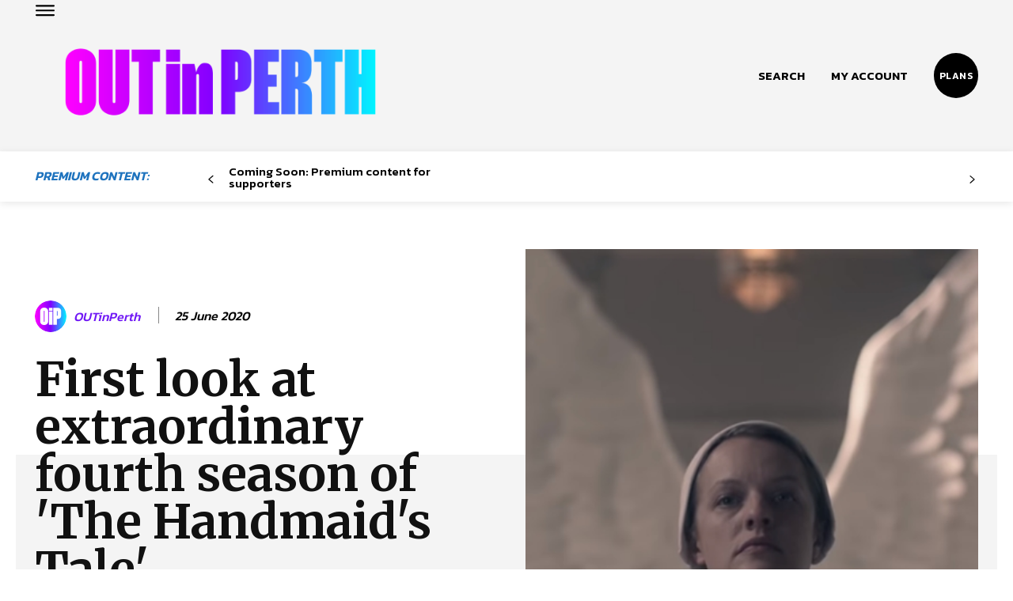

--- FILE ---
content_type: text/html; charset=UTF-8
request_url: https://www.outinperth.com/first-look-at-extraordinary-fourth-season-of-the-handmaids-tale/
body_size: 76846
content:
<!doctype html >
<!--[if IE 8]>    <html class="ie8" lang="en"> <![endif]-->
<!--[if IE 9]>    <html class="ie9" lang="en"> <![endif]-->
<!--[if gt IE 8]><!--> <html lang="en-AU"> <!--<![endif]-->
<head>
    <title>First look at extraordinary fourth season of &#039;The Handmaid&#039;s Tale&#039; - OUTinPerth</title>
    <meta charset="UTF-8" />
    <meta name="viewport" content="width=device-width, initial-scale=1.0">
    <link rel="pingback" href="https://www.outinperth.com/xmlrpc.php" />
    <meta name='robots' content='index, follow, max-image-preview:large, max-snippet:-1, max-video-preview:-1' />
<link rel="icon" type="image/png" href="https://www.outinperth.com/wp-content/uploads/2023/11/favicon-16x16-1.png">
	<!-- This site is optimized with the Yoast SEO Premium plugin v25.0 (Yoast SEO v26.7) - https://yoast.com/wordpress/plugins/seo/ -->
	<link rel="canonical" href="https://www.outinperth.com/first-look-at-extraordinary-fourth-season-of-the-handmaids-tale/" />
	<meta property="og:locale" content="en_US" />
	<meta property="og:type" content="article" />
	<meta property="og:title" content="First look at extraordinary fourth season of &#039;The Handmaid&#039;s Tale&#039;" />
	<meta property="og:description" content="Spoilers ahead! The first look at the fourth season of dystopian drama The Handmaid&#8217;s Tale is here, and June is ready to fight. The brutal drama based on the works of Margaret Atwood picks up where the third season left off, with June leading a rebellion against the violent, oppressive forces of Gilead. Speaking to IndieWire, showrunner [&hellip;]" />
	<meta property="og:url" content="https://www.outinperth.com/first-look-at-extraordinary-fourth-season-of-the-handmaids-tale/" />
	<meta property="og:site_name" content="OUTinPerth" />
	<meta property="article:publisher" content="https://www.facebook.com/outinperth" />
	<meta property="article:published_time" content="2020-06-25T06:14:08+00:00" />
	<meta property="og:image" content="https://www.outinperth.com/wp-content/uploads/2024/01/HANDMAIDS-TALE.jpg" />
	<meta property="og:image:width" content="634" />
	<meta property="og:image:height" content="352" />
	<meta property="og:image:type" content="image/jpeg" />
	<meta name="author" content="OUTinPerth" />
	<meta name="twitter:card" content="summary_large_image" />
	<meta name="twitter:creator" content="@outinperth" />
	<meta name="twitter:site" content="@outinperth" />
	<meta name="twitter:label1" content="Written by" />
	<meta name="twitter:data1" content="OUTinPerth" />
	<meta name="twitter:label2" content="Est. reading time" />
	<meta name="twitter:data2" content="1 minute" />
	<script type="application/ld+json" class="yoast-schema-graph">{"@context":"https://schema.org","@graph":[{"@type":"Article","@id":"https://www.outinperth.com/first-look-at-extraordinary-fourth-season-of-the-handmaids-tale/#article","isPartOf":{"@id":"https://www.outinperth.com/first-look-at-extraordinary-fourth-season-of-the-handmaids-tale/"},"author":{"name":"OUTinPerth","@id":"https://www.outinperth.com/#/schema/person/c39f970bf629bbd2f96b8477c6035440"},"headline":"First look at extraordinary fourth season of &#039;The Handmaid&#039;s Tale&#039;","datePublished":"2020-06-25T06:14:08+00:00","mainEntityOfPage":{"@id":"https://www.outinperth.com/first-look-at-extraordinary-fourth-season-of-the-handmaids-tale/"},"wordCount":176,"commentCount":0,"publisher":{"@id":"https://www.outinperth.com/#organization"},"image":{"@id":"https://www.outinperth.com/first-look-at-extraordinary-fourth-season-of-the-handmaids-tale/#primaryimage"},"thumbnailUrl":"https://www.outinperth.com/wp-content/uploads/2024/01/HANDMAIDS-TALE.jpg","keywords":["alexis bledel","elizabeth moss","Margaret Atwood","Samira Wiley","the handmaid's tale","tv"],"articleSection":["Culture"],"inLanguage":"en-AU","potentialAction":[{"@type":"CommentAction","name":"Comment","target":["https://www.outinperth.com/first-look-at-extraordinary-fourth-season-of-the-handmaids-tale/#respond"]}]},{"@type":"WebPage","@id":"https://www.outinperth.com/first-look-at-extraordinary-fourth-season-of-the-handmaids-tale/","url":"https://www.outinperth.com/first-look-at-extraordinary-fourth-season-of-the-handmaids-tale/","name":"First look at extraordinary fourth season of &#039;The Handmaid&#039;s Tale&#039; - OUTinPerth","isPartOf":{"@id":"https://www.outinperth.com/#website"},"primaryImageOfPage":{"@id":"https://www.outinperth.com/first-look-at-extraordinary-fourth-season-of-the-handmaids-tale/#primaryimage"},"image":{"@id":"https://www.outinperth.com/first-look-at-extraordinary-fourth-season-of-the-handmaids-tale/#primaryimage"},"thumbnailUrl":"https://www.outinperth.com/wp-content/uploads/2024/01/HANDMAIDS-TALE.jpg","datePublished":"2020-06-25T06:14:08+00:00","breadcrumb":{"@id":"https://www.outinperth.com/first-look-at-extraordinary-fourth-season-of-the-handmaids-tale/#breadcrumb"},"inLanguage":"en-AU","potentialAction":[{"@type":"ReadAction","target":["https://www.outinperth.com/first-look-at-extraordinary-fourth-season-of-the-handmaids-tale/"]}]},{"@type":"ImageObject","inLanguage":"en-AU","@id":"https://www.outinperth.com/first-look-at-extraordinary-fourth-season-of-the-handmaids-tale/#primaryimage","url":"https://www.outinperth.com/wp-content/uploads/2024/01/HANDMAIDS-TALE.jpg","contentUrl":"https://www.outinperth.com/wp-content/uploads/2024/01/HANDMAIDS-TALE.jpg","width":634,"height":352},{"@type":"BreadcrumbList","@id":"https://www.outinperth.com/first-look-at-extraordinary-fourth-season-of-the-handmaids-tale/#breadcrumb","itemListElement":[{"@type":"ListItem","position":1,"name":"Home","item":"https://www.outinperth.com/"},{"@type":"ListItem","position":2,"name":"First look at extraordinary fourth season of &#039;The Handmaid&#039;s Tale&#039;"}]},{"@type":"WebSite","@id":"https://www.outinperth.com/#website","url":"https://www.outinperth.com/","name":"OUTinPerth","description":"Something different","publisher":{"@id":"https://www.outinperth.com/#organization"},"potentialAction":[{"@type":"SearchAction","target":{"@type":"EntryPoint","urlTemplate":"https://www.outinperth.com/?s={search_term_string}"},"query-input":{"@type":"PropertyValueSpecification","valueRequired":true,"valueName":"search_term_string"}}],"inLanguage":"en-AU"},{"@type":"Organization","@id":"https://www.outinperth.com/#organization","name":"OUTinPerth","url":"https://www.outinperth.com/","logo":{"@type":"ImageObject","inLanguage":"en-AU","@id":"https://www.outinperth.com/#/schema/logo/image/","url":"https://www.outinperth.com/wp-content/uploads/2024/04/Out-in-Perth-LOGO-WEB-ICON-FULL_03.jpg","contentUrl":"https://www.outinperth.com/wp-content/uploads/2024/04/Out-in-Perth-LOGO-WEB-ICON-FULL_03.jpg","width":2362,"height":2362,"caption":"OUTinPerth"},"image":{"@id":"https://www.outinperth.com/#/schema/logo/image/"},"sameAs":["https://www.facebook.com/outinperth","https://x.com/outinperth","https://www.instagram.com/outinperth"]},{"@type":"Person","@id":"https://www.outinperth.com/#/schema/person/c39f970bf629bbd2f96b8477c6035440","name":"OUTinPerth","image":{"@type":"ImageObject","inLanguage":"en-AU","@id":"https://www.outinperth.com/#/schema/person/image/","url":"https://www.outinperth.com/wp-content/uploads/https://www.lgbtqia.blog/wp-content/uploads/2024/02/cropped-Out-in-Perth-LOGO-WEB-ICON-OiP_04-96x96.png","contentUrl":"https://www.outinperth.com/wp-content/uploads/https://www.lgbtqia.blog/wp-content/uploads/2024/02/cropped-Out-in-Perth-LOGO-WEB-ICON-OiP_04-96x96.png","caption":"OUTinPerth"},"url":"https://www.outinperth.com/author/oip_editor/"}]}</script>
	<!-- / Yoast SEO Premium plugin. -->


<link rel='dns-prefetch' href='//fonts.googleapis.com' />
<link rel="alternate" type="application/rss+xml" title="OUTinPerth &raquo; Feed" href="https://www.outinperth.com/feed/" />
<link rel="alternate" type="application/rss+xml" title="OUTinPerth &raquo; Comments Feed" href="https://www.outinperth.com/comments/feed/" />
<link rel="alternate" title="oEmbed (JSON)" type="application/json+oembed" href="https://www.outinperth.com/wp-json/oembed/1.0/embed?url=https%3A%2F%2Fwww.outinperth.com%2Ffirst-look-at-extraordinary-fourth-season-of-the-handmaids-tale%2F" />
<!-- www.outinperth.com is managing ads with Advanced Ads 2.0.16 – https://wpadvancedads.com/ --><script id="outin-ready">
			window.advanced_ads_ready=function(e,a){a=a||"complete";var d=function(e){return"interactive"===a?"loading"!==e:"complete"===e};d(document.readyState)?e():document.addEventListener("readystatechange",(function(a){d(a.target.readyState)&&e()}),{once:"interactive"===a})},window.advanced_ads_ready_queue=window.advanced_ads_ready_queue||[];		</script>
		<style id='wp-img-auto-sizes-contain-inline-css' type='text/css'>
img:is([sizes=auto i],[sizes^="auto," i]){contain-intrinsic-size:3000px 1500px}
/*# sourceURL=wp-img-auto-sizes-contain-inline-css */
</style>
<style id='wp-emoji-styles-inline-css' type='text/css'>

	img.wp-smiley, img.emoji {
		display: inline !important;
		border: none !important;
		box-shadow: none !important;
		height: 1em !important;
		width: 1em !important;
		margin: 0 0.07em !important;
		vertical-align: -0.1em !important;
		background: none !important;
		padding: 0 !important;
	}
/*# sourceURL=wp-emoji-styles-inline-css */
</style>
<style id='wp-block-library-inline-css' type='text/css'>
:root{--wp-block-synced-color:#7a00df;--wp-block-synced-color--rgb:122,0,223;--wp-bound-block-color:var(--wp-block-synced-color);--wp-editor-canvas-background:#ddd;--wp-admin-theme-color:#007cba;--wp-admin-theme-color--rgb:0,124,186;--wp-admin-theme-color-darker-10:#006ba1;--wp-admin-theme-color-darker-10--rgb:0,107,160.5;--wp-admin-theme-color-darker-20:#005a87;--wp-admin-theme-color-darker-20--rgb:0,90,135;--wp-admin-border-width-focus:2px}@media (min-resolution:192dpi){:root{--wp-admin-border-width-focus:1.5px}}.wp-element-button{cursor:pointer}:root .has-very-light-gray-background-color{background-color:#eee}:root .has-very-dark-gray-background-color{background-color:#313131}:root .has-very-light-gray-color{color:#eee}:root .has-very-dark-gray-color{color:#313131}:root .has-vivid-green-cyan-to-vivid-cyan-blue-gradient-background{background:linear-gradient(135deg,#00d084,#0693e3)}:root .has-purple-crush-gradient-background{background:linear-gradient(135deg,#34e2e4,#4721fb 50%,#ab1dfe)}:root .has-hazy-dawn-gradient-background{background:linear-gradient(135deg,#faaca8,#dad0ec)}:root .has-subdued-olive-gradient-background{background:linear-gradient(135deg,#fafae1,#67a671)}:root .has-atomic-cream-gradient-background{background:linear-gradient(135deg,#fdd79a,#004a59)}:root .has-nightshade-gradient-background{background:linear-gradient(135deg,#330968,#31cdcf)}:root .has-midnight-gradient-background{background:linear-gradient(135deg,#020381,#2874fc)}:root{--wp--preset--font-size--normal:16px;--wp--preset--font-size--huge:42px}.has-regular-font-size{font-size:1em}.has-larger-font-size{font-size:2.625em}.has-normal-font-size{font-size:var(--wp--preset--font-size--normal)}.has-huge-font-size{font-size:var(--wp--preset--font-size--huge)}.has-text-align-center{text-align:center}.has-text-align-left{text-align:left}.has-text-align-right{text-align:right}.has-fit-text{white-space:nowrap!important}#end-resizable-editor-section{display:none}.aligncenter{clear:both}.items-justified-left{justify-content:flex-start}.items-justified-center{justify-content:center}.items-justified-right{justify-content:flex-end}.items-justified-space-between{justify-content:space-between}.screen-reader-text{border:0;clip-path:inset(50%);height:1px;margin:-1px;overflow:hidden;padding:0;position:absolute;width:1px;word-wrap:normal!important}.screen-reader-text:focus{background-color:#ddd;clip-path:none;color:#444;display:block;font-size:1em;height:auto;left:5px;line-height:normal;padding:15px 23px 14px;text-decoration:none;top:5px;width:auto;z-index:100000}html :where(.has-border-color){border-style:solid}html :where([style*=border-top-color]){border-top-style:solid}html :where([style*=border-right-color]){border-right-style:solid}html :where([style*=border-bottom-color]){border-bottom-style:solid}html :where([style*=border-left-color]){border-left-style:solid}html :where([style*=border-width]){border-style:solid}html :where([style*=border-top-width]){border-top-style:solid}html :where([style*=border-right-width]){border-right-style:solid}html :where([style*=border-bottom-width]){border-bottom-style:solid}html :where([style*=border-left-width]){border-left-style:solid}html :where(img[class*=wp-image-]){height:auto;max-width:100%}:where(figure){margin:0 0 1em}html :where(.is-position-sticky){--wp-admin--admin-bar--position-offset:var(--wp-admin--admin-bar--height,0px)}@media screen and (max-width:600px){html :where(.is-position-sticky){--wp-admin--admin-bar--position-offset:0px}}

/*# sourceURL=wp-block-library-inline-css */
</style><style id='global-styles-inline-css' type='text/css'>
:root{--wp--preset--aspect-ratio--square: 1;--wp--preset--aspect-ratio--4-3: 4/3;--wp--preset--aspect-ratio--3-4: 3/4;--wp--preset--aspect-ratio--3-2: 3/2;--wp--preset--aspect-ratio--2-3: 2/3;--wp--preset--aspect-ratio--16-9: 16/9;--wp--preset--aspect-ratio--9-16: 9/16;--wp--preset--color--black: #000000;--wp--preset--color--cyan-bluish-gray: #abb8c3;--wp--preset--color--white: #ffffff;--wp--preset--color--pale-pink: #f78da7;--wp--preset--color--vivid-red: #cf2e2e;--wp--preset--color--luminous-vivid-orange: #ff6900;--wp--preset--color--luminous-vivid-amber: #fcb900;--wp--preset--color--light-green-cyan: #7bdcb5;--wp--preset--color--vivid-green-cyan: #00d084;--wp--preset--color--pale-cyan-blue: #8ed1fc;--wp--preset--color--vivid-cyan-blue: #0693e3;--wp--preset--color--vivid-purple: #9b51e0;--wp--preset--gradient--vivid-cyan-blue-to-vivid-purple: linear-gradient(135deg,rgb(6,147,227) 0%,rgb(155,81,224) 100%);--wp--preset--gradient--light-green-cyan-to-vivid-green-cyan: linear-gradient(135deg,rgb(122,220,180) 0%,rgb(0,208,130) 100%);--wp--preset--gradient--luminous-vivid-amber-to-luminous-vivid-orange: linear-gradient(135deg,rgb(252,185,0) 0%,rgb(255,105,0) 100%);--wp--preset--gradient--luminous-vivid-orange-to-vivid-red: linear-gradient(135deg,rgb(255,105,0) 0%,rgb(207,46,46) 100%);--wp--preset--gradient--very-light-gray-to-cyan-bluish-gray: linear-gradient(135deg,rgb(238,238,238) 0%,rgb(169,184,195) 100%);--wp--preset--gradient--cool-to-warm-spectrum: linear-gradient(135deg,rgb(74,234,220) 0%,rgb(151,120,209) 20%,rgb(207,42,186) 40%,rgb(238,44,130) 60%,rgb(251,105,98) 80%,rgb(254,248,76) 100%);--wp--preset--gradient--blush-light-purple: linear-gradient(135deg,rgb(255,206,236) 0%,rgb(152,150,240) 100%);--wp--preset--gradient--blush-bordeaux: linear-gradient(135deg,rgb(254,205,165) 0%,rgb(254,45,45) 50%,rgb(107,0,62) 100%);--wp--preset--gradient--luminous-dusk: linear-gradient(135deg,rgb(255,203,112) 0%,rgb(199,81,192) 50%,rgb(65,88,208) 100%);--wp--preset--gradient--pale-ocean: linear-gradient(135deg,rgb(255,245,203) 0%,rgb(182,227,212) 50%,rgb(51,167,181) 100%);--wp--preset--gradient--electric-grass: linear-gradient(135deg,rgb(202,248,128) 0%,rgb(113,206,126) 100%);--wp--preset--gradient--midnight: linear-gradient(135deg,rgb(2,3,129) 0%,rgb(40,116,252) 100%);--wp--preset--font-size--small: 11px;--wp--preset--font-size--medium: 20px;--wp--preset--font-size--large: 32px;--wp--preset--font-size--x-large: 42px;--wp--preset--font-size--regular: 15px;--wp--preset--font-size--larger: 50px;--wp--preset--spacing--20: 0.44rem;--wp--preset--spacing--30: 0.67rem;--wp--preset--spacing--40: 1rem;--wp--preset--spacing--50: 1.5rem;--wp--preset--spacing--60: 2.25rem;--wp--preset--spacing--70: 3.38rem;--wp--preset--spacing--80: 5.06rem;--wp--preset--shadow--natural: 6px 6px 9px rgba(0, 0, 0, 0.2);--wp--preset--shadow--deep: 12px 12px 50px rgba(0, 0, 0, 0.4);--wp--preset--shadow--sharp: 6px 6px 0px rgba(0, 0, 0, 0.2);--wp--preset--shadow--outlined: 6px 6px 0px -3px rgb(255, 255, 255), 6px 6px rgb(0, 0, 0);--wp--preset--shadow--crisp: 6px 6px 0px rgb(0, 0, 0);}:where(.is-layout-flex){gap: 0.5em;}:where(.is-layout-grid){gap: 0.5em;}body .is-layout-flex{display: flex;}.is-layout-flex{flex-wrap: wrap;align-items: center;}.is-layout-flex > :is(*, div){margin: 0;}body .is-layout-grid{display: grid;}.is-layout-grid > :is(*, div){margin: 0;}:where(.wp-block-columns.is-layout-flex){gap: 2em;}:where(.wp-block-columns.is-layout-grid){gap: 2em;}:where(.wp-block-post-template.is-layout-flex){gap: 1.25em;}:where(.wp-block-post-template.is-layout-grid){gap: 1.25em;}.has-black-color{color: var(--wp--preset--color--black) !important;}.has-cyan-bluish-gray-color{color: var(--wp--preset--color--cyan-bluish-gray) !important;}.has-white-color{color: var(--wp--preset--color--white) !important;}.has-pale-pink-color{color: var(--wp--preset--color--pale-pink) !important;}.has-vivid-red-color{color: var(--wp--preset--color--vivid-red) !important;}.has-luminous-vivid-orange-color{color: var(--wp--preset--color--luminous-vivid-orange) !important;}.has-luminous-vivid-amber-color{color: var(--wp--preset--color--luminous-vivid-amber) !important;}.has-light-green-cyan-color{color: var(--wp--preset--color--light-green-cyan) !important;}.has-vivid-green-cyan-color{color: var(--wp--preset--color--vivid-green-cyan) !important;}.has-pale-cyan-blue-color{color: var(--wp--preset--color--pale-cyan-blue) !important;}.has-vivid-cyan-blue-color{color: var(--wp--preset--color--vivid-cyan-blue) !important;}.has-vivid-purple-color{color: var(--wp--preset--color--vivid-purple) !important;}.has-black-background-color{background-color: var(--wp--preset--color--black) !important;}.has-cyan-bluish-gray-background-color{background-color: var(--wp--preset--color--cyan-bluish-gray) !important;}.has-white-background-color{background-color: var(--wp--preset--color--white) !important;}.has-pale-pink-background-color{background-color: var(--wp--preset--color--pale-pink) !important;}.has-vivid-red-background-color{background-color: var(--wp--preset--color--vivid-red) !important;}.has-luminous-vivid-orange-background-color{background-color: var(--wp--preset--color--luminous-vivid-orange) !important;}.has-luminous-vivid-amber-background-color{background-color: var(--wp--preset--color--luminous-vivid-amber) !important;}.has-light-green-cyan-background-color{background-color: var(--wp--preset--color--light-green-cyan) !important;}.has-vivid-green-cyan-background-color{background-color: var(--wp--preset--color--vivid-green-cyan) !important;}.has-pale-cyan-blue-background-color{background-color: var(--wp--preset--color--pale-cyan-blue) !important;}.has-vivid-cyan-blue-background-color{background-color: var(--wp--preset--color--vivid-cyan-blue) !important;}.has-vivid-purple-background-color{background-color: var(--wp--preset--color--vivid-purple) !important;}.has-black-border-color{border-color: var(--wp--preset--color--black) !important;}.has-cyan-bluish-gray-border-color{border-color: var(--wp--preset--color--cyan-bluish-gray) !important;}.has-white-border-color{border-color: var(--wp--preset--color--white) !important;}.has-pale-pink-border-color{border-color: var(--wp--preset--color--pale-pink) !important;}.has-vivid-red-border-color{border-color: var(--wp--preset--color--vivid-red) !important;}.has-luminous-vivid-orange-border-color{border-color: var(--wp--preset--color--luminous-vivid-orange) !important;}.has-luminous-vivid-amber-border-color{border-color: var(--wp--preset--color--luminous-vivid-amber) !important;}.has-light-green-cyan-border-color{border-color: var(--wp--preset--color--light-green-cyan) !important;}.has-vivid-green-cyan-border-color{border-color: var(--wp--preset--color--vivid-green-cyan) !important;}.has-pale-cyan-blue-border-color{border-color: var(--wp--preset--color--pale-cyan-blue) !important;}.has-vivid-cyan-blue-border-color{border-color: var(--wp--preset--color--vivid-cyan-blue) !important;}.has-vivid-purple-border-color{border-color: var(--wp--preset--color--vivid-purple) !important;}.has-vivid-cyan-blue-to-vivid-purple-gradient-background{background: var(--wp--preset--gradient--vivid-cyan-blue-to-vivid-purple) !important;}.has-light-green-cyan-to-vivid-green-cyan-gradient-background{background: var(--wp--preset--gradient--light-green-cyan-to-vivid-green-cyan) !important;}.has-luminous-vivid-amber-to-luminous-vivid-orange-gradient-background{background: var(--wp--preset--gradient--luminous-vivid-amber-to-luminous-vivid-orange) !important;}.has-luminous-vivid-orange-to-vivid-red-gradient-background{background: var(--wp--preset--gradient--luminous-vivid-orange-to-vivid-red) !important;}.has-very-light-gray-to-cyan-bluish-gray-gradient-background{background: var(--wp--preset--gradient--very-light-gray-to-cyan-bluish-gray) !important;}.has-cool-to-warm-spectrum-gradient-background{background: var(--wp--preset--gradient--cool-to-warm-spectrum) !important;}.has-blush-light-purple-gradient-background{background: var(--wp--preset--gradient--blush-light-purple) !important;}.has-blush-bordeaux-gradient-background{background: var(--wp--preset--gradient--blush-bordeaux) !important;}.has-luminous-dusk-gradient-background{background: var(--wp--preset--gradient--luminous-dusk) !important;}.has-pale-ocean-gradient-background{background: var(--wp--preset--gradient--pale-ocean) !important;}.has-electric-grass-gradient-background{background: var(--wp--preset--gradient--electric-grass) !important;}.has-midnight-gradient-background{background: var(--wp--preset--gradient--midnight) !important;}.has-small-font-size{font-size: var(--wp--preset--font-size--small) !important;}.has-medium-font-size{font-size: var(--wp--preset--font-size--medium) !important;}.has-large-font-size{font-size: var(--wp--preset--font-size--large) !important;}.has-x-large-font-size{font-size: var(--wp--preset--font-size--x-large) !important;}
/*# sourceURL=global-styles-inline-css */
</style>

<style id='classic-theme-styles-inline-css' type='text/css'>
/*! This file is auto-generated */
.wp-block-button__link{color:#fff;background-color:#32373c;border-radius:9999px;box-shadow:none;text-decoration:none;padding:calc(.667em + 2px) calc(1.333em + 2px);font-size:1.125em}.wp-block-file__button{background:#32373c;color:#fff;text-decoration:none}
/*# sourceURL=/wp-includes/css/classic-themes.min.css */
</style>
<link rel='stylesheet' id='td-plugin-multi-purpose-css' href='https://www.outinperth.com/wp-content/plugins/td-composer/td-multi-purpose/style.css?ver=2542f6ebea260f8fc5fdc19a93688182' type='text/css' media='all' />
<link rel='stylesheet' id='google-fonts-style-css' href='https://fonts.googleapis.com/css?family=Open+Sans%3A400%2C600%2C700%7CRoboto%3A400%2C500%2C700%7CMerriweather%3A400%2C600%2C500%2C700%7CKanit%3A600%2C400%2C500%2C700%2C300%7CBigshot+One%3A400%7COswald%3A400%2C700&#038;display=swap&#038;ver=12.6.1' type='text/css' media='all' />
<link rel='stylesheet' id='taxopress-frontend-css-css' href='https://www.outinperth.com/wp-content/plugins/simple-tags/assets/frontend/css/frontend.css?ver=3.43.0' type='text/css' media='all' />
<link rel='stylesheet' id='tds-front-css' href='https://www.outinperth.com/wp-content/plugins/td-subscription/assets/css/tds-front.css?ver=1.5.1' type='text/css' media='all' />
<link rel='stylesheet' id='td-theme-css' href='https://www.outinperth.com/wp-content/themes/Newspaper/style.css?ver=12.6.1' type='text/css' media='all' />
<style id='td-theme-inline-css' type='text/css'>@media (max-width:767px){.td-header-desktop-wrap{display:none}}@media (min-width:767px){.td-header-mobile-wrap{display:none}}</style>
<link rel='stylesheet' id='td-legacy-framework-front-style-css' href='https://www.outinperth.com/wp-content/plugins/td-composer/legacy/Newspaper/assets/css/td_legacy_main.css?ver=2542f6ebea260f8fc5fdc19a93688182' type='text/css' media='all' />
<link rel='stylesheet' id='td-standard-pack-framework-front-style-css' href='https://www.outinperth.com/wp-content/plugins/td-standard-pack/Newspaper/assets/css/td_standard_pack_main.css?ver=c9508b77873a9bade42bf83161789cd5' type='text/css' media='all' />
<link rel='stylesheet' id='tdb_style_cloud_templates_front-css' href='https://www.outinperth.com/wp-content/plugins/td-cloud-library/assets/css/tdb_main.css?ver=58af2c94cc275a541409dcdc9b94a2b0' type='text/css' media='all' />
<script type="text/javascript" src="https://www.outinperth.com/wp-includes/js/jquery/jquery.min.js?ver=3.7.1" id="jquery-core-js"></script>
<script type="text/javascript" src="https://www.outinperth.com/wp-includes/js/jquery/jquery-migrate.min.js?ver=3.4.1" id="jquery-migrate-js"></script>
<script type="text/javascript" src="https://www.outinperth.com/wp-content/plugins/simple-tags/assets/frontend/js/frontend.js?ver=3.43.0" id="taxopress-frontend-js-js"></script>
<link rel="https://api.w.org/" href="https://www.outinperth.com/wp-json/" /><link rel="alternate" title="JSON" type="application/json" href="https://www.outinperth.com/wp-json/wp/v2/posts/83257" /><link rel="EditURI" type="application/rsd+xml" title="RSD" href="https://www.outinperth.com/xmlrpc.php?rsd" />
<meta name="generator" content="WordPress 6.9" />
<link rel='shortlink' href='https://www.outinperth.com/?p=83257' />
<link rel="apple-touch-icon" sizes="180x180" href="/apple-touch-icon.png">
<link rel="icon" type="image/png" sizes="32x32" href="/favicon-32x32.png">
<link rel="icon" type="image/png" sizes="16x16" href="/favicon-16x16.png">
<link rel="manifest" href="/site.webmanifest">

<!-- Google tag (gtag.js) -->
<script async src="https://www.googletagmanager.com/gtag/js?id=G-C6MTP70MSK"></script>
<script>
  window.dataLayer = window.dataLayer || [];
  function gtag(){dataLayer.push(arguments);}
  gtag('js', new Date());

  gtag('config', 'G-C6MTP70MSK');
</script>
                <script>

                    function tdsLeadsChecker() {

                        ['tds_leads', 'tds_subs'].forEach((el) => {
                            let cookieId = el,
                                cookieVal = null,
                                cookieEQ = escape(cookieId) + "=",
                                ca = document.cookie.split(';');

                            for (var i = 0; i < ca.length; i++) {
                                let c = ca[i];
                                while (c.charAt(0) == ' ') {
                                    c = c.substring(1, c.length)
                                }
                                if (c.indexOf(cookieEQ) == 0) {
                                    cookieVal = unescape(c.substring(cookieEQ.length, c.length));
                                    break;
                                }
                            }
                            if (null !== cookieVal) {

                                let tdsForm = document.querySelector('.tds-form');

                                switch (el) {
                                    case 'tds_leads':
                                        if (null !== tdsForm) {
                                            let list = tdsForm.querySelector('input[name="list"]');
                                            if (null !== list && -1 !== cookieVal.split(',').indexOf(list.value)) {
                                                tdsForm.closest('.td_block_wrap').remove();
                                            }
                                        }
                                        break;

                                    case 'tds_subs':
                                        if (null !== tdsForm) {
                                            let input = tdsForm.querySelector('input[name="plans"]');
                                            if (null !== input ) {
                                                let cookiePlans = cookieVal.split(','),
                                                    inputPlans = input.value.split(','),
                                                    opened = inputPlans.filter(function(el) {
                                                        return -1 !== cookiePlans.indexOf(el);
                                                    });
                                                if (opened) {
                                                    tdsForm.closest('.td_block_wrap').remove();
                                                }
                                            }
                                        }
                                        break;

                                }
                            }
                        });

                    }

                </script>

	            <!--[if lt IE 9]><script src="https://cdnjs.cloudflare.com/ajax/libs/html5shiv/3.7.3/html5shiv.js"></script><![endif]-->
        <script>
        window.tdb_global_vars = {"wpRestUrl":"https:\/\/www.outinperth.com\/wp-json\/","permalinkStructure":"\/%postname%\/"};
        window.tdb_p_autoload_vars = {"isAjax":false,"isAdminBarShowing":false,"autoloadScrollPercent":50,"postAutoloadStatus":"off","origPostEditUrl":null};
    </script>
    
    <style id="tdb-global-colors">:root{--accent-color:#fff;--center-demo-1:#7018f5;--center-demo-2:#099F8A}</style>
	

<!-- JS generated by theme -->

<script>
    
    

	    var tdBlocksArray = []; //here we store all the items for the current page

	    // td_block class - each ajax block uses a object of this class for requests
	    function tdBlock() {
		    this.id = '';
		    this.block_type = 1; //block type id (1-234 etc)
		    this.atts = '';
		    this.td_column_number = '';
		    this.td_current_page = 1; //
		    this.post_count = 0; //from wp
		    this.found_posts = 0; //from wp
		    this.max_num_pages = 0; //from wp
		    this.td_filter_value = ''; //current live filter value
		    this.is_ajax_running = false;
		    this.td_user_action = ''; // load more or infinite loader (used by the animation)
		    this.header_color = '';
		    this.ajax_pagination_infinite_stop = ''; //show load more at page x
	    }

        // td_js_generator - mini detector
        ( function () {
            var htmlTag = document.getElementsByTagName("html")[0];

	        if ( navigator.userAgent.indexOf("MSIE 10.0") > -1 ) {
                htmlTag.className += ' ie10';
            }

            if ( !!navigator.userAgent.match(/Trident.*rv\:11\./) ) {
                htmlTag.className += ' ie11';
            }

	        if ( navigator.userAgent.indexOf("Edge") > -1 ) {
                htmlTag.className += ' ieEdge';
            }

            if ( /(iPad|iPhone|iPod)/g.test(navigator.userAgent) ) {
                htmlTag.className += ' td-md-is-ios';
            }

            var user_agent = navigator.userAgent.toLowerCase();
            if ( user_agent.indexOf("android") > -1 ) {
                htmlTag.className += ' td-md-is-android';
            }

            if ( -1 !== navigator.userAgent.indexOf('Mac OS X')  ) {
                htmlTag.className += ' td-md-is-os-x';
            }

            if ( /chrom(e|ium)/.test(navigator.userAgent.toLowerCase()) ) {
               htmlTag.className += ' td-md-is-chrome';
            }

            if ( -1 !== navigator.userAgent.indexOf('Firefox') ) {
                htmlTag.className += ' td-md-is-firefox';
            }

            if ( -1 !== navigator.userAgent.indexOf('Safari') && -1 === navigator.userAgent.indexOf('Chrome') ) {
                htmlTag.className += ' td-md-is-safari';
            }

            if( -1 !== navigator.userAgent.indexOf('IEMobile') ){
                htmlTag.className += ' td-md-is-iemobile';
            }

        })();

        var tdLocalCache = {};

        ( function () {
            "use strict";

            tdLocalCache = {
                data: {},
                remove: function (resource_id) {
                    delete tdLocalCache.data[resource_id];
                },
                exist: function (resource_id) {
                    return tdLocalCache.data.hasOwnProperty(resource_id) && tdLocalCache.data[resource_id] !== null;
                },
                get: function (resource_id) {
                    return tdLocalCache.data[resource_id];
                },
                set: function (resource_id, cachedData) {
                    tdLocalCache.remove(resource_id);
                    tdLocalCache.data[resource_id] = cachedData;
                }
            };
        })();

    
    
var td_viewport_interval_list=[{"limitBottom":767,"sidebarWidth":228},{"limitBottom":1018,"sidebarWidth":300},{"limitBottom":1140,"sidebarWidth":324}];
var td_animation_stack_effect="type0";
var tds_animation_stack=true;
var td_animation_stack_specific_selectors=".entry-thumb, img, .td-lazy-img";
var td_animation_stack_general_selectors=".td-animation-stack img, .td-animation-stack .entry-thumb, .post img, .td-animation-stack .td-lazy-img";
var tds_show_more_info="Show more info";
var tds_show_less_info="Show less info";
var tdc_is_installed="yes";
var td_ajax_url="https:\/\/www.outinperth.com\/wp-admin\/admin-ajax.php?td_theme_name=Newspaper&v=12.6.1";
var td_get_template_directory_uri="https:\/\/www.outinperth.com\/wp-content\/plugins\/td-composer\/legacy\/common";
var tds_snap_menu="";
var tds_logo_on_sticky="";
var tds_header_style="";
var td_please_wait="Please wait...";
var td_email_user_pass_incorrect="User or password incorrect!";
var td_email_user_incorrect="Email or username incorrect!";
var td_email_incorrect="Email incorrect!";
var td_user_incorrect="Username incorrect!";
var td_email_user_empty="Email or username empty!";
var td_pass_empty="Pass empty!";
var td_pass_pattern_incorrect="Invalid Pass Pattern!";
var td_retype_pass_incorrect="Retyped Pass incorrect!";
var tds_more_articles_on_post_enable="";
var tds_more_articles_on_post_time_to_wait="";
var tds_more_articles_on_post_pages_distance_from_top=0;
var tds_theme_color_site_wide="#7018f5";
var tds_smart_sidebar="";
var tdThemeName="Newspaper";
var tdThemeNameWl="Newspaper";
var td_magnific_popup_translation_tPrev="Previous (Left arrow key)";
var td_magnific_popup_translation_tNext="Next (Right arrow key)";
var td_magnific_popup_translation_tCounter="%curr% of %total%";
var td_magnific_popup_translation_ajax_tError="The content from %url% could not be loaded.";
var td_magnific_popup_translation_image_tError="The image #%curr% could not be loaded.";
var tdBlockNonce="f9e937ab77";
var tdMobileMenu="enabled";
var tdMobileSearch="enabled";
var tdDateNamesI18n={"month_names":["January","February","March","April","May","June","July","August","September","October","November","December"],"month_names_short":["Jan","Feb","Mar","Apr","May","Jun","Jul","Aug","Sep","Oct","Nov","Dec"],"day_names":["Sunday","Monday","Tuesday","Wednesday","Thursday","Friday","Saturday"],"day_names_short":["Sun","Mon","Tue","Wed","Thu","Fri","Sat"]};
var td_reset_pass_empty="Please enter a new password before proceeding.";
var td_reset_pass_confirm_empty="Please confirm the new password before proceeding.";
var td_reset_pass_not_matching="Please make sure that the passwords match.";
var tdb_modal_confirm="Save";
var tdb_modal_cancel="Cancel";
var tdb_modal_confirm_alt="Yes";
var tdb_modal_cancel_alt="No";
var td_ad_background_click_link="";
var td_ad_background_click_target="";
</script>


<!-- Header style compiled by theme -->

<style>.td-menu-background,.td-search-background{background-image:url('https://lgbtqia.blog/wp-content/uploads/2023/11/16.jpg')}.white-popup-block:before{background-image:url('https://lgbtqia.blog/wp-content/uploads/2023/11/16.jpg')}:root{--td_theme_color:#7018f5;--td_slider_text:rgba(112,24,245,0.7);--td_mobile_gradient_one_mob:rgba(0,0,0,0.8);--td_mobile_gradient_two_mob:rgba(0,0,0,0.9);--td_mobile_text_active_color:#11b494;--td_login_hover_background:#11b494;--td_login_hover_color:#ffffff;--td_login_gradient_one:rgba(0,0,0,0.8);--td_login_gradient_two:rgba(0,0,0,0.9)}.td-header-style-12 .td-header-menu-wrap-full,.td-header-style-12 .td-affix,.td-grid-style-1.td-hover-1 .td-big-grid-post:hover .td-post-category,.td-grid-style-5.td-hover-1 .td-big-grid-post:hover .td-post-category,.td_category_template_3 .td-current-sub-category,.td_category_template_8 .td-category-header .td-category a.td-current-sub-category,.td_category_template_4 .td-category-siblings .td-category a:hover,.td_block_big_grid_9.td-grid-style-1 .td-post-category,.td_block_big_grid_9.td-grid-style-5 .td-post-category,.td-grid-style-6.td-hover-1 .td-module-thumb:after,.tdm-menu-active-style5 .td-header-menu-wrap .sf-menu>.current-menu-item>a,.tdm-menu-active-style5 .td-header-menu-wrap .sf-menu>.current-menu-ancestor>a,.tdm-menu-active-style5 .td-header-menu-wrap .sf-menu>.current-category-ancestor>a,.tdm-menu-active-style5 .td-header-menu-wrap .sf-menu>li>a:hover,.tdm-menu-active-style5 .td-header-menu-wrap .sf-menu>.sfHover>a{background-color:#7018f5}.td_mega_menu_sub_cats .cur-sub-cat,.td-mega-span h3 a:hover,.td_mod_mega_menu:hover .entry-title a,.header-search-wrap .result-msg a:hover,.td-header-top-menu .td-drop-down-search .td_module_wrap:hover .entry-title a,.td-header-top-menu .td-icon-search:hover,.td-header-wrap .result-msg a:hover,.top-header-menu li a:hover,.top-header-menu .current-menu-item>a,.top-header-menu .current-menu-ancestor>a,.top-header-menu .current-category-ancestor>a,.td-social-icon-wrap>a:hover,.td-header-sp-top-widget .td-social-icon-wrap a:hover,.td_mod_related_posts:hover h3>a,.td-post-template-11 .td-related-title .td-related-left:hover,.td-post-template-11 .td-related-title .td-related-right:hover,.td-post-template-11 .td-related-title .td-cur-simple-item,.td-post-template-11 .td_block_related_posts .td-next-prev-wrap a:hover,.td-category-header .td-pulldown-category-filter-link:hover,.td-category-siblings .td-subcat-dropdown a:hover,.td-category-siblings .td-subcat-dropdown a.td-current-sub-category,.footer-text-wrap .footer-email-wrap a,.footer-social-wrap a:hover,.td_module_17 .td-read-more a:hover,.td_module_18 .td-read-more a:hover,.td_module_19 .td-post-author-name a:hover,.td-pulldown-syle-2 .td-subcat-dropdown:hover .td-subcat-more span,.td-pulldown-syle-2 .td-subcat-dropdown:hover .td-subcat-more i,.td-pulldown-syle-3 .td-subcat-dropdown:hover .td-subcat-more span,.td-pulldown-syle-3 .td-subcat-dropdown:hover .td-subcat-more i,.tdm-menu-active-style3 .tdm-header.td-header-wrap .sf-menu>.current-category-ancestor>a,.tdm-menu-active-style3 .tdm-header.td-header-wrap .sf-menu>.current-menu-ancestor>a,.tdm-menu-active-style3 .tdm-header.td-header-wrap .sf-menu>.current-menu-item>a,.tdm-menu-active-style3 .tdm-header.td-header-wrap .sf-menu>.sfHover>a,.tdm-menu-active-style3 .tdm-header.td-header-wrap .sf-menu>li>a:hover{color:#7018f5}.td-mega-menu-page .wpb_content_element ul li a:hover,.td-theme-wrap .td-aj-search-results .td_module_wrap:hover .entry-title a,.td-theme-wrap .header-search-wrap .result-msg a:hover{color:#7018f5!important}.td_category_template_8 .td-category-header .td-category a.td-current-sub-category,.td_category_template_4 .td-category-siblings .td-category a:hover,.tdm-menu-active-style4 .tdm-header .sf-menu>.current-menu-item>a,.tdm-menu-active-style4 .tdm-header .sf-menu>.current-menu-ancestor>a,.tdm-menu-active-style4 .tdm-header .sf-menu>.current-category-ancestor>a,.tdm-menu-active-style4 .tdm-header .sf-menu>li>a:hover,.tdm-menu-active-style4 .tdm-header .sf-menu>.sfHover>a{border-color:#7018f5}.td-header-wrap .td-logo-text-container .td-logo-text{color:#e432f7}.td-footer-wrapper,.td-footer-wrapper .td_block_template_7 .td-block-title>*,.td-footer-wrapper .td_block_template_17 .td-block-title,.td-footer-wrapper .td-block-title-wrap .td-wrapper-pulldown-filter{background-color:#e432f7}.td-module-meta-info .td-post-author-name a{color:#66dcfa}.td-menu-background,.td-search-background{background-image:url('https://lgbtqia.blog/wp-content/uploads/2023/11/16.jpg')}.white-popup-block:before{background-image:url('https://lgbtqia.blog/wp-content/uploads/2023/11/16.jpg')}:root{--td_theme_color:#7018f5;--td_slider_text:rgba(112,24,245,0.7);--td_mobile_gradient_one_mob:rgba(0,0,0,0.8);--td_mobile_gradient_two_mob:rgba(0,0,0,0.9);--td_mobile_text_active_color:#11b494;--td_login_hover_background:#11b494;--td_login_hover_color:#ffffff;--td_login_gradient_one:rgba(0,0,0,0.8);--td_login_gradient_two:rgba(0,0,0,0.9)}.td-header-style-12 .td-header-menu-wrap-full,.td-header-style-12 .td-affix,.td-grid-style-1.td-hover-1 .td-big-grid-post:hover .td-post-category,.td-grid-style-5.td-hover-1 .td-big-grid-post:hover .td-post-category,.td_category_template_3 .td-current-sub-category,.td_category_template_8 .td-category-header .td-category a.td-current-sub-category,.td_category_template_4 .td-category-siblings .td-category a:hover,.td_block_big_grid_9.td-grid-style-1 .td-post-category,.td_block_big_grid_9.td-grid-style-5 .td-post-category,.td-grid-style-6.td-hover-1 .td-module-thumb:after,.tdm-menu-active-style5 .td-header-menu-wrap .sf-menu>.current-menu-item>a,.tdm-menu-active-style5 .td-header-menu-wrap .sf-menu>.current-menu-ancestor>a,.tdm-menu-active-style5 .td-header-menu-wrap .sf-menu>.current-category-ancestor>a,.tdm-menu-active-style5 .td-header-menu-wrap .sf-menu>li>a:hover,.tdm-menu-active-style5 .td-header-menu-wrap .sf-menu>.sfHover>a{background-color:#7018f5}.td_mega_menu_sub_cats .cur-sub-cat,.td-mega-span h3 a:hover,.td_mod_mega_menu:hover .entry-title a,.header-search-wrap .result-msg a:hover,.td-header-top-menu .td-drop-down-search .td_module_wrap:hover .entry-title a,.td-header-top-menu .td-icon-search:hover,.td-header-wrap .result-msg a:hover,.top-header-menu li a:hover,.top-header-menu .current-menu-item>a,.top-header-menu .current-menu-ancestor>a,.top-header-menu .current-category-ancestor>a,.td-social-icon-wrap>a:hover,.td-header-sp-top-widget .td-social-icon-wrap a:hover,.td_mod_related_posts:hover h3>a,.td-post-template-11 .td-related-title .td-related-left:hover,.td-post-template-11 .td-related-title .td-related-right:hover,.td-post-template-11 .td-related-title .td-cur-simple-item,.td-post-template-11 .td_block_related_posts .td-next-prev-wrap a:hover,.td-category-header .td-pulldown-category-filter-link:hover,.td-category-siblings .td-subcat-dropdown a:hover,.td-category-siblings .td-subcat-dropdown a.td-current-sub-category,.footer-text-wrap .footer-email-wrap a,.footer-social-wrap a:hover,.td_module_17 .td-read-more a:hover,.td_module_18 .td-read-more a:hover,.td_module_19 .td-post-author-name a:hover,.td-pulldown-syle-2 .td-subcat-dropdown:hover .td-subcat-more span,.td-pulldown-syle-2 .td-subcat-dropdown:hover .td-subcat-more i,.td-pulldown-syle-3 .td-subcat-dropdown:hover .td-subcat-more span,.td-pulldown-syle-3 .td-subcat-dropdown:hover .td-subcat-more i,.tdm-menu-active-style3 .tdm-header.td-header-wrap .sf-menu>.current-category-ancestor>a,.tdm-menu-active-style3 .tdm-header.td-header-wrap .sf-menu>.current-menu-ancestor>a,.tdm-menu-active-style3 .tdm-header.td-header-wrap .sf-menu>.current-menu-item>a,.tdm-menu-active-style3 .tdm-header.td-header-wrap .sf-menu>.sfHover>a,.tdm-menu-active-style3 .tdm-header.td-header-wrap .sf-menu>li>a:hover{color:#7018f5}.td-mega-menu-page .wpb_content_element ul li a:hover,.td-theme-wrap .td-aj-search-results .td_module_wrap:hover .entry-title a,.td-theme-wrap .header-search-wrap .result-msg a:hover{color:#7018f5!important}.td_category_template_8 .td-category-header .td-category a.td-current-sub-category,.td_category_template_4 .td-category-siblings .td-category a:hover,.tdm-menu-active-style4 .tdm-header .sf-menu>.current-menu-item>a,.tdm-menu-active-style4 .tdm-header .sf-menu>.current-menu-ancestor>a,.tdm-menu-active-style4 .tdm-header .sf-menu>.current-category-ancestor>a,.tdm-menu-active-style4 .tdm-header .sf-menu>li>a:hover,.tdm-menu-active-style4 .tdm-header .sf-menu>.sfHover>a{border-color:#7018f5}.td-header-wrap .td-logo-text-container .td-logo-text{color:#e432f7}.td-footer-wrapper,.td-footer-wrapper .td_block_template_7 .td-block-title>*,.td-footer-wrapper .td_block_template_17 .td-block-title,.td-footer-wrapper .td-block-title-wrap .td-wrapper-pulldown-filter{background-color:#e432f7}.td-module-meta-info .td-post-author-name a{color:#66dcfa}</style>


<!-- Button style compiled by theme -->

<style>.tdm-btn-style1{background-color:#7018f5}.tdm-btn-style2:before{border-color:#7018f5}.tdm-btn-style2{color:#7018f5}.tdm-btn-style3{-webkit-box-shadow:0 2px 16px #7018f5;-moz-box-shadow:0 2px 16px #7018f5;box-shadow:0 2px 16px #7018f5}.tdm-btn-style3:hover{-webkit-box-shadow:0 4px 26px #7018f5;-moz-box-shadow:0 4px 26px #7018f5;box-shadow:0 4px 26px #7018f5}</style>

	<style id="tdw-css-placeholder"></style></head>

<body class="wp-singular post-template-default single single-post postid-83257 single-format-standard wp-theme-Newspaper td-standard-pack first-look-at-extraordinary-fourth-season-of-the-handmaids-tale global-block-template-1 tdb_template_149 aa-prefix-outin- tdb-template  tdc-header-template  tdc-footer-template td-animation-stack-type0 td-full-layout" itemscope="itemscope" itemtype="https://schema.org/WebPage">

            <div class="td-scroll-up  td-hide-scroll-up-on-mob" style="display:none;"><i class="td-icon-menu-up"></i></div>
    
    <div class="td-menu-background" style="visibility:hidden"></div>
<div id="td-mobile-nav" style="visibility:hidden">
    <div class="td-mobile-container">
        <!-- mobile menu top section -->
        <div class="td-menu-socials-wrap">
            <!-- socials -->
            <div class="td-menu-socials">
                            </div>
            <!-- close button -->
            <div class="td-mobile-close">
                <span><i class="td-icon-close-mobile"></i></span>
            </div>
        </div>

        <!-- login section -->
        
        <!-- menu section -->
        <div class="td-mobile-content">
            <div class="menu-header-menu-container"><ul id="menu-header-menu" class="td-mobile-main-menu"><li id="menu-item-134407" class="menu-item menu-item-type-taxonomy menu-item-object-category menu-item-first menu-item-134407"><a href="https://www.outinperth.com/category/news/">News</a></li>
<li id="menu-item-134408" class="menu-item menu-item-type-taxonomy menu-item-object-category current-post-ancestor current-menu-parent current-post-parent menu-item-134408"><a href="https://www.outinperth.com/category/culture/">Culture</a></li>
<li id="menu-item-134409" class="menu-item menu-item-type-taxonomy menu-item-object-category menu-item-134409"><a href="https://www.outinperth.com/category/community/">Community</a></li>
<li id="menu-item-134410" class="menu-item menu-item-type-taxonomy menu-item-object-category menu-item-134410"><a href="https://www.outinperth.com/category/lifestyle/">Lifestyle</a></li>
<li id="menu-item-134411" class="menu-item menu-item-type-taxonomy menu-item-object-category menu-item-134411"><a href="https://www.outinperth.com/category/history/">History</a></li>
<li id="menu-item-134412" class="menu-item menu-item-type-taxonomy menu-item-object-category menu-item-134412"><a href="https://www.outinperth.com/category/local/">Local</a></li>
</ul></div>        </div>
    </div>

    <!-- register/login section -->
    </div><div class="td-search-background" style="visibility:hidden"></div>
<div class="td-search-wrap-mob" style="visibility:hidden">
	<div class="td-drop-down-search">
		<form method="get" class="td-search-form" action="https://www.outinperth.com/">
			<!-- close button -->
			<div class="td-search-close">
				<span><i class="td-icon-close-mobile"></i></span>
			</div>
			<div role="search" class="td-search-input">
				<span>Search</span>
				<input id="td-header-search-mob" type="text" value="" name="s" autocomplete="off" />
			</div>
		</form>
		<div id="td-aj-search-mob" class="td-ajax-search-flex"></div>
	</div>
</div>

    <div id="td-outer-wrap" class="td-theme-wrap">
    
                    <div class="td-header-template-wrap" style="position: relative">
                                    <div class="td-header-mobile-wrap ">
                        <div id="tdi_1" class="tdc-zone"><div class="tdc_zone tdi_2  wpb_row td-pb-row tdc-element-style"  >
<style scoped>.tdi_2{min-height:0}.tdi_2>.td-element-style:after{content:''!important;width:100%!important;height:100%!important;position:absolute!important;top:0!important;left:0!important;z-index:0!important;display:block!important;background-color:#ffffff!important}.td-header-mobile-wrap{position:relative;width:100%}@media (max-width:767px){.tdi_2:before{content:'';display:block;width:100vw;height:100%;position:absolute;left:50%;transform:translateX(-50%);box-shadow:0px 2px 10px 0px rgba(0,0,0,0.09);z-index:20;pointer-events:none}@media (max-width:767px){.tdi_2:before{width:100%}}}</style>
<div class="tdi_1_rand_style td-element-style" ></div><div id="tdi_3" class="tdc-row"><div class="vc_row tdi_4  wpb_row td-pb-row" >
<style scoped>.tdi_4,.tdi_4 .tdc-columns{min-height:0}#tdi_3.tdc-row[class*='stretch_row']>.td-pb-row>.td-element-style,#tdi_3.tdc-row[class*='stretch_row']>.td-pb-row>.tdc-video-outer-wrapper{width:100%!important}.tdi_4,.tdi_4 .tdc-columns{display:block}.tdi_4 .tdc-columns{width:100%}@media (max-width:767px){.tdi_4,.tdi_4 .tdc-columns{display:flex}.tdi_4 .tdc-columns{width:100%}.tdi_4,.tdi_4 .tdc-columns{flex-direction:row;flex-wrap:nowrap;justify-content:flex-start;align-items:center}@media (min-width:768px){.tdi_4{margin-left:-0px;margin-right:-0px}.tdi_4 .tdc-row-video-background-error,.tdi_4 .vc_column{padding-left:0px;padding-right:0px}}}</style><div class="vc_column tdi_6  wpb_column vc_column_container tdc-column td-pb-span4">
<style scoped>.tdi_6{vertical-align:baseline}.tdi_6>.wpb_wrapper,.tdi_6>.wpb_wrapper>.tdc-elements{display:block}.tdi_6>.wpb_wrapper>.tdc-elements{width:100%}.tdi_6>.wpb_wrapper>.vc_row_inner{width:auto}.tdi_6>.wpb_wrapper{width:auto;height:auto}@media (max-width:767px){.tdi_6{width:15%!important;display:inline-block!important}}</style><div class="wpb_wrapper" ><div class="td_block_wrap tdb_mobile_menu tdi_7 td-pb-border-top td_block_template_1 tdb-header-align"  data-td-block-uid="tdi_7" >
<style>@media (max-width:767px){.tdi_7{margin-left:-8px!important}}</style>
<style>.tdb-header-align{vertical-align:middle}.tdb_mobile_menu{margin-bottom:0;clear:none}.tdb_mobile_menu a{display:inline-block!important;position:relative;text-align:center;color:var(--td_theme_color,#4db2ec)}.tdb_mobile_menu a>span{display:flex;align-items:center;justify-content:center}.tdb_mobile_menu svg{height:auto}.tdb_mobile_menu svg,.tdb_mobile_menu svg *{fill:var(--td_theme_color,#4db2ec)}#tdc-live-iframe .tdb_mobile_menu a{pointer-events:none}.td-menu-mob-open-menu{overflow:hidden}.td-menu-mob-open-menu #td-outer-wrap{position:static}.tdi_7 .tdb-mobile-menu-button i{font-size:22px;width:55px;height:55px;line-height:55px}.tdi_7 .tdb-mobile-menu-button svg{width:22px}.tdi_7 .tdb-mobile-menu-button .tdb-mobile-menu-icon-svg{width:55px;height:55px}.tdi_7 .tdb-mobile-menu-button{color:#000000}.tdi_7 .tdb-mobile-menu-button svg,.tdi_7 .tdb-mobile-menu-button svg *{fill:#000000}.tdi_7 .tdb-mobile-menu-button:hover{color:var(--center-demo-1)}.tdi_7 .tdb-mobile-menu-button:hover svg,.tdi_7 .tdb-mobile-menu-button:hover svg *{fill:var(--center-demo-1)}@media (max-width:767px){.tdi_7 .tdb-mobile-menu-button i{font-size:26px}.tdi_7 .tdb-mobile-menu-button svg{width:26px}.tdi_7 .tdb-mobile-menu-button i{width:41.6px;height:41.6px;line-height:41.6px}.tdi_7 .tdb-mobile-menu-button .tdb-mobile-menu-icon-svg{width:41.6px;height:41.6px}}</style><div class="tdb-block-inner td-fix-index"><span class="tdb-mobile-menu-button"><i class="tdb-mobile-menu-icon td-icon-mobile"></i></span></div></div> <!-- ./block --></div></div><div class="vc_column tdi_9  wpb_column vc_column_container tdc-column td-pb-span4">
<style scoped>.tdi_9{vertical-align:baseline}.tdi_9>.wpb_wrapper,.tdi_9>.wpb_wrapper>.tdc-elements{display:block}.tdi_9>.wpb_wrapper>.tdc-elements{width:100%}.tdi_9>.wpb_wrapper>.vc_row_inner{width:auto}.tdi_9>.wpb_wrapper{width:auto;height:auto}@media (max-width:767px){.tdi_9{width:70%!important;display:inline-block!important}}</style><div class="wpb_wrapper" ><div class="td_block_wrap tdb_header_logo tdi_10 td-pb-border-top td_block_template_1 tdb-header-align"  data-td-block-uid="tdi_10" >
<style>.tdi_10{padding-bottom:5px!important}</style>
<style>.tdb_header_logo{margin-bottom:0;clear:none}.tdb_header_logo .tdb-logo-a,.tdb_header_logo h1{display:flex;pointer-events:auto;align-items:flex-start}.tdb_header_logo h1{margin:0;line-height:0}.tdb_header_logo .tdb-logo-img-wrap img{display:block}.tdb_header_logo .tdb-logo-svg-wrap+.tdb-logo-img-wrap{display:none}.tdb_header_logo .tdb-logo-svg-wrap svg{width:50px;display:block;transition:fill .3s ease}.tdb_header_logo .tdb-logo-text-wrap{display:flex}.tdb_header_logo .tdb-logo-text-title,.tdb_header_logo .tdb-logo-text-tagline{-webkit-transition:all 0.2s ease;transition:all 0.2s ease}.tdb_header_logo .tdb-logo-text-title{background-size:cover;background-position:center center;font-size:75px;font-family:serif;line-height:1.1;color:#222;white-space:nowrap}.tdb_header_logo .tdb-logo-text-tagline{margin-top:2px;font-size:12px;font-family:serif;letter-spacing:1.8px;line-height:1;color:#767676}.tdb_header_logo .tdb-logo-icon{position:relative;font-size:46px;color:#000}.tdb_header_logo .tdb-logo-icon-svg{line-height:0}.tdb_header_logo .tdb-logo-icon-svg svg{width:46px;height:auto}.tdb_header_logo .tdb-logo-icon-svg svg,.tdb_header_logo .tdb-logo-icon-svg svg *{fill:#000}.tdi_10 .tdb-logo-a,.tdi_10 h1{flex-direction:row;align-items:flex-start;justify-content:center}.tdi_10 .tdb-logo-svg-wrap{display:block}.tdi_10 .tdb-logo-svg-wrap+.tdb-logo-img-wrap{display:none}.tdi_10 .tdb-logo-img-wrap{display:block}.tdi_10 .tdb-logo-text-tagline{margin-top:0px;margin-left:0;color:#000000}.tdi_10 .tdb-logo-text-wrap{flex-direction:column;align-items:flex-start}.tdi_10 .tdb-logo-icon{top:0px;display:block}.tdi_10 .tdb-logo-text-title{color:#000000;font-family:Merriweather!important;}@media (max-width:767px){.tdb_header_logo .tdb-logo-text-title{font-size:36px}}@media (max-width:767px){.tdb_header_logo .tdb-logo-text-tagline{font-size:11px}}@media (max-width:767px){.tdi_10 .tdb-logo-text-title{display:none}.tdi_10 .tdb-logo-text-tagline{display:none}.tdi_10 .tdb-logo-text-title{font-size:36px!important;line-height:60px!important;letter-spacing:-4px!important;}}</style><div class="tdb-block-inner td-fix-index"><a class="tdb-logo-a" href="https://www.outinperth.com/" title="OUTinPERTH"><span class="tdb-logo-img-wrap"><img class="tdb-logo-img td-retina-data" data-retina="https://www.outinperth.com/wp-content/uploads/2023/11/OiP-logo-544-300x99.png" src="https://www.outinperth.com/wp-content/uploads/2023/11/OiP-logo-544.png" alt="OUTinPERTH"  title="OUTinPERTH"  width="544" height="180" /></span><span class="tdb-logo-text-wrap"><span class="tdb-logo-text-title">OUTinPERTH</span><span class="tdb-logo-text-tagline">Something different</span></span></a></div></div> <!-- ./block --></div></div><div class="vc_column tdi_12  wpb_column vc_column_container tdc-column td-pb-span4">
<style scoped>.tdi_12{vertical-align:baseline}.tdi_12>.wpb_wrapper,.tdi_12>.wpb_wrapper>.tdc-elements{display:block}.tdi_12>.wpb_wrapper>.tdc-elements{width:100%}.tdi_12>.wpb_wrapper>.vc_row_inner{width:auto}.tdi_12>.wpb_wrapper{width:auto;height:auto}@media (max-width:767px){.tdi_12{width:15%!important;display:inline-block!important}}</style><div class="wpb_wrapper" ><div class="td_block_wrap tdb_mobile_search tdi_13 td-pb-border-top td_block_template_1 tdb-header-align"  data-td-block-uid="tdi_13" >
<style>@media (max-width:767px){.tdi_13{margin-right:-10px!important;margin-bottom:0px!important;padding-bottom:2px!important}}</style>
<style>.tdb_mobile_search{margin-bottom:0;clear:none}.tdb_mobile_search a{display:inline-block!important;position:relative;text-align:center;color:var(--td_theme_color,#4db2ec)}.tdb_mobile_search a>span{display:flex;align-items:center;justify-content:center}.tdb_mobile_search svg{height:auto}.tdb_mobile_search svg,.tdb_mobile_search svg *{fill:var(--td_theme_color,#4db2ec)}#tdc-live-iframe .tdb_mobile_search a{pointer-events:none}.td-search-opened{overflow:hidden}.td-search-opened #td-outer-wrap{position:static}.td-search-opened .td-search-wrap-mob{position:fixed;height:calc(100% + 1px)}.td-search-opened .td-drop-down-search{height:calc(~100% + 1px);overflow-y:scroll;overflow-x:hidden}.tdi_13 .tdb-block-inner{text-align:right}.tdi_13 .tdb-header-search-button-mob i{font-size:22px;width:55px;height:55px;line-height:55px}.tdi_13 .tdb-header-search-button-mob svg{width:22px}.tdi_13 .tdb-header-search-button-mob .tdb-mobile-search-icon-svg{width:55px;height:55px;display:flex;justify-content:center}.tdi_13 .tdb-header-search-button-mob{color:#000000}.tdi_13 .tdb-header-search-button-mob svg,.tdi_13 .tdb-header-search-button-mob svg *{fill:#000000}.tdi_13 .tdb-header-search-button-mob:hover{color:var(--center-demo-1)}.td-search-wrap-mob .td-module-exclusive .td-module-title a:before{display:inline-block}@media (min-width:1019px) and (max-width:1140px){}@media (min-width:768px) and (max-width:1018px){}@media (max-width:767px){.tdi_13 .tdb-header-search-button-mob i{font-size:23px}.tdi_13 .tdb-header-search-button-mob svg{width:23px}.tdi_13 .tdb-header-search-button-mob i{width:41.4px;height:41.4px;line-height:41.4px}.tdi_13 .tdb-header-search-button-mob .tdb-mobile-search-icon-svg{width:41.4px;height:41.4px;display:flex;justify-content:center}}</style><div class="tdb-block-inner td-fix-index"><span class="tdb-header-search-button-mob dropdown-toggle" data-toggle="dropdown"><span class="tdb-mobile-search-icon tdb-mobile-search-icon-svg" ><svg version="1.1" xmlns="http://www.w3.org/2000/svg" viewBox="0 0 1024 1024"><path d="M980.152 934.368l-189.747-189.747c60.293-73.196 90.614-163 90.552-252.58 0.061-101.755-38.953-203.848-116.603-281.498-77.629-77.67-179.732-116.664-281.446-116.603-101.765-0.061-203.848 38.932-281.477 116.603-77.65 77.629-116.664 179.743-116.623 281.467-0.041 101.755 38.973 203.848 116.623 281.436 77.629 77.64 179.722 116.654 281.477 116.593 89.569 0.061 179.395-30.249 252.58-90.501l189.737 189.757 54.927-54.927zM256.358 718.519c-62.669-62.659-93.839-144.394-93.86-226.509 0.020-82.094 31.191-163.85 93.86-226.54 62.669-62.638 144.425-93.809 226.55-93.839 82.084 0.031 163.84 31.201 226.509 93.839 62.638 62.659 93.809 144.445 93.829 226.57-0.020 82.094-31.191 163.84-93.829 226.478-62.669 62.628-144.404 93.798-226.509 93.829-82.125-0.020-163.881-31.191-226.55-93.829z"></path></svg></span></span></div></div> <!-- ./block --></div></div></div></div></div></div>                    </div>
                
                    <div class="td-header-mobile-sticky-wrap tdc-zone-sticky-invisible tdc-zone-sticky-inactive" style="display: none">
                        <div id="tdi_14" class="tdc-zone"><div class="tdc_zone tdi_15  wpb_row td-pb-row tdc-element-style" data-sticky-offset="0" >
<style scoped>.tdi_15{min-height:0}.tdi_15>.td-element-style:after{content:''!important;width:100%!important;height:100%!important;position:absolute!important;top:0!important;left:0!important;z-index:0!important;display:block!important;background-color:#ffffff!important}.td-header-mobile-sticky-wrap.td-header-active{opacity:1}.td-header-mobile-sticky-wrap{-webkit-transition:all 0.3s ease-in-out;-moz-transition:all 0.3s ease-in-out;-o-transition:all 0.3s ease-in-out;transition:all 0.3s ease-in-out}@media (max-width:767px){.tdi_15:before{content:'';display:block;width:100vw;height:100%;position:absolute;left:50%;transform:translateX(-50%);box-shadow:0px 2px 10px 0px rgba(0,0,0,0.09);z-index:20;pointer-events:none}.td-header-mobile-sticky-wrap{transform:translateY(-120%);-webkit-transform:translateY(-120%);-moz-transform:translateY(-120%);-ms-transform:translateY(-120%);-o-transform:translateY(-120%)}.td-header-mobile-sticky-wrap.td-header-active{transform:translateY(0);-webkit-transform:translateY(0);-moz-transform:translateY(0);-ms-transform:translateY(0);-o-transform:translateY(0)}@media (max-width:767px){.tdi_15:before{width:100%}}}</style>
<div class="tdi_14_rand_style td-element-style" ></div><div id="tdi_16" class="tdc-row"><div class="vc_row tdi_17  wpb_row td-pb-row" >
<style scoped>.tdi_17,.tdi_17 .tdc-columns{min-height:0}#tdi_16.tdc-row[class*='stretch_row']>.td-pb-row>.td-element-style,#tdi_16.tdc-row[class*='stretch_row']>.td-pb-row>.tdc-video-outer-wrapper{width:100%!important}.tdi_17,.tdi_17 .tdc-columns{display:block}.tdi_17 .tdc-columns{width:100%}@media (max-width:767px){.tdi_17,.tdi_17 .tdc-columns{display:flex}.tdi_17 .tdc-columns{width:100%}.tdi_17,.tdi_17 .tdc-columns{flex-direction:row;flex-wrap:nowrap;justify-content:flex-start;align-items:center}@media (min-width:768px){.tdi_17{margin-left:-0px;margin-right:-0px}.tdi_17 .tdc-row-video-background-error,.tdi_17 .vc_column{padding-left:0px;padding-right:0px}}}</style><div class="vc_column tdi_19  wpb_column vc_column_container tdc-column td-pb-span4">
<style scoped>.tdi_19{vertical-align:baseline}.tdi_19>.wpb_wrapper,.tdi_19>.wpb_wrapper>.tdc-elements{display:block}.tdi_19>.wpb_wrapper>.tdc-elements{width:100%}.tdi_19>.wpb_wrapper>.vc_row_inner{width:auto}.tdi_19>.wpb_wrapper{width:auto;height:auto}@media (max-width:767px){.tdi_19{width:15%!important;display:inline-block!important}}</style><div class="wpb_wrapper" ><div class="td_block_wrap tdb_mobile_menu tdi_20 td-pb-border-top td_block_template_1 tdb-header-align"  data-td-block-uid="tdi_20" >
<style>@media (max-width:767px){.tdi_20{margin-left:-8px!important}}</style>
<style>.tdi_20 .tdb-mobile-menu-button i{font-size:22px}.tdi_20 .tdb-mobile-menu-button svg{width:22px}.tdi_20 .tdb-mobile-menu-button i{width:55px;height:55px;line-height:55px}.tdi_20 .tdb-mobile-menu-button .tdb-mobile-menu-icon-svg{width:55px;height:55px}.tdi_20 .tdb-mobile-menu-button{color:#000000}.tdi_20 .tdb-mobile-menu-button svg,.tdi_20 .tdb-mobile-menu-button svg *{fill:#000000}.tdi_20 .tdb-mobile-menu-button:hover{color:var(--center-demo-1)}.tdi_20 .tdb-mobile-menu-button:hover svg,.tdi_20 .tdb-mobile-menu-button:hover svg *{fill:var(--center-demo-1)}@media (max-width:767px){.tdi_20 .tdb-mobile-menu-button i{font-size:26px}.tdi_20 .tdb-mobile-menu-button svg{width:26px}.tdi_20 .tdb-mobile-menu-button i{width:41.6px;height:41.6px;line-height:41.6px}.tdi_20 .tdb-mobile-menu-button .tdb-mobile-menu-icon-svg{width:41.6px;height:41.6px}}</style><div class="tdb-block-inner td-fix-index"><span class="tdb-mobile-menu-button"><i class="tdb-mobile-menu-icon td-icon-mobile"></i></span></div></div> <!-- ./block --></div></div><div class="vc_column tdi_22  wpb_column vc_column_container tdc-column td-pb-span4">
<style scoped>.tdi_22{vertical-align:baseline}.tdi_22>.wpb_wrapper,.tdi_22>.wpb_wrapper>.tdc-elements{display:block}.tdi_22>.wpb_wrapper>.tdc-elements{width:100%}.tdi_22>.wpb_wrapper>.vc_row_inner{width:auto}.tdi_22>.wpb_wrapper{width:auto;height:auto}@media (max-width:767px){.tdi_22{width:70%!important;display:inline-block!important}}</style><div class="wpb_wrapper" ><div class="td_block_wrap tdb_header_logo tdi_23 td-pb-border-top td_block_template_1 tdb-header-align"  data-td-block-uid="tdi_23" >
<style>.tdi_23{padding-bottom:5px!important}</style>
<style>.tdi_23 .tdb-logo-a,.tdi_23 h1{flex-direction:row}.tdi_23 .tdb-logo-a,.tdi_23 h1{align-items:flex-start;justify-content:center}.tdi_23 .tdb-logo-svg-wrap{display:block}.tdi_23 .tdb-logo-svg-wrap+.tdb-logo-img-wrap{display:none}.tdi_23 .tdb-logo-img-wrap{display:block}.tdi_23 .tdb-logo-text-tagline{margin-top:0px;margin-left:0;color:#000000}.tdi_23 .tdb-logo-text-wrap{flex-direction:column;align-items:flex-start}.tdi_23 .tdb-logo-icon{top:0px;display:block}.tdi_23 .tdb-logo-text-title{color:#000000;font-family:Merriweather!important;}@media (max-width:767px){.tdi_23 .tdb-logo-text-title{display:none}.tdi_23 .tdb-logo-text-tagline{display:none}.tdi_23 .tdb-logo-text-title{font-size:36px!important;line-height:60px!important;letter-spacing:-4px!important;}}</style><div class="tdb-block-inner td-fix-index"><a class="tdb-logo-a" href="https://www.outinperth.com/" title="OUTinPERTH"><span class="tdb-logo-img-wrap"><img class="tdb-logo-img td-retina-data" data-retina="https://www.outinperth.com/wp-content/uploads/2023/11/OiP-logo-544-300x99.png" src="https://www.outinperth.com/wp-content/uploads/2023/11/OiP-logo-272.png" alt="OUTinPERTH"  title="OUTinPERTH"  width="272" height="90" /></span><span class="tdb-logo-text-wrap"><span class="tdb-logo-text-title">OUTinPERTH</span><span class="tdb-logo-text-tagline">Something different</span></span></a></div></div> <!-- ./block --></div></div><div class="vc_column tdi_25  wpb_column vc_column_container tdc-column td-pb-span4">
<style scoped>.tdi_25{vertical-align:baseline}.tdi_25>.wpb_wrapper,.tdi_25>.wpb_wrapper>.tdc-elements{display:block}.tdi_25>.wpb_wrapper>.tdc-elements{width:100%}.tdi_25>.wpb_wrapper>.vc_row_inner{width:auto}.tdi_25>.wpb_wrapper{width:auto;height:auto}@media (max-width:767px){.tdi_25{width:15%!important;display:inline-block!important}}</style><div class="wpb_wrapper" ><div class="td_block_wrap tdb_mobile_search tdi_26 td-pb-border-top td_block_template_1 tdb-header-align"  data-td-block-uid="tdi_26" >
<style>@media (max-width:767px){.tdi_26{margin-right:-10px!important;margin-bottom:0px!important;padding-bottom:2px!important}}</style>
<style>.tdi_26 .tdb-block-inner{text-align:right}.tdi_26 .tdb-header-search-button-mob i{font-size:22px;width:55px;height:55px;line-height:55px}.tdi_26 .tdb-header-search-button-mob svg{width:22px}.tdi_26 .tdb-header-search-button-mob .tdb-mobile-search-icon-svg{width:55px;height:55px;display:flex;justify-content:center}.tdi_26 .tdb-header-search-button-mob{color:#000000}.tdi_26 .tdb-header-search-button-mob svg,.tdi_26 .tdb-header-search-button-mob svg *{fill:#000000}.tdi_26 .tdb-header-search-button-mob:hover{color:var(--center-demo-1)}.td-search-wrap-mob .td-module-exclusive .td-module-title a:before{display:inline-block}@media (min-width:1019px) and (max-width:1140px){}@media (min-width:768px) and (max-width:1018px){}@media (max-width:767px){.tdi_26 .tdb-header-search-button-mob i{font-size:23px}.tdi_26 .tdb-header-search-button-mob svg{width:23px}.tdi_26 .tdb-header-search-button-mob i{width:41.4px;height:41.4px;line-height:41.4px}.tdi_26 .tdb-header-search-button-mob .tdb-mobile-search-icon-svg{width:41.4px;height:41.4px;display:flex;justify-content:center}}</style><div class="tdb-block-inner td-fix-index"><span class="tdb-header-search-button-mob dropdown-toggle" data-toggle="dropdown"><span class="tdb-mobile-search-icon tdb-mobile-search-icon-svg" ><svg version="1.1" xmlns="http://www.w3.org/2000/svg" viewBox="0 0 1024 1024"><path d="M980.152 934.368l-189.747-189.747c60.293-73.196 90.614-163 90.552-252.58 0.061-101.755-38.953-203.848-116.603-281.498-77.629-77.67-179.732-116.664-281.446-116.603-101.765-0.061-203.848 38.932-281.477 116.603-77.65 77.629-116.664 179.743-116.623 281.467-0.041 101.755 38.973 203.848 116.623 281.436 77.629 77.64 179.722 116.654 281.477 116.593 89.569 0.061 179.395-30.249 252.58-90.501l189.737 189.757 54.927-54.927zM256.358 718.519c-62.669-62.659-93.839-144.394-93.86-226.509 0.020-82.094 31.191-163.85 93.86-226.54 62.669-62.638 144.425-93.809 226.55-93.839 82.084 0.031 163.84 31.201 226.509 93.839 62.638 62.659 93.809 144.445 93.829 226.57-0.020 82.094-31.191 163.84-93.829 226.478-62.669 62.628-144.404 93.798-226.509 93.829-82.125-0.020-163.881-31.191-226.55-93.829z"></path></svg></span></span></div></div> <!-- ./block --></div></div></div></div></div></div>                    </div>

                
                    <div class="td-header-desktop-wrap ">
                        <div id="tdi_27" class="tdc-zone"><div class="tdc_zone tdi_28  wpb_row td-pb-row"  >
<style scoped>.tdi_28{min-height:0}.td-header-desktop-wrap{position:relative}</style><div id="tdi_29" class="tdc-row stretch_row_1200 td-stretch-content"><div class="vc_row tdi_30  wpb_row td-pb-row tdc-element-style" >
<style scoped>.tdi_30,.tdi_30 .tdc-columns{min-height:0}.tdi_30>.td-element-style:after{content:''!important;width:100%!important;height:100%!important;position:absolute!important;top:0!important;left:0!important;z-index:0!important;display:block!important;background-color:#f4f4f4!important}.tdi_30,.tdi_30 .tdc-columns{display:flex;flex-direction:row;flex-wrap:nowrap;justify-content:flex-start;align-items:center}.tdi_30 .tdc-columns{width:100%}</style>
<div class="tdi_29_rand_style td-element-style" ></div><div class="vc_column tdi_32  wpb_column vc_column_container tdc-column td-pb-span5">
<style scoped>.tdi_32{vertical-align:baseline}.tdi_32>.wpb_wrapper,.tdi_32>.wpb_wrapper>.tdc-elements{display:block}.tdi_32>.wpb_wrapper>.tdc-elements{width:100%}.tdi_32>.wpb_wrapper>.vc_row_inner{width:auto}.tdi_32>.wpb_wrapper{width:auto;height:auto}</style><div class="wpb_wrapper" ><div class="tdm_block td_block_wrap td_block_wrap tdm_block_popup tdi_33 td-pb-border-top td_block_template_1"  data-td-block-uid="tdi_33" >
<style>.tdi_33{margin-right:30px!important;margin-bottom:0px!important}@media(min-width:1141px){.tdi_33{display:inline-block!important}}@media (min-width:1019px) and (max-width:1140px){.tdi_33{margin-right:25px!important;display:inline-block!important}}@media (min-width:768px) and (max-width:1018px){.tdi_33{margin-right:20px!important;display:inline-block!important}}@media (max-width:767px){.tdi_33{display:inline-block!important}}</style>
<style>.tdm-popup-modal-prevent-scroll{overflow:hidden}.tdm-popup-modal-wrap,.tdm-popup-modal-bg{top:0;left:0;width:100%;height:100%}.tdm-popup-modal-wrap{position:fixed;display:flex;z-index:10000}.tdm-popup-modal-bg{position:absolute}.tdm-popup-modal{display:flex;flex-direction:column;position:relative;background-color:#fff;width:700px;max-width:100%;max-height:100%;border-radius:3px;overflow:hidden;z-index:1}.tdm-pm-header{display:flex;align-items:center;width:100%;padding:19px 25px 16px;z-index:10}.tdm-pmh-title{margin:0;padding:0;font-size:18px;line-height:1.2;font-weight:600;color:#1D2327}a.tdm-pmh-title:hover{color:var(--td_theme_color,#4db2ec)}.tdm-pmh-close{position:relative;margin-left:auto;font-size:14px;color:#878d93;cursor:pointer}.tdm-pmh-close *{pointer-events:none}.tdm-pmh-close svg{width:14px;fill:#878d93}.tdm-pmh-close:hover{color:#000}.tdm-pmh-close:hover svg{fill:#000}.tdm-pm-body{flex:1;padding:30px 25px;overflow:auto;overflow-x:hidden}.tdm-pm-body>p:empty{display:none}.tdm-pm-body .tdc-row:not([class*='stretch_row_']),.tdm-pm-body .tdc-row-composer:not([class*='stretch_row_']){width:auto!important;max-width:1240px}.tdm-popup-modal-over-screen,.tdm-popup-modal-over-screen .tdm-pm-body .tdb_header_search .tdb-search-form,.tdm-popup-modal-over-screen .tdm-pm-body .tdb_header_logo .tdb-logo-a,.tdm-popup-modal-over-screen .tdm-pm-body .tdb_header_logo h1{pointer-events:none}.tdm-popup-modal-over-screen .tdm-btn{pointer-events:none!important}.tdm-popup-modal-over-screen .tdm-popup-modal-bg{opacity:0;transition:opacity .2s ease-in}.tdm-popup-modal-over-screen.tdm-popup-modal-open .tdm-popup-modal-bg{opacity:1;transition:opacity .2s ease-out}.tdm-popup-modal-over-screen.tdm-popup-modal-open .tdm-popup-modal,.tdm-popup-modal-over-screen.tdm-popup-modal-open .tdm-pm-body .tdb_header_search .tdb-search-form,.tdm-popup-modal-over-screen.tdm-popup-modal-open .tdm-pm-body .tdb_header_logo .tdb-logo-a,.tdm-popup-modal-over-screen.tdm-popup-modal-open .tdm-pm-body .tdb_header_logo h1{pointer-events:auto}.tdm-popup-modal-over-screen.tdm-popup-modal-open .tdm-btn{pointer-events:auto!important}.tdm-popup-modal:hover .td-admin-edit{display:block;z-index:11}#tdm-popup-modal-td_m_25d1{align-items:flex-start;justify-content:center}#tdm-popup-modal-td_m_25d1.tdm-popup-modal-over-screen .tdm-popup-modal{opacity:0;transform:scale(.95);transition:opacity .2s ease-in,transform .2s ease-in}#tdm-popup-modal-td_m_25d1.tdm-popup-modal-over-screen.tdm-popup-modal-open .tdm-popup-modal{opacity:1;transform:scale(1);transition:opacity .2s ease-out,transform .2s ease-out}#tdm-popup-modal-td_m_25d1 .tdm-popup-modal{width:1280px;border-radius:0px;box-shadow:0px 2px 4px 0px rgba(0,0,0,0.2);background-color:#000000}#tdm-popup-modal-td_m_25d1 .tdm-pm-header{display:flex;position:absolute;top:0;left:0;pointer-events:none;padding:60px;border-width:0px;border-style:solid;border-color:#EBEBEB}#tdm-popup-modal-td_m_25d1 .tdm-pmh-close{pointer-events:auto;top:0px;color:#ffffff}#tdm-popup-modal-td_m_25d1 .tdm-pm-body{padding:0px}#tdm-popup-modal-td_m_25d1 .tdm-pmh-close svg{fill:#ffffff}#tdm-popup-modal-td_m_25d1 .tdm-pmh-close:hover{color:var(--center-demo-1)}#tdm-popup-modal-td_m_25d1 .tdm-pmh-close:hover svg{fill:var(--center-demo-1)}@media (min-width:783px){.admin-bar .tdm-popup-modal-wrap{padding-top:32px}}@media (max-width:782px){.admin-bar .tdm-popup-modal-wrap{padding-top:46px}}@media (min-width:1141px){.tdm-pm-body .tdc-row:not([class*='stretch_row_']),.tdm-pm-body .tdc-row-composer:not([class*='stretch_row_']){padding-left:24px;padding-right:24px}}@media (min-width:1019px) and (max-width:1140px){.tdm-pm-body .tdc-row:not([class*='stretch_row_']),.tdm-pm-body .tdc-row-composer:not([class*='stretch_row_']){padding-left:20px;padding-right:20px}}@media (max-width:767px){.tdm-pm-body .tdc-row:not([class*='stretch_row_']){padding-left:20px;padding-right:20px}}@media (min-width:1019px) and (max-width:1140px){#tdm-popup-modal-td_m_25d1 .tdm-pm-header{border-width:0px;border-style:solid;border-color:#EBEBEB}}@media (min-width:768px) and (max-width:1018px){#tdm-popup-modal-td_m_25d1 .tdm-popup-modal{width:720px}#tdm-popup-modal-td_m_25d1 .tdm-pm-header{padding:15px;border-width:0px;border-style:solid;border-color:#EBEBEB}}@media (max-width:767px){#tdm-popup-modal-td_m_25d1 .tdm-popup-modal{width:auto}#tdm-popup-modal-td_m_25d1 .tdm-pm-header{border-width:0px;border-style:solid;border-color:#EBEBEB}}</style><script>var block_tdi_33 = new tdBlock();
block_tdi_33.id = "tdi_33";
block_tdi_33.atts = '{"button_size":"tdm-btn-sm","modal_align":"top-center","page_id":"36","button_tdicon":"td-icon-menu-medium","button_icon_size":"eyJhbGwiOiIyNiIsImxhbmRzY2FwZSI6IjI0IiwicG9ydHJhaXQiOiIyMCJ9","button_padding":"0","modal_transition":"","modal_width":"eyJhbGwiOiIxMjgwIiwicG9ydHJhaXQiOiI3MjBweCIsInBob25lIjoiYXV0byJ9","modal_border_radius":"0","all_head_border":"0","tds_button":"tds_button5","tds_button5-text_color":"#000000","tds_button5-text_hover_color":"var(--center-demo-1)","trigg_btn_enable":"yes","tdc_css":"[base64]","button_icon_space":"eyJhbGwiOiIwIiwicG9ydHJhaXQiOiI2In0=","body_padd":"eyJhbGwiOiIwIiwicG9ydHJhaXQiOiIwIn0=","header_pos":"over-content","head_padd":"eyJhbGwiOiI2MHB4IiwicG9ydHJhaXQiOiIxNXB4In0=","head_icon_color":"#ffffff","head_icon_color_h":"var(--center-demo-1)","modal_bg":"#000000","content_source":"page","show_modal_composer":"yes","modal_id":"td_m_25d1","block_type":"tdm_block_popup","close_modals":"","separator":"","content_load":"","source_modal_id":"","custom_code":"","button_text":"","button_url":"","button_open_in_new_window":"","button_url_rel":"","button_icon_aria":"","button_icon_position":"","icon_align":"0","button_width":"","btn_display":"","btn_float_right":"","btn_align_horiz":"content-horiz-left","ga_event_action":"","ga_event_category":"","ga_event_label":"","fb_pixel_event_name":"","fb_pixel_event_content_name":"","trigg_page_load_enable":"","modal_open_delay":"","modal_close_after":"","modal_prevent_open":"","trigg_cursor_area_enable":"","area_vertical_space":"200","modal_area_prevent_open":"","trigg_scroll_enable":"","scroll_distance":"","modal_scroll_prevent_open":"","open_position":"over-screen","site_scroll":"","modal_space":"","modal_height":"","all_modal_border":"","all_modal_border_style":"solid","show_header":"","head_title":"","head_title_url":"","head_title_url_target":"","head_tdicon":"","head_icon_size":"","head_icon_align":"0","all_head_border_style":"solid","hide_for_user_type":"","logged_plan_id":"","author_plan_id":"","overlay_bg":"","all_modal_border_color":"","modal_shadow_shadow_header":"","modal_shadow_shadow_title":"Modal shadow","modal_shadow_shadow_size":"","modal_shadow_shadow_offset_horizontal":"","modal_shadow_shadow_offset_vertical":"","modal_shadow_shadow_spread":"","modal_shadow_shadow_color":"","head_title_color":"","head_title_url_color":"","head_title_url_color_h":"","head_bg":"","all_head_border_color":"","f_head_font_header":"","f_head_font_title":"Header title text","f_head_font_settings":"","f_head_font_family":"","f_head_font_size":"","f_head_font_line_height":"","f_head_font_style":"","f_head_font_weight":"","f_head_font_transform":"","f_head_font_spacing":"","f_head_":"","body_bg":"","el_class":"","css":"","block_template_id":"","td_column_number":1,"header_color":"","ajax_pagination_infinite_stop":"","offset":"","limit":"5","td_ajax_preloading":"","td_ajax_filter_type":"","td_filter_default_txt":"","td_ajax_filter_ids":"","color_preset":"","ajax_pagination":"","ajax_pagination_next_prev_swipe":"","border_top":"","class":"tdi_33","tdc_css_class":"tdi_33","tdc_css_class_style":"tdi_33_rand_style"}';
block_tdi_33.td_column_number = "1";
block_tdi_33.block_type = "tdm_block_popup";
block_tdi_33.post_count = "5";
block_tdi_33.found_posts = "29778";
block_tdi_33.header_color = "";
block_tdi_33.ajax_pagination_infinite_stop = "";
block_tdi_33.max_num_pages = "5956";
tdBlocksArray.push(block_tdi_33);
</script>
<style>body .tdi_34 .tdm-btn-text,body .tdi_34 i{color:#000000}body .tdi_34 svg{fill:#000000}body .tdi_34 svg *{fill:inherit}body .tdi_34:hover .tdm-btn-text,body .tdi_34:hover i{color:var(--center-demo-1);-webkit-text-fill-color:unset;background:transparent;transition:none}body .tdi_34:hover svg{fill:var(--center-demo-1)}body .tdi_34:hover svg *{fill:inherit}.tdi_34 svg{width:26px;height:auto}.tdi_34{padding:0px;height:auto;line-height:1}.tdi_34 .tdm-btn-icon:last-child{margin-left:0px}@media (min-width:1019px) and (max-width:1140px){.tdi_34 svg{width:24px;height:auto}}@media (min-width:768px) and (max-width:1018px){.tdi_34 svg{width:20px;height:auto}.tdi_34 .tdm-btn-icon:last-child{margin-left:6px}}</style><div class="tds-button td-fix-index"><a href="#"  title="" class="tds-button5 tdm-btn tdm-btn-sm tdi_34 " ><span class="tdm-btn-text"></span><span class="tdm-btn-icon tdm-btn-icon-svg" ><svg version="1.1" xmlns="http://www.w3.org/2000/svg" viewBox="0 0 1024 1024"><path d="M945.172 561.724h-866.376c-22.364 0-40.55-18.196-40.55-40.591 0-22.385 18.186-40.581 40.55-40.581h866.365c22.385 0 40.561 18.196 40.561 40.581 0.010 22.395-18.176 40.591-40.55 40.591v0zM945.183 330.403h-866.386c-22.374 0-40.55-18.196-40.55-40.571 0-22.405 18.176-40.612 40.55-40.612h866.376c22.374 0 40.561 18.207 40.561 40.612 0.010 22.364-18.186 40.571-40.55 40.571v0zM945.172 793.066h-866.376c-22.374 0-40.55-18.196-40.55-40.602 0-22.385 18.176-40.581 40.55-40.581h866.365c22.385 0 40.581 18.196 40.581 40.581 0.010 22.395-18.196 40.602-40.571 40.602v0z"></path></svg></span></a></div><div id="tdm-popup-modal-td_m_25d1" class="tdm-popup-modal-wrap tdm-popup-modal-over-screen" style="display:none;" ><div class="tdm-popup-modal-bg"></div><div class="tdm-popup-modal td-theme-wrap"><div class="tdm-pm-header"><div class="tdm-pmh-close" ><i class="td-icon-modal-close"></i></div></div><div class="tdm-pm-body"><div id="tdi_35" class="tdc-zone"><div class="tdc_zone tdi_36  wpb_row td-pb-row"  >
<style scoped>.tdi_36{min-height:0}</style><div id="tdi_37" class="tdc-row stretch_row_1200 td-stretch-content"><div class="vc_row tdi_38  wpb_row td-pb-row tdc-element-style" >
<style scoped>.tdi_38,.tdi_38 .tdc-columns{min-height:0}.tdi_38>.td-element-style:after{content:''!important;width:100%!important;height:100%!important;position:absolute!important;top:0!important;left:0!important;z-index:0!important;display:block!important;background-color:#000000!important}.tdi_38,.tdi_38 .tdc-columns{display:block}.tdi_38 .tdc-columns{width:100%}.tdi_38{padding-top:30px!important;padding-bottom:40px!important}.tdi_38 .td_block_wrap{text-align:left}@media (min-width:768px) and (max-width:1018px){.tdi_38{padding-top:20px!important;padding-bottom:30px!important}}</style>
<div class="tdi_37_rand_style td-element-style" ></div><div class="vc_column tdi_40  wpb_column vc_column_container tdc-column td-pb-span12">
<style scoped>.tdi_40{vertical-align:baseline}.tdi_40>.wpb_wrapper,.tdi_40>.wpb_wrapper>.tdc-elements{display:block}.tdi_40>.wpb_wrapper>.tdc-elements{width:100%}.tdi_40>.wpb_wrapper>.vc_row_inner{width:auto}.tdi_40>.wpb_wrapper{width:auto;height:auto}</style><div class="wpb_wrapper" ><div class="tdm_block td_block_wrap tdm_block_column_title tdi_41 tdm-content-horiz-left td-pb-border-top td_block_template_1"  data-td-block-uid="tdi_41" >
<style>.tdi_41{margin-bottom:40px!important;padding-bottom:20px!important;border-color:rgba(255,255,255,0.25)!important;border-style:solid!important;border-width:0px 0px 1px 0px!important}@media (min-width:768px) and (max-width:1018px){.tdi_41{margin-bottom:30px!important;padding-bottom:10px!important}}</style>
<style>.tdm_block_column_title{margin-bottom:0;display:inline-block;width:100%}</style><div class="td-block-row"><div class="td-block-span12 tdm-col">
<style>body .tdc-row .tdi_42 .tdm-title{color:#ffffff}.tdc-row .tdi_42 .tdm-title{font-family:Merriweather!important;font-size:50px!important;line-height:1!important;font-weight:400!important;letter-spacing:-4px!important}@media (min-width:1019px) and (max-width:1140px){.tdc-row .tdi_42 .tdm-title{font-size:46px!important}}@media (min-width:768px) and (max-width:1018px){.tdc-row .tdi_42 .tdm-title{font-size:38px!important;letter-spacing:-3px!important}}</style><div class="tds-title tds-title1 td-fix-index tdi_42 "><h1 class="tdm-title tdm-title-sm">OUTinPERTH</h1></div></div></div></div><div class="vc_row_inner tdi_44  vc_row vc_inner wpb_row td-pb-row" >
<style scoped>.tdi_44{position:relative!important;top:0;transform:none;-webkit-transform:none}.tdi_44,.tdi_44 .tdc-inner-columns{display:block}.tdi_44 .tdc-inner-columns{width:100%}.tdi_44{border-color:rgba(255,255,255,0.25)!important;border-style:solid!important;border-width:0!important}.tdi_44 .td_block_wrap{text-align:left}@media (min-width:768px) and (max-width:1018px){.tdi_44{margin-bottom:30px!important;padding-bottom:30px!important}}</style><div class="vc_column_inner tdi_46  wpb_column vc_column_container tdc-inner-column td-pb-span4">
<style scoped>.tdi_46{vertical-align:baseline}.tdi_46 .vc_column-inner>.wpb_wrapper,.tdi_46 .vc_column-inner>.wpb_wrapper .tdc-elements{display:block}.tdi_46 .vc_column-inner>.wpb_wrapper .tdc-elements{width:100%}</style><div class="vc_column-inner"><div class="wpb_wrapper" ><div class="tdm_block td_block_wrap tdm_block_column_title tdi_47 tdm-content-horiz-left td-pb-border-top td_block_template_1"  data-td-block-uid="tdi_47" >
<style>.tdi_47{margin-top:-7px!important;margin-bottom:10px!important}@media (min-width:768px) and (max-width:1018px){.tdi_47{margin-bottom:5px!important}}</style><div class="td-block-row"><div class="td-block-span12 tdm-col">
<style>body .tdc-row .tdi_48 .tdm-title{color:#ffffff}.tdc-row .tdi_48 .tdm-title{font-family:Kanit!important;font-size:30px!important;line-height:1!important;font-weight:600!important;letter-spacing:0.5px!important}@media (min-width:768px) and (max-width:1018px){.tdc-row .tdi_48 .tdm-title{font-size:25px!important}}</style><div class="tds-title tds-title1 td-fix-index tdi_48 "><h3 class="tdm-title tdm-title-sm">Read the News</h3></div></div></div></div><div class="td_block_wrap td_block_list_menu tdi_49 td-blm-display-vertical td-pb-border-top td_block_template_1 widget"  data-td-block-uid="tdi_49" >
<style>.tdi_49{margin-bottom:0px!important}</style>
<style>.td_block_list_menu ul{flex-wrap:wrap;margin-left:12px}.td_block_list_menu ul li{margin-left:0}.td_block_list_menu ul li a{display:flex;margin-left:0}.td_block_list_menu .td-blm-menu-item-txt{display:flex;align-items:center;flex-grow:1}.td_block_list_menu .sub-menu{padding-left:22px}.td_block_list_menu .sub-menu li{font-size:13px}.td_block_list_menu li.current-menu-item>a,.td_block_list_menu li.current-menu-ancestor>a,.td_block_list_menu li.current-category-ancestor>a,.td_block_list_menu li.current-page-ancestor>a{color:var(--td_theme_color,#4db2ec)}.td_block_list_menu .td-blm-sub-icon{display:flex;align-items:center;justify-content:center;margin-left:.6em;padding:0 .6em;transition:transform .2s ease-in-out}.td_block_list_menu .td-blm-sub-icon svg{display:block;width:1em;height:auto}.td_block_list_menu .td-blm-sub-icon svg,.td_block_list_menu .td-blm-sub-icon svg *{fill:currentColor}.td_block_list_menu.td-blm-display-accordion .menu-item-has-children ul{display:none}.td_block_list_menu.td-blm-display-accordion .menu-item-has-children-open>a>.td-blm-sub-icon{transform:rotate(180deg)}.td_block_list_menu.td-blm-display-horizontal ul{display:flex}body .tdc-row .tdi_49 ul{text-align:left;justify-content:flex-start;margin:0px}body .tdc-row .tdi_49 ul li a{justify-content:flex-start}body .tdc-row .tdi_49 .td-blm-menu-item-txt{flex-grow:1}body .tdc-row .tdi_49 ul li{margin-bottom:15px}body .tdc-row .tdi_49 ul li:last-child{margin-bottom:0}body .tdc-row .tdi_49 a,body .tdc-row .tdi_49 .td-blm-sub-icon{color:#ffffff}body .tdc-row .tdi_49 li.current-menu-item>a,body .tdc-row .tdi_49 li.current-menu-ancestor>a,body .tdc-row .tdi_49 li.current-category-ancestor>a,body .tdc-row .tdi_49 li.current-page-ancestor>a,body .tdc-row .tdi_49 a:hover,body .tdc-row .tdi_49 li.current-menu-item>a>.td-blm-sub-icon,body .tdc-row .tdi_49 li.current-menu-ancestor>a>.td-blm-sub-icon,body .tdc-row .tdi_49 li.current-category-ancestor>a>.td-blm-sub-icon,body .tdc-row .tdi_49 li.current-page-ancestor>a>.td-blm-sub-icon,body .tdc-row .tdi_49 a:hover>.td-blm-sub-icon{color:var(--center-demo-1)}body .tdc-row .tdi_49 li{font-family:Kanit!important;font-size:15px!important;line-height:1.2!important;font-weight:400!important;text-transform:uppercase!important}@media (min-width:768px) and (max-width:1018px){body .tdc-row .tdi_49 ul li{margin-bottom:12px}body .tdc-row .tdi_49 ul li:last-child{margin-bottom:0}body .tdc-row .tdi_49 li{font-size:13px!important}}</style><div class="td-block-title-wrap"></div><div id=tdi_49 class="td_block_inner td-fix-index"><div class="menu-header-menu-container"><ul id="menu-header-menu-1" class="menu"><li class="menu-item menu-item-type-taxonomy menu-item-object-category menu-item-134407"><a href="https://www.outinperth.com/category/news/"><span class="td-blm-menu-item-txt">News</span></a></li>
<li class="menu-item menu-item-type-taxonomy menu-item-object-category current-post-ancestor current-menu-parent current-post-parent menu-item-134408"><a href="https://www.outinperth.com/category/culture/"><span class="td-blm-menu-item-txt">Culture</span></a></li>
<li class="menu-item menu-item-type-taxonomy menu-item-object-category menu-item-134409"><a href="https://www.outinperth.com/category/community/"><span class="td-blm-menu-item-txt">Community</span></a></li>
<li class="menu-item menu-item-type-taxonomy menu-item-object-category menu-item-134410"><a href="https://www.outinperth.com/category/lifestyle/"><span class="td-blm-menu-item-txt">Lifestyle</span></a></li>
<li class="menu-item menu-item-type-taxonomy menu-item-object-category menu-item-134411"><a href="https://www.outinperth.com/category/history/"><span class="td-blm-menu-item-txt">History</span></a></li>
<li class="menu-item menu-item-type-taxonomy menu-item-object-category menu-item-134412"><a href="https://www.outinperth.com/category/local/"><span class="td-blm-menu-item-txt">Local</span></a></li>
</ul></div></div></div></div></div></div><div class="vc_column_inner tdi_51  wpb_column vc_column_container tdc-inner-column td-pb-span4">
<style scoped>.tdi_51{vertical-align:baseline}.tdi_51 .vc_column-inner>.wpb_wrapper,.tdi_51 .vc_column-inner>.wpb_wrapper .tdc-elements{display:block}.tdi_51 .vc_column-inner>.wpb_wrapper .tdc-elements{width:100%}</style><div class="vc_column-inner"><div class="wpb_wrapper" ><div class="td_block_wrap tds_leads tdi_52  td_block_template_1"  data-td-block-uid="tdi_52" >
<style>.tdi_52{margin-bottom:0px!important}</style>
<style>.tds_leads .tds-title{margin-top:0;margin-bottom:20px;font-size:22px;line-height:1.4;font-weight:600}.tds_leads .tds-info:not(:empty){margin-bottom:16px}.tds_leads .tds-messages{padding:8px 12px;font-size:12px;line-height:1.4;color:#fff;border-radius:3px;transition:opacity .2s ease-in-out}.tds_leads .tds-messages:not(:last-child){margin-bottom:.4em}.tds_leads .tds-messages-hiding{opacity:0}.tds_leads .tds-messages-error{background-color:#ec4d4d}.tds_leads .tds-messages-success{background-color:#6bc16f}.tds_leads .tds-message:not(:last-child){margin-bottom:.4em}.tds_leads .tds-email-bar{display:flex}.tds_leads .tds-input-wrap{display:flex;align-items:center;flex:1}.tds_leads .tds-input{height:100%;padding:12px 15px;line-height:1;border-width:1px 0 1px 1px}.tds_leads .tds-unsubscribe-txt{width:100%;font-size:13px;line-height:1.4}.tds_leads .tds-submit-btn{-webkit-appearance:none;display:flex;align-items:center;width:100%;padding:15px;background-color:var(--td_theme_color,#4db2ec);font-size:13px;line-height:1;color:#fff;border-width:0;border-style:solid;border-color:#000;-webkit-transition:all 0.3s ease;transition:all 0.3s ease;outline:none}.tds_leads .tds-input-wrap+.tds-submit-btn{width:auto}.tds_leads .tds-submit-btn:hover{background-color:#222}.tds_leads .tds-submit-btn-icon{position:relative}.tds_leads i.tds-submit-btn-icon{font-size:15px;color:#fff}.tds_leads .tds-submit-btn-icon-svg{width:15px;height:auto}.tds_leads .tds-submit-btn-icon-svg svg{display:block;fill:#fff;-webkit-transition:all 0.3s ease;transition:all 0.3s ease}.tds_leads .tds-checkbox{margin-top:16px;line-height:1}.tds_leads .tds-checkbox input{display:none}.tds_leads .tds-checkbox label{display:flex;align-items:center;margin-bottom:0;cursor:pointer}.tds_leads .tds-check{position:relative;width:1em;height:1em;margin-right:8px;background-color:#fff;cursor:pointer;border:1px solid #ccc;transition:all .3s ease-in-out;flex-shrink:0}.tds_leads .tds-check:after{content:'';position:absolute;top:50%;left:50%;transform:translate(-50%,-50%);width:0.5em;height:0.5em;background-color:var(--td_theme_color,#4db2ec);opacity:0;transition:all .3s ease;pointer-events:none}.tds_leads .tds-checkbox input:checked+label .tds-check:after{opacity:1}.tds_leads .tds-check-title{margin-top:-1px;user-select:none;-webkit-user-select:none;font-size:11px;color:#444}.tds_leads .tds-check-title a:hover{color:#222}body .tdc-row .tdi_52 .tds-title{margin-bottom:25px;color:#ffffff;font-family:Kanit!important;font-size:30px!important;line-height:1.2!important;font-weight:600!important;letter-spacing:0.5px!important}body .tdc-row .tdi_52 .tds-messages-success{border-radius:50px}body .tdc-row .tdi_52 .tds-email-bar{flex-direction:column}body .tdc-row .tdi_52 .tds-input-wrap{margin:0 0 8px}body .tdc-row .tdi_52 .tds-input-wrap+.tds-submit-btn{margin:8px 0 0}body .tdc-row .tdi_52 .tds-input{border-width:0px;border-style:solid;border-radius:50px;color:#000000;font-family:Kanit!important;font-size:13px!important;line-height:1.2!important;font-weight:400!important;letter-spacing:0.5px!important}body .tdc-row .tdi_52 .tds-unsubscribe-txt{text-align:left}body .tdc-row .tdi_52 .tds-submit-btn-icon{margin-left:8px;top:0px}body .tdc-row .tdi_52 .tds-submit-btn{border-radius:50px;justify-content:center;background-color:var(--center-demo-1);font-family:Kanit!important;font-size:13px!important;line-height:1.2!important;font-weight:400!important;text-transform:uppercase!important;letter-spacing:0.5px!important}body .tdc-row .tdi_52 .tds-checkbox label{font-size:16px}body .tdc-row .tdi_52 .tds-check,body .tdc-row .tdi_52 .tds-check:after{border-radius:50px}body .tdc-row .tdi_52 .tds-input::-webkit-input-placeholder{color:#919191}body .tdc-row .tdi_52 .tds-input::-moz-placeholder{color:#919191}body .tdc-row .tdi_52 .tds-input:-ms-input-placeholder{color:#919191}body .tdc-row .tdi_52 .tds-input:-moz-placeholder{color:#919191}body .tdc-row .tdi_52 .tds-input::placeholder{color:#919191}body .tdc-row .tdi_52 .tds-submit-btn:hover{background-color:var(--center-demo-2)}body .tdc-row .tdi_52 .tds-check:after{background-color:var(--center-demo-1)}body .tdc-row .tdi_52 .tds-check{border-color:#ffffff}body .tdc-row .tdi_52 .tds-checkbox input:checked+label .tds-check{border-color:#ffffff}body .tdc-row .tdi_52 .tds-check-title{color:#ffffff;font-family:Kanit!important;font-size:12px!important;font-weight:300!important}body .tdc-row .tdi_52 .tds-check-title a{color:var(--center-demo-1)}body .tdc-row .tdi_52 .tds-check-title a:hover{color:var(--center-demo-2)}body .tdc-row .tdi_52 .tds-message{font-family:Kanit!important;font-size:13px!important;font-weight:400!important;letter-spacing:0.5px!important}@media (min-width:1019px) and (max-width:1140px){}@media (min-width:768px) and (max-width:1018px){body .tdc-row .tdi_52 .tds-title{margin-bottom:20px}body .tdc-row .tdi_52 .tds-info:not(:empty){margin:0 0 12px}body .tdc-row .tdi_52 .tds-input-wrap{margin:0 0 6px}body .tdc-row .tdi_52 .tds-input-wrap+.tds-submit-btn{margin:6px 0 0}body .tdc-row .tdi_52 .tds-title{font-size:25px!important}}@media (max-width:767px){}</style><div class="tds-block-inner td-fix-index"><h3 class="tds-title">Subscribe</h3><div class="tds-info"></div><form class="tds-form" action="" method="post" name=""><input type="hidden" name="list" value="22908"><input type="hidden" name="double_opt_in" value=""><input type="url" name="rdr_url" value="" style="display: none;"><div class="tds-email-bar"><div class="tds-input-wrap"><input class="tds-input" type="email" name="email" aria-label="email" placeholder="Enter email address" required></div><button class="tds-submit-btn" type="submit" name="tds-subscribe">Subscribe to newsletter</button></div><div class="tds-checkbox"><input id="pp_checkbox_tdi_52" class="" name="" value="Y" type="checkbox"><label class="checkbox subfield" for="pp_checkbox_tdi_52"><span class="tds-check"></span><span class="tds-check-title">I've read and accept the <a href="#">Privacy Policy</a>.</span></label></div></form></div></div></div></div></div><div class="vc_column_inner tdi_54  wpb_column vc_column_container tdc-inner-column td-pb-span4">
<style scoped>.tdi_54{vertical-align:baseline}.tdi_54 .vc_column-inner>.wpb_wrapper,.tdi_54 .vc_column-inner>.wpb_wrapper .tdc-elements{display:block}.tdi_54 .vc_column-inner>.wpb_wrapper .tdc-elements{width:100%}.tdi_54{padding-left:40px!important}</style><div class="vc_column-inner"><div class="wpb_wrapper" ><div class="tdm_block td_block_wrap tdm_block_column_title tdi_55 tdm-content-horiz-left td-pb-border-top td_block_template_1"  data-td-block-uid="tdi_55" >
<style>.tdi_55{margin-top:-7px!important;margin-bottom:10px!important;padding-left:10px!important}@media (min-width:768px) and (max-width:1018px){.tdi_55{margin-bottom:5px!important}}</style><div class="td-block-row"><div class="td-block-span12 tdm-col">
<style>body .tdc-row .tdi_56 .tdm-title{color:#ffffff}.tdc-row .tdi_56 .tdm-title{font-family:Kanit!important;font-size:30px!important;line-height:1!important;font-weight:600!important;letter-spacing:0.5px!important}@media (min-width:768px) and (max-width:1018px){.tdc-row .tdi_56 .tdm-title{font-size:25px!important}}</style><div class="tds-title tds-title1 td-fix-index tdi_56 "><h3 class="tdm-title tdm-title-sm">Follow us</h3></div></div></div></div><div class="tdm_block td_block_wrap tdm_block_socials tdi_57 tdm-content-horiz-left td-pb-border-top td-menu-socials td_block_template_1"  data-td-block-uid="tdi_57" >
<style>.tdm_block.tdm_block_socials{margin-bottom:0}.tdm-social-wrapper{*zoom:1}.tdm-social-wrapper:before,.tdm-social-wrapper:after{display:table;content:'';line-height:0}.tdm-social-wrapper:after{clear:both}.tdm-social-item-wrap{display:inline-block}.tdm-social-item{position:relative;display:inline-block;vertical-align:middle;-webkit-transition:all 0.2s;transition:all 0.2s;text-align:center;-webkit-transform:translateZ(0);transform:translateZ(0)}.tdm-social-item i{font-size:14px;color:var(--td_theme_color,#4db2ec);-webkit-transition:all 0.2s;transition:all 0.2s}.tdm-social-text{display:none;margin-top:-1px;vertical-align:middle;font-size:13px;color:var(--td_theme_color,#4db2ec);-webkit-transition:all 0.2s;transition:all 0.2s}.tdm-social-item-wrap:hover i,.tdm-social-item-wrap:hover .tdm-social-text{color:#000}.tdm-social-item-wrap:last-child .tdm-social-text{margin-right:0!important}</style>
<style>.tdi_58 .tdm-social-item i{font-size:18px;vertical-align:middle}.tdi_58 .tdm-social-item i.td-icon-linkedin,.tdi_58 .tdm-social-item i.td-icon-pinterest,.tdi_58 .tdm-social-item i.td-icon-blogger,.tdi_58 .tdm-social-item i.td-icon-vimeo{font-size:14.4px}.tdi_58 .tdm-social-item{width:36px;height:36px;margin:5px 10px 5px 0}.tdi_58 .tdm-social-item i{line-height:36px}.tdi_58 .tdm-social-item i,.tds-team-member2 .tdi_58.tds-social1 .tdm-social-item i{color:#ffffff}.tdi_58 .tdm-social-item-wrap:hover i,.tds-team-member2 .tdi_58.tds-social1 .tdm-social-item:hover i{color:var(--center-demo-1)}.tdi_58 .tdm-social-text{display:inline-block;margin-left:0px;margin-right:0px;color:#ffffff;font-family:Kanit!important;font-size:16px!important;line-height:1.2!important;font-weight:400!important;letter-spacing:0.5px!important}.tdi_58 .tdm-social-item-wrap:hover .tdm-social-text{color:var(--center-demo-1)}@media (min-width:768px) and (max-width:1018px){.tdi_58 .tdm-social-item i{font-size:16px;vertical-align:middle}.tdi_58 .tdm-social-item i.td-icon-linkedin,.tdi_58 .tdm-social-item i.td-icon-pinterest,.tdi_58 .tdm-social-item i.td-icon-blogger,.tdi_58 .tdm-social-item i.td-icon-vimeo{font-size:12.8px}.tdi_58 .tdm-social-item{width:28.8px;height:28.8px}.tdi_58 .tdm-social-item i{line-height:28.8px}}</style><div class="tdm-social-wrapper tds-social1 tdi_58"><div class="tdm-social-item-wrap"><a href="https://www.facebook.com/outinperth"  title="Facebook" class="tdm-social-item"><i class="td-icon-font td-icon-facebook"></i><span style="display: none">Facebook</span></a><a href="https://www.facebook.com/outinperth"  class="tdm-social-text" >Facebook</a></div><div class="tdm-social-item-wrap"><a href="https://www.instagram.com/outinperth"  title="Instagram" class="tdm-social-item"><i class="td-icon-font td-icon-instagram"></i><span style="display: none">Instagram</span></a><a href="https://www.instagram.com/outinperth"  class="tdm-social-text" >Instagram</a></div><div class="tdm-social-item-wrap"><a href="https://twitter.com/outinperth"  title="Twitter" class="tdm-social-item"><i class="td-icon-font td-icon-twitter"></i><span style="display: none">Twitter</span></a><a href="https://twitter.com/outinperth"  class="tdm-social-text" >Twitter</a></div></div></div><div class="td_block_wrap td_block_raw_css tdi_59 td-pb-border-top td_block_template_1"  data-td-block-uid="tdi_59" ><div id=tdi_59 class="td_block_inner td-fix-index"><style>.td-menu-socials .tdm-social-item-wrap {
  display: block;
}
</style></div></div></div></div></div></div><div class="vc_row_inner tdi_61  vc_row vc_inner wpb_row td-pb-row" >
<style scoped>.tdi_61{position:relative!important;top:0;transform:none;-webkit-transform:none}.tdi_61,.tdi_61 .tdc-inner-columns{display:block}.tdi_61 .tdc-inner-columns{width:100%}@media (min-width:768px){.tdi_61{margin-left:-0px;margin-right:-0px}.tdi_61 .vc_column_inner{padding-left:0px;padding-right:0px}}.tdi_61{margin-top:40px!important;padding-top:40px!important;border-color:rgba(255,255,255,0.25)!important;border-style:solid!important;border-width:1px 0px 0px 0px!important}.tdi_61 .td_block_wrap{text-align:left}@media (min-width:768px) and (max-width:1018px){.tdi_61{margin-top:30px!important;padding-top:30px!important}}</style><div class="vc_column_inner tdi_63  wpb_column vc_column_container tdc-inner-column td-pb-span12">
<style scoped>.tdi_63{vertical-align:baseline}.tdi_63 .vc_column-inner>.wpb_wrapper,.tdi_63 .vc_column-inner>.wpb_wrapper .tdc-elements{display:block}.tdi_63 .vc_column-inner>.wpb_wrapper .tdc-elements{width:100%}</style><div class="vc_column-inner"><div class="wpb_wrapper" ><div class="td_block_wrap td_block_list_menu tdi_64 td-blm-display-horizontal td-pb-border-top td_block_template_1 widget"  data-td-block-uid="tdi_64" >
<style>.tdi_64{margin-bottom:0px!important}</style>
<style>body .tdc-row .tdi_64 ul{text-align:left;justify-content:flex-start}body .tdc-row .tdi_64 ul li a{justify-content:flex-start}body .tdc-row .tdi_64 .td-blm-menu-item-txt{flex-grow:1}body .tdc-row .tdi_64 ul{margin:0px}body .tdc-row .tdi_64 ul li{margin-right:30px}body .tdc-row .tdi_64 ul li:last-child{margin-right:0}body .tdc-row .tdi_64 a,body .tdc-row .tdi_64 .td-blm-sub-icon{color:#ffffff}body .tdc-row .tdi_64 li.current-menu-item>a,body .tdc-row .tdi_64 li.current-menu-ancestor>a,body .tdc-row .tdi_64 li.current-category-ancestor>a,body .tdc-row .tdi_64 li.current-page-ancestor>a,body .tdc-row .tdi_64 a:hover,body .tdc-row .tdi_64 li.current-menu-item>a>.td-blm-sub-icon,body .tdc-row .tdi_64 li.current-menu-ancestor>a>.td-blm-sub-icon,body .tdc-row .tdi_64 li.current-category-ancestor>a>.td-blm-sub-icon,body .tdc-row .tdi_64 li.current-page-ancestor>a>.td-blm-sub-icon,body .tdc-row .tdi_64 a:hover>.td-blm-sub-icon{color:var(--center-demo-1)}body .tdc-row .tdi_64 li{font-family:Kanit!important;font-size:16px!important;line-height:1.2!important;font-weight:400!important}@media (min-width:768px) and (max-width:1018px){body .tdc-row .tdi_64 li{font-size:13px!important}}</style><div class="td-block-title-wrap"></div><div id=tdi_64 class="td_block_inner td-fix-index"><div class="menu-td-demo-footer-menu-container"><ul id="menu-td-demo-footer-menu" class="menu"><li id="menu-item-116354" class="menu-item menu-item-type-post_type menu-item-object-page menu-item-116354"><a href="https://www.outinperth.com/about-us/"><span class="td-blm-menu-item-txt">About Us</span></a></li>
<li id="menu-item-116352" class="menu-item menu-item-type-post_type menu-item-object-page menu-item-116352"><a href="https://www.outinperth.com/our-team/"><span class="td-blm-menu-item-txt">Our Team</span></a></li>
<li id="menu-item-116351" class="menu-item menu-item-type-post_type menu-item-object-page menu-item-116351"><a href="https://www.outinperth.com/advertise/"><span class="td-blm-menu-item-txt">Advertise</span></a></li>
<li id="menu-item-116353" class="menu-item menu-item-type-post_type menu-item-object-page menu-item-116353"><a href="https://www.outinperth.com/contact-us/"><span class="td-blm-menu-item-txt">Contact Us</span></a></li>
<li id="menu-item-159" class="menu-item menu-item-type-custom menu-item-object-custom menu-item-159"><a href="#"><span class="td-blm-menu-item-txt">Privacy Policy</span></a></li>
</ul></div></div></div></div></div></div></div></div></div></div></div></div></div>
</div></div></div></div><div class="td_block_wrap tdb_header_logo tdi_65 td-pb-border-top td_block_template_1 tdb-header-align"  data-td-block-uid="tdi_65" >
<style>.tdi_65{padding-bottom:10px!important}@media (min-width:768px) and (max-width:1018px){.tdi_65{padding-bottom:8px!important}}</style>
<style>.tdi_65{display:inline-block}.tdi_65 .tdb-logo-a,.tdi_65 h1{flex-direction:row;align-items:flex-start;justify-content:flex-start}.tdi_65 .tdb-logo-svg-wrap{display:block}.tdi_65 .tdb-logo-svg-wrap+.tdb-logo-img-wrap{display:none}.tdi_65 .tdb-logo-img-wrap{display:block}.tdi_65 .tdb-logo-text-tagline{margin-top:0px;margin-left:0;display:none;color:#000000}.tdi_65 .tdb-logo-text-title{display:none;color:#000000;font-family:Merriweather!important;font-size:50px!important;line-height:80px!important;font-weight:400!important;letter-spacing:-4px!important;}.tdi_65 .tdb-logo-text-wrap{flex-direction:column;align-items:flex-start}.tdi_65 .tdb-logo-icon{top:0px;display:block}@media (min-width:1019px) and (max-width:1140px){.tdi_65 .tdb-logo-text-title{font-size:46px!important;line-height:70px!important;}}@media (min-width:768px) and (max-width:1018px){.tdi_65 .tdb-logo-text-title{font-size:38px!important;line-height:60px!important;}}</style><div class="tdb-block-inner td-fix-index"><a class="tdb-logo-a" href="https://www.outinperth.com/" title="OUTinPERTH"><span class="tdb-logo-img-wrap"><img class="tdb-logo-img td-retina-data" data-retina="https://www.outinperth.com/wp-content/uploads/2023/11/OiP-logo-544-300x99.png" src="https://www.outinperth.com/wp-content/uploads/2023/11/OiP-logo-544.png" alt="OUTinPERTH"  title="OUTinPERTH"  width="544" height="180" /></span><span class="tdb-logo-text-wrap"><span class="tdb-logo-text-title">OUTinPERTH</span><span class="tdb-logo-text-tagline">Something different</span></span></a></div></div> <!-- ./block --><div class="td_block_wrap td_block_raw_css tdi_66 td-pb-border-top td_block_template_1"  data-td-block-uid="tdi_66" ><div id=tdi_66 class="td_block_inner td-fix-index"><style>.td_flex_block_1.td-publication-slider .td-next-prev-wrap {
  position: absolute;
  top: 6px;
  width: 100%;
  height: 25px;
  z-index: -1;
}
@media (min-width: 1019px) and (max-width: 1140px) {
  .td_flex_block_1.td-publication-slider .td-next-prev-wrap {
    top: 16px;
  }
}
@media (max-width: 767px) {
  .td_flex_block_1.td-publication-slider .td-next-prev-wrap {
    top: 45%;
  }
}
.td_flex_block_1.td-publication-slider .td-next-prev-wrap a {
  margin: 0;
  min-width: 25px;
  min-height: 25px;
  position: absolute;
}
.td_flex_block_1.td-publication-slider .td-next-prev-wrap a.ajax-page-disabled {
  opacity: 1;
}
.td_flex_block_1.td-publication-slider .td-next-prev-wrap a i {
  line-height: 25px;
}
.td_flex_block_1.td-publication-slider .td-next-prev-wrap a.td-ajax-prev-page {
  left: -35px;
}
.td_flex_block_1.td-publication-slider .td-next-prev-wrap a.td-ajax-next-page {
  right: -35px;
}
@media (min-width: 768px) and (max-width: 1018px) {
  .td_flex_block_1.td-publication-slider .td-next-prev-wrap a.td-ajax-prev-page {
    left: -25px;
  }
  .td_flex_block_1.td-publication-slider .td-next-prev-wrap a.td-ajax-next-page {
    right: -25px;
  }
}
</style></div></div></div></div><div class="vc_column tdi_68  wpb_column vc_column_container tdc-column td-pb-span7">
<style scoped>.tdi_68{vertical-align:baseline}.tdi_68>.wpb_wrapper,.tdi_68>.wpb_wrapper>.tdc-elements{display:block}.tdi_68>.wpb_wrapper>.tdc-elements{width:100%}.tdi_68>.wpb_wrapper>.vc_row_inner{width:auto}.tdi_68>.wpb_wrapper{width:auto;height:auto}.tdi_68{justify-content:flex-end!important;text-align:right!important}</style><div class="wpb_wrapper" ><div class="td_block_wrap tdb_header_search tdi_69 tdb-header-search-trigger-enabled td-pb-border-top td_block_template_1 tdb-header-align"  data-td-block-uid="tdi_69" >
<style>@media(min-width:1141px){.tdi_69{display:inline-block!important}}@media (min-width:1019px) and (max-width:1140px){.tdi_69{display:inline-block!important}}@media (min-width:768px) and (max-width:1018px){.tdi_69{display:inline-block!important}}</style>
<style>.tdb_module_header{width:100%;padding-bottom:0}.tdb_module_header .td-module-container{display:flex;flex-direction:column;position:relative}.tdb_module_header .td-module-container:before{content:'';position:absolute;bottom:0;left:0;width:100%;height:1px}.tdb_module_header .td-image-wrap{display:block;position:relative;padding-bottom:70%}.tdb_module_header .td-image-container{position:relative;width:100%;flex:0 0 auto}.tdb_module_header .td-module-thumb{margin-bottom:0}.tdb_module_header .td-module-meta-info{width:100%;margin-bottom:0;padding:7px 0 0 0;z-index:1;border:0 solid #eaeaea;min-height:0}.tdb_module_header .entry-title{margin:0;font-size:13px;font-weight:500;line-height:18px}.tdb_module_header .td-post-author-name,.tdb_module_header .td-post-date,.tdb_module_header .td-module-comments{vertical-align:text-top}.tdb_module_header .td-post-author-name,.tdb_module_header .td-post-date{top:3px}.tdb_module_header .td-thumb-css{width:100%;height:100%;position:absolute;background-size:cover;background-position:center center}.tdb_module_header .td-category-pos-image .td-post-category:not(.td-post-extra-category),.tdb_module_header .td-post-vid-time{position:absolute;z-index:2;bottom:0}.tdb_module_header .td-category-pos-image .td-post-category:not(.td-post-extra-category){left:0}.tdb_module_header .td-post-vid-time{right:0;background-color:#000;padding:3px 6px 4px;font-family:'Open Sans','Open Sans Regular',sans-serif;font-size:10px;font-weight:600;line-height:1;color:#fff}.tdb_module_header .td-excerpt{margin:20px 0 0;line-height:21px}.tdb_module_header .td-read-more{margin:20px 0 0}.tdb_module_search .tdb-author-photo{display:inline-block}.tdb_module_search .tdb-author-photo,.tdb_module_search .tdb-author-photo img{vertical-align:middle}.tdb_module_search .td-post-author-name{white-space:normal}.tdb_header_search{margin-bottom:0;clear:none}.tdb_header_search .tdb-block-inner{position:relative;display:inline-block;width:100%}.tdb_header_search .tdb-search-form{position:relative;padding:20px;border-width:3px 0 0;border-style:solid;border-color:var(--td_theme_color,#4db2ec);pointer-events:auto}.tdb_header_search .tdb-search-form:before{content:'';position:absolute;top:0;left:0;width:100%;height:100%;background-color:#fff}.tdb_header_search .tdb-search-form-inner{position:relative;display:flex;background-color:#fff}.tdb_header_search .tdb-search-form-inner:after{content:'';position:absolute;top:0;left:0;width:100%;height:100%;border:1px solid #e1e1e1;pointer-events:none}.tdb_header_search .tdb-head-search-placeholder{position:absolute;top:50%;transform:translateY(-50%);padding:3px 9px;font-size:12px;line-height:21px;color:#999;-webkit-transition:all 0.3s ease;transition:all 0.3s ease;pointer-events:none}.tdb_header_search .tdb-head-search-form-input:focus+.tdb-head-search-placeholder,.tdb-head-search-form-input:not(:placeholder-shown)~.tdb-head-search-placeholder{opacity:0}.tdb_header_search .tdb-head-search-form-btn,.tdb_header_search .tdb-head-search-form-input{height:auto;min-height:32px}.tdb_header_search .tdb-head-search-form-input{color:#444;flex:1;background-color:transparent;border:0}.tdb_header_search .tdb-head-search-form-input.tdb-head-search-nofocus{color:transparent;text-shadow:0 0 0 #444}.tdb_header_search .tdb-head-search-form-btn{margin-bottom:0;padding:0 15px;background-color:#222222;font-family:'Roboto',sans-serif;font-size:13px;font-weight:500;color:#fff;-webkit-transition:all 0.3s ease;transition:all 0.3s ease;z-index:1}.tdb_header_search .tdb-head-search-form-btn:hover{background-color:var(--td_theme_color,#4db2ec)}.tdb_header_search .tdb-head-search-form-btn i,.tdb_header_search .tdb-head-search-form-btn span{display:inline-block;vertical-align:middle}.tdb_header_search .tdb-head-search-form-btn i{font-size:12px}.tdb_header_search .tdb-head-search-form-btn .tdb-head-search-form-btn-icon{position:relative}.tdb_header_search .tdb-head-search-form-btn .tdb-head-search-form-btn-icon-svg{line-height:0}.tdb_header_search .tdb-head-search-form-btn svg{width:12px;height:auto}.tdb_header_search .tdb-head-search-form-btn svg,.tdb_header_search .tdb-head-search-form-btn svg *{fill:#fff;-webkit-transition:all 0.3s ease;transition:all 0.3s ease}.tdb_header_search .tdb-aj-search-results{padding:20px;background-color:rgba(144,144,144,0.02);border-width:1px 0;border-style:solid;border-color:#ededed;background-color:#fff}.tdb_header_search .tdb-aj-search-results .td_module_wrap:last-child{margin-bottom:0;padding-bottom:0}.tdb_header_search .tdb-aj-search-results .td_module_wrap:last-child .td-module-container:before{display:none}.tdb_header_search .tdb-aj-search-inner{display:flex;flex-wrap:wrap;*zoom:1}.tdb_header_search .tdb-aj-search-inner:before,.tdb_header_search .tdb-aj-search-inner:after{display:table;content:'';line-height:0}.tdb_header_search .tdb-aj-search-inner:after{clear:both}.tdb_header_search .result-msg{padding:4px 0 6px 0;font-family:'Roboto',sans-serif;font-size:12px;font-style:italic;background-color:#fff}.tdb_header_search .result-msg a{color:#222}.tdb_header_search .result-msg a:hover{color:var(--td_theme_color,#4db2ec)}.tdb_header_search .td-module-meta-info,.tdb_header_search .td-next-prev-wrap{text-align:left}.tdb_header_search .td_module_wrap:hover .entry-title a{color:var(--td_theme_color,#4db2ec)}.tdb_header_search .tdb-aj-cur-element .entry-title a{color:var(--td_theme_color,#4db2ec)}.tdc-dragged .tdb-head-search-btn:after,.tdc-dragged .tdb-drop-down-search{visibility:hidden!important;opacity:0!important;-webkit-transition:all 0.3s ease;transition:all 0.3s ease}.tdb-header-search-trigger-enabled{z-index:1000}.tdb-header-search-trigger-enabled .tdb-head-search-btn{display:flex;align-items:center;position:relative;text-align:center;color:var(--td_theme_color,#4db2ec)}.tdb-header-search-trigger-enabled .tdb-head-search-btn:after{visibility:hidden;opacity:0;content:'';display:block;position:absolute;bottom:0;left:0;right:0;margin:0 auto;width:0;height:0;border-style:solid;border-width:0 6.5px 7px 6.5px;-webkit-transform:translate3d(0,20px,0);transform:translate3d(0,20px,0);-webkit-transition:all 0.4s ease;transition:all 0.4s ease;border-color:transparent transparent var(--td_theme_color,#4db2ec) transparent}.tdb-header-search-trigger-enabled .tdb-drop-down-search-open+.tdb-head-search-btn:after{visibility:visible;opacity:1;-webkit-transform:translate3d(0,0,0);transform:translate3d(0,0,0)}.tdb-header-search-trigger-enabled .tdb-search-icon,.tdb-header-search-trigger-enabled .tdb-search-txt,.tdb-header-search-trigger-enabled .tdb-search-icon-svg svg *{-webkit-transition:all 0.3s ease-in-out;transition:all 0.3s ease-in-out}.tdb-header-search-trigger-enabled .tdb-search-icon-svg{display:flex;align-items:center;justify-content:center}.tdb-header-search-trigger-enabled .tdb-search-icon-svg svg{height:auto}.tdb-header-search-trigger-enabled .tdb-search-icon-svg svg,.tdb-header-search-trigger-enabled .tdb-search-icon-svg svg *{fill:var(--td_theme_color,#4db2ec)}.tdb-header-search-trigger-enabled .tdb-search-txt{position:relative;line-height:1}.tdb-header-search-trigger-enabled .tdb-drop-down-search{visibility:hidden;opacity:0;position:absolute;top:100%;left:0;-webkit-transform:translate3d(0,20px,0);transform:translate3d(0,20px,0);-webkit-transition:all 0.4s ease;transition:all 0.4s ease;pointer-events:none;z-index:10}.tdb-header-search-trigger-enabled .tdb-drop-down-search-open{visibility:visible;opacity:1;-webkit-transform:translate3d(0,0,0);transform:translate3d(0,0,0)}.tdb-header-search-trigger-enabled .tdb-drop-down-search-inner{position:relative;max-width:300px;pointer-events:all}.rtl .tdb-header-search-trigger-enabled .tdb-drop-down-search-inner{margin-left:0;margin-right:auto}.tdb_header_search .tdb-aj-srs-title{margin-bottom:10px;font-family:'Roboto',sans-serif;font-weight:500;font-size:13px;line-height:1.3;color:#888}.tdb_header_search .tdb-aj-sr-taxonomies{display:flex;flex-direction:column}.tdb_header_search .tdb-aj-sr-taxonomy{font-family:'Roboto',sans-serif;font-size:13px;font-weight:500;line-height:18px;color:#111}.tdb_header_search .tdb-aj-sr-taxonomy:not(:last-child){margin-bottom:5px}.tdb_header_search .tdb-aj-sr-taxonomy:hover{color:var(--td_theme_color,#4db2ec)}.tdi_69 .tdb-head-search-btn i{font-size:0px;width:0px;height:0px;line-height:0px}.tdi_69 .tdb-head-search-btn svg{width:0px}.tdi_69 .tdb-search-icon-svg{width:0px;height:0px}.tdi_69 .tdb-search-txt{top:0px;font-family:Kanit!important;font-size:15px!important;line-height:90px!important;font-weight:600!important;text-transform:uppercase!important}.tdi_69 .tdb-drop-down-search-inner{left:1px;box-shadow:0px 3px 16px 0px rgba(0,0,0,0.12)}.tdi_69 .tdb-drop-down-search .tdb-drop-down-search-inner{max-width:1193px}.tdi_69 .tdb-search-form{border-width:0px}body .tdi_69 .tdb-drop-down-search-inner,.tdi_69 .tdb-search-form,.tdi_69 .tdb-aj-search{margin:0 auto}.tdi_69 .tdb-head-search-form-input:focus+.tdb-head-search-placeholder,.tdb-head-search-form-input:not(:placeholder-shown)~.tdb-head-search-placeholder{top:-63%;transform:translateY(0)}.tdi_69 .tdb-head-search-form-input,.tdi_69 .tdb-head-search-placeholder{padding:10px 15px}.tdi_69 .tdb-search-form-inner:after{border-width:1px 0 1px 1px}.tdi_69 .tdb-head-search-form-btn-icon{top:0px}.tdi_69 .tdb-head-search-form-btn{padding:0 20px;background-color:var(--center-demo-1);font-family:Kanit!important;font-size:13px!important;font-weight:400!important;text-transform:uppercase!important;letter-spacing:0.5px!important}.tdi_69 .tdb-aj-search-results{padding:25px 20px;border-width:0px}.tdi_69 .result-msg{padding:15px 0;text-align:center;font-family:Kanit!important;font-size:12px!important;font-style:italic!important;font-weight:600!important;text-transform:uppercase!important}.tdi_69 .tdb-head-search-btn .tdb-search-txt{color:#000000}.tdi_69 .tdb-head-search-btn:hover .tdb-search-txt{color:var(--center-demo-1)}.tdi_69 .tdb-head-search-btn:after{border-bottom-color:#ffffff}.tdi_69 .tdb-head-search-form-btn:hover{color:#ffffff;background-color:var(--center-demo-2)}.tdi_69 .tdb-head-search-form-btn:hover svg,.tdi_69 .tdb-head-search-form-btn:hover svg *{fill:#ffffff}.tdi_69 .result-msg,.tdi_69 .result-msg a{color:#000000}.tdi_69 .result-msg a:hover{color:var(--center-demo-1)}.tdi_69 .tdb-head-search-form-input{font-family:Kanit!important;font-size:14px!important;font-weight:400!important}.tdi_69 .tdb-head-search-placeholder{font-family:Kanit!important;font-size:14px!important;font-weight:400!important}.tdi_69 .td_module_wrap{width:50%;float:left;padding-left:10px;padding-right:10px;padding-bottom:10px;margin-bottom:10px}.tdi_69 .td_module_wrap:nth-last-child(-n+2){margin-bottom:0;padding-bottom:0}.tdi_69 .td_module_wrap:nth-last-child(-n+2) .td-module-container:before{display:none}.tdi_69 .tdb-aj-search-inner{margin-left:-10px;margin-right:-10px}.tdi_69 .td-module-container:before{bottom:-10px;border-color:#eaeaea}.tdi_69 .td-module-container{border-color:#eaeaea;flex-direction:row;align-items:center}.tdi_69 .entry-thumb{background-position:center 50%}.tdi_69 .td-image-wrap{padding-bottom:70%}.tdi_69 .td-image-container{flex:0 0 30%;width:30%;display:block;order:0}.ie10 .tdi_69 .td-image-container,.ie11 .tdi_69 .td-image-container{flex:0 0 auto}.ie10 .tdi_69 .td-module-meta-info,.ie11 .tdi_69 .td-module-meta-info{flex:1}.tdi_69 .td-post-vid-time{display:block}.tdi_69 .td-module-meta-info{padding:0 0 0 12px;border-color:#eaeaea}.tdi_69 .entry-title{margin:0 0 10px 0;font-family:Merriweather!important;font-size:25px!important;line-height:1!important;font-weight:400!important}.tdi_69 .td-excerpt{column-count:1;column-gap:48px;display:none}.tdi_69 .td-post-category{margin:0 5px 0 0;padding:3px 0;background-color:rgba(255,255,255,0);color:#000000;font-family:Kanit!important;font-size:12px!important;line-height:1!important;font-weight:600!important;text-transform:uppercase!important}.tdi_69 .td-read-more{display:none}.tdi_69 .td-author-date{display:inline}.tdi_69 .td-post-author-name{display:none}.tdi_69 .entry-review-stars{display:none}.tdi_69 .td-icon-star,.tdi_69 .td-icon-star-empty,.tdi_69 .td-icon-star-half{font-size:15px}.tdi_69 .td-module-comments{display:none}.tdi_69 .tdb-author-photo .avatar{width:20px;height:20px;margin-right:6px;border-radius:50%}.tdi_69 .td-post-category:hover{background-color:rgba(255,255,255,0)!important;color:var(--center-demo-1)}.tdi_69 .td-module-title a{color:#000000;box-shadow:inset 0 0 0 0 #000}body .tdi_69 .td_module_wrap:hover .td-module-title a,.tdi_69 .tdb-aj-cur-element .entry-title a{color:var(--center-demo-1)!important}.tdi_69 .td-editor-date,.tdi_69 .td-editor-date .td-post-author-name,.tdi_69 .td-module-comments a{font-family:Kanit!important;font-size:12px!important;line-height:1!important;font-weight:400!important}.tdi_69 .td-module-exclusive .td-module-title a:before{display:inline-block}@media (min-width:768px){.tdi_69 .td-module-title a{transition:all 0.2s ease;-webkit-transition:all 0.2s ease}}@media (min-width:1019px) and (max-width:1140px){.tdi_69 .tdb-drop-down-search-inner{left:0px}.tdi_69 .tdb-drop-down-search .tdb-drop-down-search-inner{max-width:100%}.tdi_69 .tdb-search-txt{line-height:80px!important}.tdi_69 .td_module_wrap{padding-bottom:7.5px!important;margin-bottom:7.5px!important;padding-bottom:7.5px;margin-bottom:7.5px}.tdi_69 .td_module_wrap:nth-last-child(-n+2){margin-bottom:0!important;padding-bottom:0!important}.tdi_69 .td_module_wrap .td-module-container:before{display:block!important}.tdi_69 .td_module_wrap:nth-last-child(-n+2) .td-module-container:before{display:none!important}.tdi_69 .td-module-container:before{bottom:-7.5px}.tdi_69 .td-module-meta-info{padding:0 0 0 10px}.tdi_69 .entry-title{margin:0 0 6px 0;font-size:22px!important}.tdi_69 .td-module-title a{box-shadow:inset 0 0 0 0 #000}@media (min-width:768px){.tdi_69 .td-module-title a{transition:all 0.2s ease;-webkit-transition:all 0.2s ease}}}@media (min-width:768px) and (max-width:1018px){.tdi_69 .tdb-drop-down-search-inner{left:0px}.tdi_69 .tdb-drop-down-search .tdb-drop-down-search-inner{max-width:100%}.tdi_69 .tdb-head-search-form-input,.tdi_69 .tdb-head-search-placeholder{padding:8px 12px}.tdi_69 .tdb-head-search-form-btn{padding:0 15px}.tdi_69 .tdb-aj-search-results{padding:20px 15px}.tdi_69 .result-msg{padding:10px 0}.tdi_69 .tdb-search-txt{font-size:13px!important;line-height:68px!important}.tdi_69 .tdb-head-search-form-input{font-size:13px!important}.tdi_69 .tdb-head-search-placeholder{font-size:13px!important}.tdi_69 .td_module_wrap{padding-bottom:7.5px!important;margin-bottom:7.5px!important;padding-bottom:7.5px;margin-bottom:7.5px}.tdi_69 .td_module_wrap:nth-last-child(-n+2){margin-bottom:0!important;padding-bottom:0!important}.tdi_69 .td_module_wrap .td-module-container:before{display:block!important}.tdi_69 .td_module_wrap:nth-last-child(-n+2) .td-module-container:before{display:none!important}.tdi_69 .td-module-container:before{bottom:-7.5px}.tdi_69 .td-image-wrap{padding-bottom:80%}.tdi_69 .td-module-meta-info{padding:0 0 0 10px}.tdi_69 .entry-title{margin:0 0 4px 0;font-size:18px!important}.tdi_69 .td-post-category{margin:0 3px 0 0;font-size:11px!important}.tdi_69 .td-module-title a{box-shadow:inset 0 0 0 0 #000}.tdi_69 .td-editor-date,.tdi_69 .td-editor-date .td-post-author-name,.tdi_69 .td-module-comments a{font-size:11px!important}@media (min-width:768px){.tdi_69 .td-module-title a{transition:all 0.2s ease;-webkit-transition:all 0.2s ease}}}@media (max-width:767px){.tdi_69 .td_module_wrap{padding-bottom:10px!important;margin-bottom:10px!important}.tdi_69 .td_module_wrap:nth-last-child(-n+2){margin-bottom:0!important;padding-bottom:0!important}.tdi_69 .td_module_wrap .td-module-container:before{display:block!important}.tdi_69 .td_module_wrap:nth-last-child(-n+2) .td-module-container:before{display:none!important}.tdi_69 .td_module_wrap{padding-bottom:10px;margin-bottom:10px}.tdi_69 .td-module-container:before{bottom:-10px}.tdi_69 .entry-title{margin:0px;font-size:20px!important}.tdi_69 .td-module-title a{box-shadow:inset 0 0 0 0 #000}@media (min-width:768px){.tdi_69 .td-module-title a{transition:all 0.2s ease;-webkit-transition:all 0.2s ease}}}</style><div class="tdb-block-inner td-fix-index"><div class="tdb-drop-down-search" aria-labelledby="td-header-search-button"><div class="tdb-drop-down-search-inner"><form method="get" class="tdb-search-form" action="https://www.outinperth.com/"><div class="tdb-search-form-inner"><input class="tdb-head-search-form-input" placeholder=" " type="text" value="" name="s" autocomplete="off" /><button class="wpb_button wpb_btn-inverse btn tdb-head-search-form-btn" title="Search" type="submit"><span>Search</span></button></div></form><div class="tdb-aj-search"></div></div></div><a href="#" role="button" aria-label="Search" class="tdb-head-search-btn dropdown-toggle" data-toggle="dropdown"><span class="tdb-search-txt">Search</span><i class="tdb-search-icon td-icon-search"></i></a></div></div> <!-- ./block --><div class="td_block_wrap tds_menu_login tdi_70  td_block_template_1"  data-td-block-uid="tdi_70" >
<style>.tdi_70{margin-bottom:0px!important;margin-left:30px!important}@media (min-width:1019px) and (max-width:1140px){.tdi_70{margin-left:25px!important}}@media (min-width:768px) and (max-width:1018px){.tdi_70{margin-left:20px!important}}</style>
<style>.tds_menu_login{vertical-align:middle;z-index:1001}.tds_menu_login .tdw-block-inner{font-size:0;line-height:0}.tds_menu_login .tdw-wml-wrap{position:relative}.tds_menu_login .tdw-wml-link{position:relative;display:flex;flex-wrap:wrap;cursor:pointer}.tds_menu_login .tdw-wml-icon-wrap{position:relative}.tds_menu_login .tdw-wml-icon{display:block;color:#000}.tds_menu_login .tdw-wml-icon-svg{line-height:0}.tds_menu_login .tdw-wml-avatar{position:relative;display:block;width:25px;height:25px;background-repeat:no-repeat;background-size:cover;background-position:center;border-radius:100px}.tds_menu_login .tdw-wml-user{position:relative;display:flex;align-items:center;font-size:13px;color:#000}.tds_menu_login .tdw-wml-menu{position:relative;width:100%;font-size:13px;line-height:1.2;font-size:14px;line-height:21px;z-index:10}.tds_menu_login .tdw-wml-menu-inner{background-color:#fff;border-width:0;border-style:solid;border-color:#000;position:relative}.tds_menu_login .tdw-wml-menu-header,.tds_menu_login .tdw-wml-menu-footer{padding:11px 20px}.tds_menu_login .tdw-wml-menu-header{border-bottom:1px solid #eaeaea}.tds_menu_login .tdw-wml-menu-content{padding:10px 20px}.tds_menu_login .tdw-wml-menu-list{list-style-type:none;margin:0}.tds_menu_login .tdw-wml-menu-list li{margin-left:0;line-height:2.2}.tds_menu_login .tdw-wml-menu-list .tdw-wml-menu-item-sep{height:1px;margin:8px 0;background-color:#eaeaea}.tds_menu_login .tdw-wml-menu-list li a,.tds_menu_login .tdw-wml-menu-footer a{color:#000}.tds_menu_login .tdw-wml-menu-list li a:hover,.tds_menu_login .tdw-wml-menu-list a.is-active,.tds_menu_login .tdw-wml-menu-footer a:hover{color:var(--td_theme_color,#4db2ec)}.tds_menu_login .tdw-wml-menu-footer{border-top:1px solid #eaeaea}.tds_menu_login .tdw-wml-menu-footer a{display:flex;align-items:center}.tds_menu_login .tdw-wml-menu-footer .tdw-wml-logout-icon{margin-left:7px}.tds_menu_login .tdw-wml-menu-footer .tdw-wml-logout-icon-svg{line-height:0}.tds_menu_login .tdw-wml-guest .tdw-wml-menu-content{display:flex;align-items:center;padding:15px 20px}.tds_menu_login .tdw-wml-guest .tdw-wml-menu-content a{font-size:11px;line-height:1}.tds_menu_login .tdw-wml-login-link{padding:9px 14px 11px;background-color:var(--td_theme_color,#4db2ec);color:#fff;border:0 solid #000}.tds_menu_login .tdw-wml-login-link:hover{background-color:#222}.tds_menu_login .tdw-wml-register-link{margin-left:12px;color:#000}.tds_menu_login .tdw-wml-register-link:hover{color:var(--td_theme_color,#4db2ec)}.tds_menu_login .tdw-wml-link:after{content:'';display:none;position:absolute;bottom:-18px;left:50%;transform:translateX(-50%);width:0;height:0;border-left:6px solid transparent;border-right:6px solid transparent;border-bottom:6px solid #fff;z-index:11}.tds_menu_login .tdw-wml-wrap:hover .tdw-wml-link:after{display:block}body .tdi_70 .tdw-wml-wrap{display:inline-block}body .tdi_70 .tdw-wml-wrap:hover .tdw-wml-menu{opacity:1;visibility:visible}body .tdi_70 .tdw-wml-menu{position:absolute;top:100%;right:0;left:6px;width:200px;opacity:0;visibility:hidden;width:195px;text-align:left;left:0;right:auto;transform:none}body .tdi_70 .tdw-wml-menu:before{content:'';display:block;width:100%;height:18px;height:0px}body .tdi_70 .tdw-wml-menu-inner{margin-right:-12px;right:0%;box-shadow:0px 2px 10px 0px rgba(0,0,0,0.12)}body .tdi_70 .tdw-wml-icon-svg svg{width:0px}body .tdi_70 .tdw-wml-avatar{display:none}body .tdi_70 .tdw-wml-icon-wrap,body .tdi_70 .tdw-wml-avatar{margin-right:0px}body .tdi_70 .tdw-wml-user{top:0px;display:flex;font-family:Kanit!important;font-size:15px!important;line-height:90px!important;font-weight:600!important;text-transform:uppercase!important}body .tdi_70 .td_block_inner{text-align:left}body .tdi_70{display:inline-block}body .tdi_70 .tdw-wml-avatar:after,body .tdi_70 .tdw-wml-icon-wrap:after,body .tdi_70 .tdw-wml-link:after{bottom:-0px}body .tdi_70 .tdw-wml-account .tdw-wml-menu-header{border-bottom-style:solid;font-family:Kanit!important;font-size:14px!important;font-weight:500!important}body .tdi_70 .tdw-wml-menu-footer .tdw-wml-logout-icon{font-size:14px}body .tdi_70 .tdw-wml-menu-footer{border-top-style:solid}body .tdi_70 .tdw-wml-guest .tdw-wml-menu-header{border-bottom-style:solid;font-family:Kanit!important;font-size:14px!important;font-weight:500!important}body .tdi_70 .tdw-wml-login-link{border-style:solid;border-radius:4px;background-color:var(--center-demo-1);font-family:Kanit!important;font-size:14px!important;font-weight:500!important}body .tdi_70 .tdw-wml-menu-list li a{color:#000000}body .tdi_70 .tdw-wml-menu-list li a:hover,body .tdi_70 .tdw-wml-menu-list a.is-active{color:var(--center-demo-1)}body .tdi_70 .tdw-wml-account .tdw-wml-menu-footer a{color:#000000}body .tdi_70 .tdw-wml-account .tdw-wml-menu-footer a .tdw-wml-logout-icon svg,body .tdi_70 .tdw-wml-account .tdw-wml-menu-footer a .tdw-wml-logout-icon svg *{fill:#000000}body .tdi_70 .tdw-wml-account .tdw-wml-menu-footer a:hover{color:var(--center-demo-1)}body .tdi_70 .tdw-wml-account .tdw-wml-menu-footer a:hover .tdw-wml-logout-icon svg,body .tdi_70 .tdw-wml-account .tdw-wml-menu-footer a:hover .tdw-wml-logout-icon svg *{fill:var(--center-demo-1)}body .tdi_70 .tdw-wml-login-link:hover{background-color:var(--center-demo-2)}body .tdi_70 .tdw-wml-register-link{color:#000000;font-family:Kanit!important;font-size:14px!important;font-weight:500!important}body .tdi_70 .tdw-wml-register-link:hover{color:var(--center-demo-1)}body .tdi_70 .tdw-wml-menu-list li{font-family:Kanit!important;font-size:14px!important;font-weight:500!important}body .tdi_70 .tdw-wml-account .tdw-wml-menu-footer{font-family:Kanit!important;font-size:14px!important;font-weight:500!important}@media (min-width:1019px) and (max-width:1140px){body .tdi_70 .tdw-wml-menu{width:185px;text-align:left}body .tdi_70 .tdw-wml-user{line-height:80px!important}}@media (min-width:768px) and (max-width:1018px){body .tdi_70 .tdw-wml-menu{width:165px;text-align:left}body .tdi_70 .tdw-wml-user{font-size:13px!important;line-height:68px!important}body .tdi_70 .tdw-wml-account .tdw-wml-menu-header{font-size:13px!important}body .tdi_70 .tdw-wml-menu-list li{font-size:13px!important}body .tdi_70 .tdw-wml-account .tdw-wml-menu-footer{font-size:13px!important}body .tdi_70 .tdw-wml-guest .tdw-wml-menu-header{font-size:13px!important}body .tdi_70 .tdw-wml-login-link{font-size:13px!important}body .tdi_70 .tdw-wml-register-link{font-size:13px!important}}</style><script>var block_tdi_70 = new tdBlock();
block_tdi_70.id = "tdi_70";
block_tdi_70.atts = '{"toggle_txt":"My account","logout_tdicon":"td-icon-log-out","menu_gh_txt":"Get into your account.","tdc_css":"[base64]","f_uh_font_family":"831","f_links_font_family":"831","f_uf_font_family":"831","f_uh_font_size":"eyJhbGwiOiIxNCIsInBvcnRyYWl0IjoiMTMifQ==","f_links_font_size":"eyJhbGwiOiIxNCIsInBvcnRyYWl0IjoiMTMifQ==","f_uf_font_size":"eyJhbGwiOiIxNCIsInBvcnRyYWl0IjoiMTMifQ==","f_uh_font_weight":"500","f_links_font_weight":"500","f_uf_font_weight":"500","f_toggle_font_family":"831","f_toggle_font_size":"eyJhbGwiOiIxNSIsInBvcnRyYWl0IjoiMTMifQ==","f_toggle_font_weight":"600","show_version":"","f_gh_font_family":"831","f_btn1_font_family":"831","f_btn2_font_family":"831","f_gh_font_size":"eyJhbGwiOiIxNCIsInBvcnRyYWl0IjoiMTMifQ==","f_btn1_font_size":"eyJhbGwiOiIxNCIsInBvcnRyYWl0IjoiMTMifQ==","f_btn2_font_size":"eyJhbGwiOiIxNCIsInBvcnRyYWl0IjoiMTMifQ==","f_gh_font_weight":"500","f_btn1_font_weight":"500","f_btn2_font_weight":"500","menu_gc_btn1_bg_color":"var(--center-demo-1)","menu_gc_btn1_bg_color_h":"var(--center-demo-2)","menu_gc_btn2_color":"#000000","menu_gc_btn2_color_h":"var(--center-demo-1)","menu_gc_btn1_radius":"4","menu_ul_link_color":"#000000","menu_ul_link_color_h":"var(--center-demo-1)","menu_uf_txt_color":"#000000","menu_uf_txt_color_h":"var(--center-demo-1)","show_menu":"yes","f_toggle_font_line_height":"eyJhbGwiOiI5MHB4IiwibGFuZHNjYXBlIjoiODBweCIsInBvcnRyYWl0IjoiNjhweCJ9","f_toggle_font_transform":"uppercase","show_avatar":"none","ia_space":"0","menu_offset_top":"0","menu_offset_horiz":"0","toggle_horiz_align":"content-horiz-left","menu_horiz_align":"content-horiz-left","icon_size":"0","inline":"yes","menu_shadow_shadow_size":"10","menu_shadow_shadow_color":"rgba(0,0,0,0.12)","menu_width":"eyJsYW5kc2NhcGUiOiIxODUiLCJwb3J0cmFpdCI6IjE2NSIsImFsbCI6IjE5NSJ9","block_type":"tds_menu_login","dropdown_only":"","disable_dropdown":"","separator":"","guest_tdicon":"","avatar_size":"","avatar_radius":"","toggle_txt_pos":"","toggle_hide":"","toggle_txt_align":"0","menu_padding":"","menu_border":"","menu_border_style":"","menu_border_radius":"","menu_uh_padd":"","menu_uh_border":"","menu_uh_border_style":"","menu_ul_padd":"","menu_ul_space":"","menu_ul_sep_space":"","menu_ulo_txt":"","logout_size":"14","logout_space":"","menu_ulo_padd":"","menu_ulo_border":"","menu_ulo_border_style":"","menu_gh_padd":"","menu_gh_border":"","menu_gh_border_style":"","menu_gc_padd":"","menu_gc_btn1_txt":"","menu_gc_btn1_padd":"","menu_gc_btn1_border":"","menu_gc_btn1_border_style":"","menu_gc_btn2_txt":"","menu_gc_btn2_space":"","pages_header":"","page_0_url":"","page_0_title":"","page_1_url":"","page_1_title":"","page_2_url":"","page_2_title":"","page_3_url":"","page_3_title":"","page_4_url":"","page_4_title":"","icon_color":"","icon_color_h":"","toggle_txt_color":"","toggle_txt_color_h":"","hide_for_user_type":"","logged_plan_id":"","author_plan_id":"","f_toggle_font_header":"","f_toggle_font_title":"Toggle text","f_toggle_font_settings":"","f_toggle_font_style":"","f_toggle_font_spacing":"","f_toggle_":"","menu_bg":"","menu_border_color":"","menu_arrow_color":"","menu_shadow_shadow_header":"","menu_shadow_shadow_title":"Shadow","menu_shadow_shadow_offset_horizontal":"","menu_shadow_shadow_offset_vertical":"","menu_shadow_shadow_spread":"","menu_uh_color":"","menu_uh_border_color":"","menu_ul_sep_color":"","menu_uf_icon_color":"","menu_uf_icon_color_h":"","menu_uf_border_color":"","f_uh_font_header":"","f_uh_font_title":"Header text","f_uh_font_settings":"","f_uh_font_line_height":"","f_uh_font_style":"","f_uh_font_transform":"","f_uh_font_spacing":"","f_uh_":"","f_links_font_title":"Links text","f_links_font_settings":"","f_links_font_line_height":"","f_links_font_style":"","f_links_font_transform":"","f_links_font_spacing":"","f_links_":"","f_uf_font_title":"Footer text","f_uf_font_settings":"","f_uf_font_line_height":"","f_uf_font_style":"","f_uf_font_transform":"","f_uf_font_spacing":"","f_uf_":"","menu_gh_color":"","menu_gh_border_color":"","menu_gc_btn1_color":"","menu_gc_btn1_color_h":"","menu_gc_btn1_border_color":"","menu_gc_btn1_border_color_h":"","f_gh_font_header":"","f_gh_font_title":"Header text","f_gh_font_settings":"","f_gh_font_line_height":"","f_gh_font_style":"","f_gh_font_transform":"","f_gh_font_spacing":"","f_gh_":"","f_btn1_font_title":"Login button text","f_btn1_font_settings":"","f_btn1_font_line_height":"","f_btn1_font_style":"","f_btn1_font_transform":"","f_btn1_font_spacing":"","f_btn1_":"","f_btn2_font_title":"Signup button text","f_btn2_font_settings":"","f_btn2_font_line_height":"","f_btn2_font_style":"","f_btn2_font_transform":"","f_btn2_font_spacing":"","f_btn2_":"","el_class":"","block_template_id":"","td_column_number":1,"header_color":"","ajax_pagination_infinite_stop":"","offset":"","limit":"5","td_ajax_preloading":"","td_ajax_filter_type":"","td_filter_default_txt":"","td_ajax_filter_ids":"","color_preset":"","ajax_pagination":"","ajax_pagination_next_prev_swipe":"","border_top":"","css":"","class":"tdi_70","tdc_css_class":"tdi_70","tdc_css_class_style":"tdi_70_rand_style"}';
block_tdi_70.td_column_number = "1";
block_tdi_70.block_type = "tds_menu_login";
block_tdi_70.post_count = "5";
block_tdi_70.found_posts = "29778";
block_tdi_70.header_color = "";
block_tdi_70.ajax_pagination_infinite_stop = "";
block_tdi_70.max_num_pages = "5956";
tdBlocksArray.push(block_tdi_70);
</script><div id=tdi_70 class="tdw-block-inner"><div class="tdw-wml-wrap"><div class="tdw-wml-link tdw-wml-popup"><span class="tdw-wml-user">My account</span></div><div class="tdw-wml-menu tdw-wml-guest"><div class="tdw-wml-menu-inner"><div class="tdw-wml-menu-header">Get into your account.</div><div class="tdw-wml-menu-content"><a class="tdw-wml-login-link tdw-wml-popup" href="https://www.outinperth.com/my-account-center_pro/">Login</a><a class="tdw-wml-register-link tdw-wml-popup" href="https://www.outinperth.com/login-register-center_pro/?signup">Register</a></div></div></div></div></div></div> <!-- ./block --><div class="tdm_block td_block_wrap tdm_block_button tdi_71 tdm-block-button-inline tdm-content-horiz-left td-pb-border-top td_block_template_1"  data-td-block-uid="tdi_71"     >
<style>.tdi_71{margin-left:30px!important}@media (min-width:768px) and (max-width:1018px){.tdi_71{margin-left:20px!important}}@media (min-width:1019px) and (max-width:1140px){.tdi_71{margin-left:25px!important}}</style>
<style>.tdm_block.tdm_block_button{margin-bottom:0}.tdm_block.tdm_block_button .tds-button{line-height:0}.tdm_block.tdm_block_button.tdm-block-button-inline{display:inline-block}.tdm_block.tdm_block_button.tdm-block-button-full,.tdm_block.tdm_block_button.tdm-block-button-full .tdm-btn{display:block}</style>
<style>body .tdi_72{background-color:#000000}body .tdi_72:before{background-color:var(--center-demo-1)}.tdi_72 .tdm-btn-text,.tdi_72 i{color:#ffffff}.tdi_72 svg{fill:#ffffff}.tdi_72 svg *{fill:inherit}body .tdi_72:hover .tdm-btn-text,body .tdi_72:hover i{color:#ffffff;-webkit-text-fill-color:unset;background:transparent;transition:none}body .tdi_72:hover svg{fill:#ffffff}body .tdi_72:hover svg *{fill:inherit}.tdi_72{min-width:56px;padding:0px;height:auto;line-height:1;font-family:Kanit!important;font-size:12px!important;line-height:56px!important;font-weight:600!important;text-transform:uppercase!important;letter-spacing:0.5px!important;height:auto}.tdi_72,.tdi_72:before{border-radius:100px}</style><div class="tds-button td-fix-index"><a 
                href="tds-switching-plans-wizard/" 
                 title="Plans"
                class="tds-button1 tdm-btn tdm-btn-sm tdi_72 " ><span class="tdm-btn-text">Plans</span></a></div></div></div></div></div></div><div id="tdi_73" class="tdc-row"><div class="vc_row tdi_74  wpb_row td-pb-row" >
<style scoped>.tdi_74,.tdi_74 .tdc-columns{min-height:0}.tdi_74,.tdi_74 .tdc-columns{display:block}.tdi_74 .tdc-columns{width:100%}</style><div class="vc_column tdi_76  wpb_column vc_column_container tdc-column td-pb-span12">
<style scoped>.tdi_76{vertical-align:baseline}.tdi_76>.wpb_wrapper,.tdi_76>.wpb_wrapper>.tdc-elements{display:block}.tdi_76>.wpb_wrapper>.tdc-elements{width:100%}.tdi_76>.wpb_wrapper>.vc_row_inner{width:auto}.tdi_76>.wpb_wrapper{width:auto;height:auto}</style><div class="wpb_wrapper" ></div></div></div></div><div id="tdi_78" class="tdc-row stretch_row_1200 td-stretch-content"><div class="vc_row tdi_79  wpb_row td-pb-row tdc-element-style" >
<style scoped>.tdi_79,.tdi_79 .tdc-columns{min-height:0}.tdi_79>.td-element-style:after{content:''!important;width:100%!important;height:100%!important;position:absolute!important;top:0!important;left:0!important;z-index:0!important;display:block!important;background-color:#ffffff!important}.tdi_79:before{display:block;width:100vw;height:100%;position:absolute;left:50%;transform:translateX(-50%);box-shadow:0px 2px 10px 0px rgba(0,0,0,0.1);z-index:20;pointer-events:none;top:0}.tdi_79,.tdi_79 .tdc-columns{display:flex;flex-direction:row;flex-wrap:nowrap;justify-content:flex-start;align-items:center}.tdi_79 .tdc-columns{width:100%}@media (min-width:768px){.tdi_79{margin-left:-0px;margin-right:-0px}.tdi_79 .tdc-row-video-background-error,.tdi_79 .vc_column{padding-left:0px;padding-right:0px}}@media (min-width:768px) and (max-width:1018px){@media (min-width:768px){.tdi_79{margin-left:-10px;margin-right:-10px}.tdi_79 .tdc-row-video-background-error,.tdi_79 .vc_column{padding-left:10px;padding-right:10px}}}</style>
<div class="tdi_78_rand_style td-element-style" ></div><div class="vc_column tdi_81  wpb_column vc_column_container tdc-column td-pb-span3">
<style scoped>.tdi_81{vertical-align:baseline}.tdi_81>.wpb_wrapper,.tdi_81>.wpb_wrapper>.tdc-elements{display:block}.tdi_81>.wpb_wrapper>.tdc-elements{width:100%}.tdi_81>.wpb_wrapper>.vc_row_inner{width:auto}.tdi_81>.wpb_wrapper{width:auto;height:auto}.tdi_81{width:18%!important}</style><div class="wpb_wrapper" ><div class="tdm_block td_block_wrap tdm_block_column_title tdi_82 tdm-content-horiz-left td-pb-border-top td_block_template_1"  data-td-block-uid="tdi_82" ><div class="td-block-row"><div class="td-block-span12 tdm-col">
<style>body .tdi_83 .tdm-title{color:#1e73be}.tdi_83 .tdm-title{font-family:Kanit!important;font-size:16px!important;line-height:40px!important;font-style:italic!important;font-weight:600!important;text-transform:uppercase!important}@media (min-width:1019px) and (max-width:1140px){.tdi_83 .tdm-title{line-height:36px!important}}@media (min-width:768px) and (max-width:1018px){.tdi_83 .tdm-title{font-size:12px!important;line-height:32px!important}}</style><div class="tds-title tds-title1 td-fix-index tdi_83 "><h3 class="tdm-title tdm-title-sm">Premium Content:</h3></div></div></div></div></div></div><div class="vc_column tdi_85  wpb_column vc_column_container tdc-column td-pb-span9">
<style scoped>.tdi_85{vertical-align:baseline}.tdi_85>.wpb_wrapper,.tdi_85>.wpb_wrapper>.tdc-elements{display:block}.tdi_85>.wpb_wrapper>.tdc-elements{width:100%}.tdi_85>.wpb_wrapper>.vc_row_inner{width:auto}.tdi_85>.wpb_wrapper{width:auto;height:auto}.tdi_85{width:82%!important}</style><div class="wpb_wrapper" ><div class="td_block_wrap td_flex_block_1 tdi_86 td_with_ajax_pagination td-pb-border-top td-publication-slider td_block_template_1 td_ajax_preloading_preload td_flex_block"  data-td-block-uid="tdi_86" >
<style>.tdi_86{margin-right:30px!important;margin-bottom:0px!important;margin-left:30px!important}@media (min-width:768px) and (max-width:1018px){.tdi_86{margin-right:20px!important;margin-left:20px!important}}</style>
<style>.tdi_86 .entry-thumb{background-position:center 50%}.tdi_86 .td-image-container{display:none}.tdi_86 .entry-thumb{background-image:none!important}body .tdi_86 .td-favorite{font-size:36px;box-shadow:1px 1px 4px 0px rgba(0,0,0,0.2)}.tdi_86 .td-module-meta-info{padding:0px;border-color:#eaeaea}.tdi_86 .td_module_wrap{width:33.33333333%;float:left;padding-left:12.5px;padding-right:12.5px;padding-bottom:0px;margin-bottom:0px}.rtl .tdi_86 .td_module_wrap{float:right}.tdi_86 .td_block_inner{margin-left:-12.5px;margin-right:-12.5px}.tdi_86 .td-module-container:before{bottom:-0px;border-color:#eaeaea}.tdi_86 .td-module-container{border-color:#eaeaea!important}.tdi_86 .td-post-vid-time{display:block}.tdi_86 .td-post-category{padding:0px;background-color:rgba(255,255,255,0)}.tdi_86 .td-post-category:not(.td-post-extra-category){display:none}.tdi_86 .td-author-photo .avatar{width:20px;height:20px;margin-right:6px;border-radius:50%}.tdi_86 .td-excerpt{display:none;margin:0px;column-count:1;column-gap:48px}.tdi_86 .td-audio-player{opacity:1;visibility:visible;height:auto;font-size:13px}.tdi_86 .td-read-more{display:none;margin:0px}.tdi_86 .td-author-date{display:none}.tdi_86 .td-post-author-name{display:none}.tdi_86 .td-post-date,.tdi_86 .td-post-author-name span{display:none}.tdi_86 .entry-review-stars{display:none}.tdi_86 .td-icon-star,.tdi_86 .td-icon-star-empty,.tdi_86 .td-icon-star-half{font-size:15px}.tdi_86 .td-module-comments{display:none}.tdi_86 .td_module_wrap:nth-child(3n+1){clear:both}.tdi_86 .td_module_wrap:nth-last-child(-n+3){margin-bottom:0;padding-bottom:0}.tdi_86 .td_module_wrap:nth-last-child(-n+3) .td-module-container:before{display:none}.tdi_86 .td-module-title a{color:#000000;box-shadow:inset 0 0 0 0 #000}.tdi_86 .td_module_wrap:hover .td-module-title a{color:var(--center-demo-1)!important}.tdi_86.td_with_ajax_pagination .td-next-prev-wrap a,.tdi_86 .td-load-more-wrap a{color:#000000;background-color:rgba(255,255,255,0);border-width:0px}.tdi_86 .td-load-more-wrap a .td-load-more-icon-svg svg,.tdi_86 .td-load-more-wrap a .td-load-more-icon-svg svg *,.tdi_86.td_with_ajax_pagination .td-next-prev-wrap .td-next-prev-icon-svg svg,.tdi_86.td_with_ajax_pagination .td-next-prev-wrap .td-next-prev-icon-svg svg *{fill:#000000}.tdi_86.td_with_ajax_pagination .td-next-prev-wrap a:hover,.tdi_86 .td-load-more-wrap a:hover{color:var(--center-demo-1);background-color:rgba(255,255,255,0)!important;border-color:rgba(255,255,255,0)!important}.tdi_86 .td-load-more-wrap a:hover .td-load-more-icon-svg svg,.tdi_86 .td-load-more-wrap a:hover .td-load-more-icon-svg svg *,.tdi_86.td_with_ajax_pagination .td-next-prev-wrap a:hover .td-next-prev-icon-svg svg,.tdi_86.td_with_ajax_pagination .td-next-prev-wrap a:hover .td-next-prev-icon-svg svg *{fill:var(--center-demo-1)}.tdi_86 .td-module-exclusive .td-module-title a:before{display:none}.tdi_86 .entry-title{margin:0px;font-family:Kanit!important;font-size:15px!important;line-height:1!important;font-weight:500!important}.tdi_86.td_with_ajax_pagination .td-next-prev-wrap,.tdi_86 .td-load-more-wrap{margin-top:0px}.tdi_86.td_with_ajax_pagination .td-next-prev-wrap a,.tdi_86 .td-load-more-wrap a i{font-size:10px}.tdi_86 .td-load-more-wrap a .td-load-more-icon-svg svg,.tdi_86.td_with_ajax_pagination .td-next-prev-wrap .td-next-prev-icon-svg svg{width:10px;height:calc(10px + 1px)}html:not([class*='ie']) .tdi_86 .td-module-container:hover .entry-thumb:before{opacity:0}@media (min-width:768px){.tdi_86 .td-module-title a{transition:all 0.2s ease;-webkit-transition:all 0.2s ease}}@media (min-width:1019px) and (max-width:1140px){.tdi_86 .td-image-container{display:none}.tdi_86 .td_module_wrap{padding-left:10px;padding-right:10px;padding-bottom:0px;margin-bottom:0px;clear:none!important;padding-bottom:0px!important;margin-bottom:0px!important}.tdi_86 .td_block_inner{margin-left:-10px;margin-right:-10px}.tdi_86 .td-module-container:before{bottom:-0px}.tdi_86 .td_module_wrap:nth-child(3n+1){clear:both!important}.tdi_86 .td_module_wrap:nth-last-child(-n+3){margin-bottom:0!important;padding-bottom:0!important}.tdi_86 .td_module_wrap .td-module-container:before{display:block!important}.tdi_86 .td_module_wrap:nth-last-child(-n+3) .td-module-container:before{display:none!important}.tdi_86 .td-module-title a{box-shadow:inset 0 0 0 0 #000}.tdi_86.td_with_ajax_pagination .td-next-prev-wrap a,.tdi_86 .td-load-more-wrap a i{font-size:8px}.tdi_86 .td-load-more-wrap a .td-load-more-icon-svg svg,.tdi_86.td_with_ajax_pagination .td-next-prev-wrap .td-next-prev-icon-svg svg{width:8px;height:calc(8px + 1px)}@media (min-width:768px){.tdi_86 .td-module-title a{transition:all 0.2s ease;-webkit-transition:all 0.2s ease}}}@media (min-width:768px) and (max-width:1018px){.tdi_86 .td-image-container{display:none}.tdi_86 .td_module_wrap{padding-left:7.5px;padding-right:7.5px;padding-bottom:0px;margin-bottom:0px;clear:none!important;padding-bottom:0px!important;margin-bottom:0px!important}.tdi_86 .td_block_inner{margin-left:-7.5px;margin-right:-7.5px}.tdi_86 .td-module-container:before{bottom:-0px}.tdi_86 .td_module_wrap:nth-child(3n+1){clear:both!important}.tdi_86 .td_module_wrap:nth-last-child(-n+3){margin-bottom:0!important;padding-bottom:0!important}.tdi_86 .td_module_wrap .td-module-container:before{display:block!important}.tdi_86 .td_module_wrap:nth-last-child(-n+3) .td-module-container:before{display:none!important}.tdi_86 .td-module-title a{box-shadow:inset 0 0 0 0 #000}.tdi_86.td_with_ajax_pagination .td-next-prev-wrap a,.tdi_86 .td-load-more-wrap a i{font-size:8px}.tdi_86 .td-load-more-wrap a .td-load-more-icon-svg svg,.tdi_86.td_with_ajax_pagination .td-next-prev-wrap .td-next-prev-icon-svg svg{width:8px;height:calc(8px + 1px)}.tdi_86 .entry-title{font-size:13px!important}@media (min-width:768px){.tdi_86 .td-module-title a{transition:all 0.2s ease;-webkit-transition:all 0.2s ease}}}@media (max-width:767px){.tdi_86 .td-image-wrap{padding-bottom:110%}.tdi_86 .td-image-container{flex:0 0 30%;width:30%;display:none}.ie10 .tdi_86 .td-image-container,.ie11 .tdi_86 .td-image-container{flex:0 0 auto}.tdi_86 .td_module_wrap{padding-left:0px;padding-right:0px;padding-bottom:0px;margin-bottom:0px;clear:none!important;padding-bottom:0px!important;margin-bottom:0px!important}.tdi_86 .td_block_inner{margin-left:-0px;margin-right:-0px}.tdi_86 .td-module-container:before{bottom:-0px}.tdi_86 .td_module_wrap:nth-child(3n+1){clear:both!important}.tdi_86 .td_module_wrap:nth-last-child(-n+3){margin-bottom:0!important;padding-bottom:0!important}.tdi_86 .td_module_wrap .td-module-container:before{display:block!important}.tdi_86 .td_module_wrap:nth-last-child(-n+3) .td-module-container:before{display:none!important}.tdi_86 .td-module-title a{box-shadow:inset 0 0 0 0 #000}@media (min-width:768px){.tdi_86 .td-module-title a{transition:all 0.2s ease;-webkit-transition:all 0.2s ease}}}</style><script>var block_tdi_86 = new tdBlock();
block_tdi_86.id = "tdi_86";
block_tdi_86.atts = '{"modules_on_row":"33.33333333%","image_size":"","image_floated":"hidden","image_width":"eyJwaG9uZSI6IjMwIn0=","image_height":"eyJwaG9uZSI6IjExMCJ9","show_btn":"none","show_excerpt":"eyJwaG9uZSI6Im5vbmUiLCJhbGwiOiJub25lIn0=","show_com":"eyJwaG9uZSI6Im5vbmUiLCJhbGwiOiJub25lIn0=","show_author":"none","show_cat":"none","meta_padding":"0","f_title_font_size":"eyJhbGwiOiIxNSIsInBvcnRyYWl0IjoiMTMifQ==","f_title_font_line_height":"1","f_title_font_weight":"eyJhbGwiOiI1MDAiLCJwb3J0cmFpdCI6IjUwMCJ9","all_modules_space":"0","category_id":"","show_date":"eyJwb3J0cmFpdCI6Im5vbmUiLCJhbGwiOiJub25lIn0=","art_excerpt":"0","show_review":"none","tdc_css":"[base64]","f_title_font_family":"831","mc1_el":"10","title_txt_hover":"var(--center-demo-1)","title_txt":"#000000","limit":"3","modules_category":"","modules_category_padding":"0","cat_bg":"rgba(255,255,255,0)","f_title_font_transform":"","modules_gap":"eyJwaG9uZSI6IjAiLCJhbGwiOiIyNSIsImxhbmRzY2FwZSI6IjIwIiwicG9ydHJhaXQiOiIxNSJ9","sort":"","el_class":"td-publication-slider","ajax_pagination":"next_prev","td_ajax_preloading":"preload","pag_space":"0","pag_border_width":"0","prev_tdicon":"td-icon-menu-left","next_tdicon":"td-icon-menu-right","pag_icons_size":"eyJhbGwiOiIxMCIsImxhbmRzY2FwZSI6IjgiLCJwb3J0cmFpdCI6IjgifQ==","pag_text":"#000000","pag_h_text":"var(--center-demo-1)","pag_bg":"rgba(255,255,255,0)","pag_h_bg":"rgba(255,255,255,0)","time_ago":"yes","show_modified_date":"yes","art_title":"eyJwb3J0cmFpdCI6IjAiLCJhbGwiOiIwIn0=","excl_show":"none","art_btn":"0","locked_only":"yes","block_type":"td_flex_block_1","separator":"","custom_title":"","custom_url":"","block_template_id":"","title_tag":"","mc1_tl":"","mc1_title_tag":"","post_ids":"-83257","taxonomies":"","category_ids":"","in_all_terms":"","tag_slug":"","autors_id":"","installed_post_types":"","include_cf_posts":"","exclude_cf_posts":"","linked_posts":"","favourite_only":"","offset":"","open_in_new_window":"","time_ago_add_txt":"ago","time_ago_txt_pos":"","td_query_cache":"","td_query_cache_expiration":"","td_ajax_filter_type":"","td_ajax_filter_ids":"","td_filter_default_txt":"All","container_width":"","m_padding":"","modules_border_size":"","modules_border_style":"","modules_border_color":"#eaeaea","modules_border_radius":"","modules_divider":"","modules_divider_color":"#eaeaea","h_effect":"","image_alignment":"50","image_radius":"","hide_image":"","show_favourites":"","fav_size":"2","fav_space":"","fav_ico_color":"","fav_ico_color_h":"","fav_bg":"","fav_bg_h":"","fav_shadow_shadow_header":"","fav_shadow_shadow_title":"Shadow","fav_shadow_shadow_size":"","fav_shadow_shadow_offset_horizontal":"","fav_shadow_shadow_offset_vertical":"","fav_shadow_shadow_spread":"","fav_shadow_shadow_color":"","video_icon":"","video_popup":"yes","video_rec":"","spot_header":"","video_rec_title":"","video_rec_color":"","video_rec_disable":"","autoplay_vid":"yes","show_vid_t":"block","vid_t_margin":"","vid_t_padding":"","video_title_color":"","video_title_color_h":"","video_bg":"","video_overlay":"","vid_t_color":"","vid_t_bg_color":"","f_vid_title_font_header":"","f_vid_title_font_title":"Video pop-up article title","f_vid_title_font_settings":"","f_vid_title_font_family":"","f_vid_title_font_size":"","f_vid_title_font_line_height":"","f_vid_title_font_style":"","f_vid_title_font_weight":"","f_vid_title_font_transform":"","f_vid_title_font_spacing":"","f_vid_title_":"","f_vid_time_font_title":"Video duration text","f_vid_time_font_settings":"","f_vid_time_font_family":"","f_vid_time_font_size":"","f_vid_time_font_line_height":"","f_vid_time_font_style":"","f_vid_time_font_weight":"","f_vid_time_font_transform":"","f_vid_time_font_spacing":"","f_vid_time_":"","excl_txt":"","excl_margin":"","excl_padd":"","all_excl_border":"","all_excl_border_style":"solid","excl_radius":"","excl_color":"","excl_color_h":"","excl_bg":"","excl_bg_h":"","all_excl_border_color":"","excl_border_color_h":"","f_excl_font_header":"","f_excl_font_title":"Label text","f_excl_font_settings":"","f_excl_font_family":"","f_excl_font_size":"","f_excl_font_line_height":"","f_excl_font_style":"","f_excl_font_weight":"","f_excl_font_transform":"","f_excl_font_spacing":"","f_excl_":"","meta_info_align":"","meta_info_horiz":"layout-default","meta_width":"","meta_margin":"","meta_space":"","meta_info_border_size":"","meta_info_border_style":"","meta_info_border_color":"#eaeaea","meta_info_border_radius":"","modules_category_margin":"","modules_cat_border":"","modules_category_radius":"0","modules_extra_cat":"","author_photo":"","author_photo_size":"","author_photo_space":"","author_photo_radius":"","review_space":"","review_size":"2.5","review_distance":"","excerpt_col":"1","excerpt_gap":"","excerpt_middle":"","excerpt_inline":"","show_audio":"block","hide_audio":"","art_audio":"","art_audio_size":"1.5","btn_title":"","btn_margin":"","btn_padding":"","btn_border_width":"","btn_radius":"","pag_padding":"","pag_border_radius":"","f_header_font_header":"","f_header_font_title":"Block header","f_header_font_settings":"","f_header_font_family":"","f_header_font_size":"","f_header_font_line_height":"","f_header_font_style":"","f_header_font_weight":"","f_header_font_transform":"","f_header_font_spacing":"","f_header_":"","f_ajax_font_title":"Ajax categories","f_ajax_font_settings":"","f_ajax_font_family":"","f_ajax_font_size":"","f_ajax_font_line_height":"","f_ajax_font_style":"","f_ajax_font_weight":"","f_ajax_font_transform":"","f_ajax_font_spacing":"","f_ajax_":"","f_more_font_title":"Load more button","f_more_font_settings":"","f_more_font_family":"","f_more_font_size":"","f_more_font_line_height":"","f_more_font_style":"","f_more_font_weight":"","f_more_font_transform":"","f_more_font_spacing":"","f_more_":"","f_title_font_header":"","f_title_font_title":"Article title","f_title_font_settings":"","f_title_font_style":"","f_title_font_spacing":"","f_title_":"","f_cat_font_title":"Article category tag","f_cat_font_settings":"","f_cat_font_family":"","f_cat_font_size":"","f_cat_font_line_height":"","f_cat_font_style":"","f_cat_font_weight":"","f_cat_font_transform":"","f_cat_font_spacing":"","f_cat_":"","f_meta_font_title":"Article meta info","f_meta_font_settings":"","f_meta_font_family":"","f_meta_font_size":"","f_meta_font_line_height":"","f_meta_font_style":"","f_meta_font_weight":"","f_meta_font_transform":"","f_meta_font_spacing":"","f_meta_":"","f_ex_font_title":"Article excerpt","f_ex_font_settings":"","f_ex_font_family":"","f_ex_font_size":"","f_ex_font_line_height":"","f_ex_font_style":"","f_ex_font_weight":"","f_ex_font_transform":"","f_ex_font_spacing":"","f_ex_":"","f_btn_font_title":"Article read more button","f_btn_font_settings":"","f_btn_font_family":"","f_btn_font_size":"","f_btn_font_line_height":"","f_btn_font_style":"","f_btn_font_weight":"","f_btn_font_transform":"","f_btn_font_spacing":"","f_btn_":"","mix_color":"","mix_type":"","fe_brightness":"1","fe_contrast":"1","fe_saturate":"1","mix_color_h":"","mix_type_h":"","fe_brightness_h":"1","fe_contrast_h":"1","fe_saturate_h":"1","m_bg":"","color_overlay":"","shadow_shadow_header":"","shadow_shadow_title":"Module Shadow","shadow_shadow_size":"","shadow_shadow_offset_horizontal":"","shadow_shadow_offset_vertical":"","shadow_shadow_spread":"","shadow_shadow_color":"","all_underline_height":"","all_underline_color":"","cat_bg_hover":"","cat_txt":"","cat_txt_hover":"","cat_border":"","cat_border_hover":"","meta_bg":"","author_txt":"","author_txt_hover":"","date_txt":"","ex_txt":"","com_bg":"","com_txt":"","rev_txt":"","audio_btn_color":"","audio_time_color":"","audio_bar_color":"","audio_bar_curr_color":"","shadow_m_shadow_header":"","shadow_m_shadow_title":"Meta info shadow","shadow_m_shadow_size":"","shadow_m_shadow_offset_horizontal":"","shadow_m_shadow_offset_vertical":"","shadow_m_shadow_spread":"","shadow_m_shadow_color":"","btn_bg":"","btn_bg_hover":"","btn_txt":"","btn_txt_hover":"","btn_border":"","btn_border_hover":"","pag_border":"","pag_h_border":"","ajax_pagination_next_prev_swipe":"","ajax_pagination_infinite_stop":"","css":"","td_column_number":1,"header_color":"","color_preset":"","border_top":"","class":"tdi_86","tdc_css_class":"tdi_86","tdc_css_class_style":"tdi_86_rand_style"}';
block_tdi_86.td_column_number = "1";
block_tdi_86.block_type = "td_flex_block_1";
block_tdi_86.post_count = "1";
block_tdi_86.found_posts = "1";
block_tdi_86.header_color = "";
block_tdi_86.ajax_pagination_infinite_stop = "";
block_tdi_86.max_num_pages = "1";
tdBlocksArray.push(block_tdi_86);
</script><div class="td-block-title-wrap"></div><div id=tdi_86 class="td_block_inner td-mc1-wrap">
        <div class="td_module_flex td_module_flex_1 td_module_wrap td-animation-stack td-cpt-post td-module-exclusive">
            <div class="td-module-container td-category-pos-">
                                    <div class="td-image-container">
                                                <div class="td-module-thumb"><a href="https://www.outinperth.com/coming-soon-premium-content-for-supporters/"  rel="bookmark" class="td-image-wrap " title="Coming Soon: Premium content for supporters" ><span class="entry-thumb td-thumb-css " style="background-image: url('https://www.outinperth.com/wp-content/uploads/2024/01/STOCK-YAY-RAINBOW-FLAG-HEART-9.jpg')" ></span></a></div>                                                                    </div>
                
                <div class="td-module-meta-info">
                                        
                    <h3 class="entry-title td-module-title"><a href="https://www.outinperth.com/coming-soon-premium-content-for-supporters/"  rel="bookmark" title="Coming Soon: Premium content for supporters">Coming Soon: Premium content for supporters</a></h3>
                    
                                            <div class="td-editor-date">
                                                        
                                                            <span class="td-author-date">
                                                                                                            <span class="td-post-date"><time class="entry-date updated td-module-date" datetime="2024-04-07T09:00:59+08:00" >7 April 2024</time></span>                                                                        <span class="td-module-comments"><a href="https://www.outinperth.com/coming-soon-premium-content-for-supporters/#respond">0</a></span>                                </span>
                                                    </div>
                    
                    <div class="td-excerpt"></div>
                    
                                    </div>
            </div>
        </div>

        </div><div class="td-next-prev-wrap"><a href="#" class="td-ajax-prev-page ajax-page-disabled" aria-label="prev-page" id="prev-page-tdi_86" data-td_block_id="tdi_86"><i class="td-next-prev-icon td-icon-menu-left"></i></a><a href="#"  class="td-ajax-next-page ajax-page-disabled" aria-label="next-page-disabled" id="next-page-tdi_86" data-td_block_id="tdi_86"><i class="td-next-prev-icon td-icon-menu-right"></i></a></div></div></div></div></div></div></div></div>                    </div>
                
                    <div class="td-header-desktop-sticky-wrap tdc-zone-sticky-invisible tdc-zone-sticky-inactive" style="display: none">
                        <div id="tdi_87" class="tdc-zone"><div class="tdc_zone tdi_88  wpb_row td-pb-row tdc-element-style" data-sticky-offset="0" >
<style scoped>.tdi_88{min-height:0}.tdi_88>.td-element-style:after{content:''!important;width:100%!important;height:100%!important;position:absolute!important;top:0!important;left:0!important;z-index:0!important;display:block!important;background-color:#ffffff!important}.tdi_88:before{content:'';display:block;width:100vw;height:100%;position:absolute;left:50%;transform:translateX(-50%);box-shadow:0px 0px 15px 0px rgba(0,0,0,0.12);z-index:20;pointer-events:none}.td-header-desktop-sticky-wrap.td-header-active{opacity:1;transform:translateY(0);-webkit-transform:translateY(0);-moz-transform:translateY(0);-ms-transform:translateY(0);-o-transform:translateY(0)}.td-header-desktop-sticky-wrap{transform:translateY(-120%);-webkit-transform:translateY(-120%);-moz-transform:translateY(-120%);-ms-transform:translateY(-120%);-o-transform:translateY(-120%);-webkit-transition:all 0.3s ease-in-out;-moz-transition:all 0.3s ease-in-out;-o-transition:all 0.3s ease-in-out;transition:all 0.3s ease-in-out}@media (max-width:767px){.tdi_88:before{width:100%}}</style>
<div class="tdi_87_rand_style td-element-style" ></div><div id="tdi_89" class="tdc-row stretch_row_1200 td-stretch-content"><div class="vc_row tdi_90  wpb_row td-pb-row" >
<style scoped>.tdi_90,.tdi_90 .tdc-columns{min-height:0}.tdi_90,.tdi_90 .tdc-columns{display:flex;flex-direction:row;flex-wrap:nowrap;justify-content:flex-start;align-items:center}.tdi_90 .tdc-columns{width:100%}</style><div class="vc_column tdi_92  wpb_column vc_column_container tdc-column td-pb-span5">
<style scoped>.tdi_92{vertical-align:baseline}.tdi_92>.wpb_wrapper,.tdi_92>.wpb_wrapper>.tdc-elements{display:block}.tdi_92>.wpb_wrapper>.tdc-elements{width:100%}.tdi_92>.wpb_wrapper>.vc_row_inner{width:auto}.tdi_92>.wpb_wrapper{width:auto;height:auto}</style><div class="wpb_wrapper" ><div class="tdm_block td_block_wrap td_block_wrap tdm_block_popup tdi_93 td-pb-border-top td_block_template_1"  data-td-block-uid="tdi_93" >
<style>.tdi_93{margin-right:30px!important;margin-bottom:0px!important}@media(min-width:1141px){.tdi_93{display:inline-block!important}}@media (min-width:1019px) and (max-width:1140px){.tdi_93{margin-right:25px!important;display:inline-block!important}}@media (min-width:768px) and (max-width:1018px){.tdi_93{margin-right:20px!important;display:inline-block!important}}</style>
<style>#tdm-popup-modal-td_m_246d{align-items:flex-start}#tdm-popup-modal-td_m_246d{justify-content:center}#tdm-popup-modal-td_m_246d.tdm-popup-modal-over-screen .tdm-popup-modal{opacity:0;transform:translateY(calc(-100% - 1px));transition:opacity .2s ease-in,transform .2s ease-in}#tdm-popup-modal-td_m_246d.tdm-popup-modal-over-screen.tdm-popup-modal-open .tdm-popup-modal{opacity:1;transform:translateY(0);transition:opacity .2s ease-in,transform .2s ease-out}#tdm-popup-modal-td_m_246d .tdm-popup-modal{width:1280px;border-radius:0px;box-shadow:0px 2px 4px 0px rgba(0,0,0,0.2);background-color:#000000}#tdm-popup-modal-td_m_246d .tdm-pm-header{display:flex;position:absolute;top:0;left:0;pointer-events:none;padding:60px;border-width:0px;border-style:solid;border-color:#EBEBEB}#tdm-popup-modal-td_m_246d .tdm-pmh-close{pointer-events:auto;top:0px;color:#ffffff}#tdm-popup-modal-td_m_246d .tdm-pm-body{padding:0px}#tdm-popup-modal-td_m_246d .tdm-pmh-close svg{fill:#ffffff}#tdm-popup-modal-td_m_246d .tdm-pmh-close:hover{color:var(--center-demo-1)}#tdm-popup-modal-td_m_246d .tdm-pmh-close:hover svg{fill:var(--center-demo-1)}@media (min-width:1019px) and (max-width:1140px){#tdm-popup-modal-td_m_246d .tdm-pm-header{border-width:0px;border-style:solid;border-color:#EBEBEB}}@media (min-width:768px) and (max-width:1018px){#tdm-popup-modal-td_m_246d .tdm-popup-modal{width:720px}#tdm-popup-modal-td_m_246d .tdm-pm-header{padding:15px;border-width:0px;border-style:solid;border-color:#EBEBEB}}@media (max-width:767px){#tdm-popup-modal-td_m_246d .tdm-pm-header{border-width:0px;border-style:solid;border-color:#EBEBEB}}</style><script>var block_tdi_93 = new tdBlock();
block_tdi_93.id = "tdi_93";
block_tdi_93.atts = '{"button_size":"tdm-btn-sm","modal_align":"top-center","modal_id":"td_m_246d","page_id":"36","button_tdicon":"td-icon-menu-medium","button_icon_size":"eyJhbGwiOiIyNiIsImxhbmRzY2FwZSI6IjI0IiwicG9ydHJhaXQiOiIyMCJ9","button_padding":"0","modal_transition":"slide","modal_width":"eyJhbGwiOiIxMjgwIiwicG9ydHJhaXQiOiI3MjBweCJ9","modal_border_radius":"0","all_head_border":"0","tds_button":"tds_button5","tds_button5-text_color":"#000000","tds_button5-text_hover_color":"var(--center-demo-1)","trigg_btn_enable":"yes","tdc_css":"[base64]","button_icon_space":"eyJhbGwiOiIwIiwicG9ydHJhaXQiOiI2In0=","body_padd":"eyJhbGwiOiIwIiwicG9ydHJhaXQiOiIwIn0=","header_pos":"over-content","head_padd":"eyJhbGwiOiI2MHB4IiwicG9ydHJhaXQiOiIxNXB4In0=","head_icon_color":"#ffffff","head_icon_color_h":"var(--center-demo-1)","modal_bg":"#000000","block_type":"tdm_block_popup","show_modal_composer":"","close_modals":"","separator":"","content_source":"page","content_load":"","source_modal_id":"","custom_code":"","button_text":"","button_url":"","button_open_in_new_window":"","button_url_rel":"","button_icon_aria":"","button_icon_position":"","icon_align":"0","button_width":"","btn_display":"","btn_float_right":"","btn_align_horiz":"content-horiz-left","ga_event_action":"","ga_event_category":"","ga_event_label":"","fb_pixel_event_name":"","fb_pixel_event_content_name":"","trigg_page_load_enable":"","modal_open_delay":"","modal_close_after":"","modal_prevent_open":"","trigg_cursor_area_enable":"","area_vertical_space":"200","modal_area_prevent_open":"","trigg_scroll_enable":"","scroll_distance":"","modal_scroll_prevent_open":"","open_position":"over-screen","site_scroll":"","modal_space":"","modal_height":"","all_modal_border":"","all_modal_border_style":"solid","show_header":"","head_title":"","head_title_url":"","head_title_url_target":"","head_tdicon":"","head_icon_size":"","head_icon_align":"0","all_head_border_style":"solid","hide_for_user_type":"","logged_plan_id":"","author_plan_id":"","overlay_bg":"","all_modal_border_color":"","modal_shadow_shadow_header":"","modal_shadow_shadow_title":"Modal shadow","modal_shadow_shadow_size":"","modal_shadow_shadow_offset_horizontal":"","modal_shadow_shadow_offset_vertical":"","modal_shadow_shadow_spread":"","modal_shadow_shadow_color":"","head_title_color":"","head_title_url_color":"","head_title_url_color_h":"","head_bg":"","all_head_border_color":"","f_head_font_header":"","f_head_font_title":"Header title text","f_head_font_settings":"","f_head_font_family":"","f_head_font_size":"","f_head_font_line_height":"","f_head_font_style":"","f_head_font_weight":"","f_head_font_transform":"","f_head_font_spacing":"","f_head_":"","body_bg":"","el_class":"","css":"","block_template_id":"","td_column_number":1,"header_color":"","ajax_pagination_infinite_stop":"","offset":"","limit":"5","td_ajax_preloading":"","td_ajax_filter_type":"","td_filter_default_txt":"","td_ajax_filter_ids":"","color_preset":"","ajax_pagination":"","ajax_pagination_next_prev_swipe":"","border_top":"","class":"tdi_93","tdc_css_class":"tdi_93","tdc_css_class_style":"tdi_93_rand_style"}';
block_tdi_93.td_column_number = "1";
block_tdi_93.block_type = "tdm_block_popup";
block_tdi_93.post_count = "5";
block_tdi_93.found_posts = "29778";
block_tdi_93.header_color = "";
block_tdi_93.ajax_pagination_infinite_stop = "";
block_tdi_93.max_num_pages = "5956";
tdBlocksArray.push(block_tdi_93);
</script>
<style>body .tdi_94 .tdm-btn-text,body .tdi_94 i{color:#000000}body .tdi_94 svg{fill:#000000}body .tdi_94 svg *{fill:inherit}body .tdi_94:hover .tdm-btn-text,body .tdi_94:hover i{color:var(--center-demo-1);-webkit-text-fill-color:unset;background:transparent;transition:none}body .tdi_94:hover svg{fill:var(--center-demo-1)}body .tdi_94:hover svg *{fill:inherit}.tdi_94 svg{width:26px;height:auto}.tdi_94{padding:0px;height:auto;line-height:1}.tdi_94 .tdm-btn-icon:last-child{margin-left:0px}@media (min-width:1019px) and (max-width:1140px){.tdi_94 svg{width:24px;height:auto}}@media (min-width:768px) and (max-width:1018px){.tdi_94 svg{width:20px;height:auto}.tdi_94 .tdm-btn-icon:last-child{margin-left:6px}}</style><div class="tds-button td-fix-index"><a href="#"  title="" class="tds-button5 tdm-btn tdm-btn-sm tdi_94 " ><span class="tdm-btn-text"></span><span class="tdm-btn-icon tdm-btn-icon-svg" ><svg version="1.1" xmlns="http://www.w3.org/2000/svg" viewBox="0 0 1024 1024"><path d="M945.172 561.724h-866.376c-22.364 0-40.55-18.196-40.55-40.591 0-22.385 18.186-40.581 40.55-40.581h866.365c22.385 0 40.561 18.196 40.561 40.581 0.010 22.395-18.176 40.591-40.55 40.591v0zM945.183 330.403h-866.386c-22.374 0-40.55-18.196-40.55-40.571 0-22.405 18.176-40.612 40.55-40.612h866.376c22.374 0 40.561 18.207 40.561 40.612 0.010 22.364-18.186 40.571-40.55 40.571v0zM945.172 793.066h-866.376c-22.374 0-40.55-18.196-40.55-40.602 0-22.385 18.176-40.581 40.55-40.581h866.365c22.385 0 40.581 18.196 40.581 40.581 0.010 22.395-18.196 40.602-40.571 40.602v0z"></path></svg></span></a></div><div id="tdm-popup-modal-td_m_246d" class="tdm-popup-modal-wrap tdm-popup-modal-over-screen" style="display:none;" ><div class="tdm-popup-modal-bg"></div><div class="tdm-popup-modal td-theme-wrap"><div class="tdm-pm-header"><div class="tdm-pmh-close" ><i class="td-icon-modal-close"></i></div></div><div class="tdm-pm-body"><div id="tdi_95" class="tdc-zone"><div class="tdc_zone tdi_96  wpb_row td-pb-row"  >
<style scoped>.tdi_96{min-height:0}</style><div id="tdi_97" class="tdc-row stretch_row_1200 td-stretch-content"><div class="vc_row tdi_98  wpb_row td-pb-row tdc-element-style" >
<style scoped>.tdi_98,.tdi_98 .tdc-columns{min-height:0}.tdi_98>.td-element-style:after{content:''!important;width:100%!important;height:100%!important;position:absolute!important;top:0!important;left:0!important;z-index:0!important;display:block!important;background-color:#000000!important}.tdi_98,.tdi_98 .tdc-columns{display:block}.tdi_98 .tdc-columns{width:100%}.tdi_98{padding-top:30px!important;padding-bottom:40px!important}.tdi_98 .td_block_wrap{text-align:left}@media (min-width:768px) and (max-width:1018px){.tdi_98{padding-top:20px!important;padding-bottom:30px!important}}</style>
<div class="tdi_97_rand_style td-element-style" ></div><div class="vc_column tdi_100  wpb_column vc_column_container tdc-column td-pb-span12">
<style scoped>.tdi_100{vertical-align:baseline}.tdi_100>.wpb_wrapper,.tdi_100>.wpb_wrapper>.tdc-elements{display:block}.tdi_100>.wpb_wrapper>.tdc-elements{width:100%}.tdi_100>.wpb_wrapper>.vc_row_inner{width:auto}.tdi_100>.wpb_wrapper{width:auto;height:auto}</style><div class="wpb_wrapper" ><div class="tdm_block td_block_wrap tdm_block_column_title tdi_101 tdm-content-horiz-left td-pb-border-top td_block_template_1"  data-td-block-uid="tdi_101" >
<style>.tdi_101{margin-bottom:40px!important;padding-bottom:20px!important;border-color:rgba(255,255,255,0.25)!important;border-style:solid!important;border-width:0px 0px 1px 0px!important}@media (min-width:768px) and (max-width:1018px){.tdi_101{margin-bottom:30px!important;padding-bottom:10px!important}}</style><div class="td-block-row"><div class="td-block-span12 tdm-col">
<style>body .tdc-row .tdi_102 .tdm-title{color:#ffffff}.tdc-row .tdi_102 .tdm-title{font-family:Merriweather!important;font-size:50px!important;line-height:1!important;font-weight:400!important;letter-spacing:-4px!important}@media (min-width:1019px) and (max-width:1140px){.tdc-row .tdi_102 .tdm-title{font-size:46px!important}}@media (min-width:768px) and (max-width:1018px){.tdc-row .tdi_102 .tdm-title{font-size:38px!important;letter-spacing:-3px!important}}</style><div class="tds-title tds-title1 td-fix-index tdi_102 "><h1 class="tdm-title tdm-title-sm">OUTinPERTH</h1></div></div></div></div><div class="vc_row_inner tdi_104  vc_row vc_inner wpb_row td-pb-row" >
<style scoped>.tdi_104{position:relative!important;top:0;transform:none;-webkit-transform:none}.tdi_104,.tdi_104 .tdc-inner-columns{display:block}.tdi_104 .tdc-inner-columns{width:100%}.tdi_104{border-color:rgba(255,255,255,0.25)!important;border-style:solid!important;border-width:0!important}.tdi_104 .td_block_wrap{text-align:left}@media (min-width:768px) and (max-width:1018px){.tdi_104{margin-bottom:30px!important;padding-bottom:30px!important}}</style><div class="vc_column_inner tdi_106  wpb_column vc_column_container tdc-inner-column td-pb-span4">
<style scoped>.tdi_106{vertical-align:baseline}.tdi_106 .vc_column-inner>.wpb_wrapper,.tdi_106 .vc_column-inner>.wpb_wrapper .tdc-elements{display:block}.tdi_106 .vc_column-inner>.wpb_wrapper .tdc-elements{width:100%}</style><div class="vc_column-inner"><div class="wpb_wrapper" ><div class="tdm_block td_block_wrap tdm_block_column_title tdi_107 tdm-content-horiz-left td-pb-border-top td_block_template_1"  data-td-block-uid="tdi_107" >
<style>.tdi_107{margin-top:-7px!important;margin-bottom:10px!important}@media (min-width:768px) and (max-width:1018px){.tdi_107{margin-bottom:5px!important}}</style><div class="td-block-row"><div class="td-block-span12 tdm-col">
<style>body .tdc-row .tdi_108 .tdm-title{color:#ffffff}.tdc-row .tdi_108 .tdm-title{font-family:Kanit!important;font-size:30px!important;line-height:1!important;font-weight:600!important;letter-spacing:0.5px!important}@media (min-width:768px) and (max-width:1018px){.tdc-row .tdi_108 .tdm-title{font-size:25px!important}}</style><div class="tds-title tds-title1 td-fix-index tdi_108 "><h3 class="tdm-title tdm-title-sm">Read the News</h3></div></div></div></div><div class="td_block_wrap td_block_list_menu tdi_109 td-blm-display-vertical td-pb-border-top td_block_template_1 widget"  data-td-block-uid="tdi_109" >
<style>.tdi_109{margin-bottom:0px!important}</style>
<style>body .tdc-row .tdi_109 ul{text-align:left;justify-content:flex-start}body .tdc-row .tdi_109 ul li a{justify-content:flex-start}body .tdc-row .tdi_109 .td-blm-menu-item-txt{flex-grow:1}body .tdc-row .tdi_109 ul{margin:0px}body .tdc-row .tdi_109 ul li{margin-bottom:15px}body .tdc-row .tdi_109 ul li:last-child{margin-bottom:0}body .tdc-row .tdi_109 a,body .tdc-row .tdi_109 .td-blm-sub-icon{color:#ffffff}body .tdc-row .tdi_109 li.current-menu-item>a,body .tdc-row .tdi_109 li.current-menu-ancestor>a,body .tdc-row .tdi_109 li.current-category-ancestor>a,body .tdc-row .tdi_109 li.current-page-ancestor>a,body .tdc-row .tdi_109 a:hover,body .tdc-row .tdi_109 li.current-menu-item>a>.td-blm-sub-icon,body .tdc-row .tdi_109 li.current-menu-ancestor>a>.td-blm-sub-icon,body .tdc-row .tdi_109 li.current-category-ancestor>a>.td-blm-sub-icon,body .tdc-row .tdi_109 li.current-page-ancestor>a>.td-blm-sub-icon,body .tdc-row .tdi_109 a:hover>.td-blm-sub-icon{color:var(--center-demo-1)}body .tdc-row .tdi_109 li{font-family:Kanit!important;font-size:15px!important;line-height:1.2!important;font-weight:400!important;text-transform:uppercase!important}@media (min-width:768px) and (max-width:1018px){body .tdc-row .tdi_109 ul li{margin-bottom:12px}body .tdc-row .tdi_109 ul li:last-child{margin-bottom:0}body .tdc-row .tdi_109 li{font-size:13px!important}}</style><div class="td-block-title-wrap"></div><div id=tdi_109 class="td_block_inner td-fix-index"><div class="menu-header-menu-container"><ul id="menu-header-menu-2" class="menu"><li class="menu-item menu-item-type-taxonomy menu-item-object-category menu-item-134407"><a href="https://www.outinperth.com/category/news/"><span class="td-blm-menu-item-txt">News</span></a></li>
<li class="menu-item menu-item-type-taxonomy menu-item-object-category current-post-ancestor current-menu-parent current-post-parent menu-item-134408"><a href="https://www.outinperth.com/category/culture/"><span class="td-blm-menu-item-txt">Culture</span></a></li>
<li class="menu-item menu-item-type-taxonomy menu-item-object-category menu-item-134409"><a href="https://www.outinperth.com/category/community/"><span class="td-blm-menu-item-txt">Community</span></a></li>
<li class="menu-item menu-item-type-taxonomy menu-item-object-category menu-item-134410"><a href="https://www.outinperth.com/category/lifestyle/"><span class="td-blm-menu-item-txt">Lifestyle</span></a></li>
<li class="menu-item menu-item-type-taxonomy menu-item-object-category menu-item-134411"><a href="https://www.outinperth.com/category/history/"><span class="td-blm-menu-item-txt">History</span></a></li>
<li class="menu-item menu-item-type-taxonomy menu-item-object-category menu-item-134412"><a href="https://www.outinperth.com/category/local/"><span class="td-blm-menu-item-txt">Local</span></a></li>
</ul></div></div></div></div></div></div><div class="vc_column_inner tdi_111  wpb_column vc_column_container tdc-inner-column td-pb-span4">
<style scoped>.tdi_111{vertical-align:baseline}.tdi_111 .vc_column-inner>.wpb_wrapper,.tdi_111 .vc_column-inner>.wpb_wrapper .tdc-elements{display:block}.tdi_111 .vc_column-inner>.wpb_wrapper .tdc-elements{width:100%}</style><div class="vc_column-inner"><div class="wpb_wrapper" ><div class="td_block_wrap tds_leads tdi_112  td_block_template_1"  data-td-block-uid="tdi_112" >
<style>.tdi_112{margin-bottom:0px!important}</style>
<style>body .tdc-row .tdi_112 .tds-title{margin-bottom:25px}body .tdc-row .tdi_112 .tds-messages-success{border-radius:50px}body .tdc-row .tdi_112 .tds-email-bar{flex-direction:column}body .tdc-row .tdi_112 .tds-input-wrap{margin:0 0 8px}body .tdc-row .tdi_112 .tds-input-wrap+.tds-submit-btn{margin:8px 0 0}body .tdc-row .tdi_112 .tds-input{border-width:0px;border-style:solid;border-radius:50px;color:#000000;font-family:Kanit!important;font-size:13px!important;line-height:1.2!important;font-weight:400!important;letter-spacing:0.5px!important}body .tdc-row .tdi_112 .tds-unsubscribe-txt{text-align:left}body .tdc-row .tdi_112 .tds-submit-btn-icon{margin-left:8px;top:0px}body .tdc-row .tdi_112 .tds-submit-btn{border-radius:50px;justify-content:center;background-color:var(--center-demo-1);font-family:Kanit!important;font-size:13px!important;line-height:1.2!important;font-weight:400!important;text-transform:uppercase!important;letter-spacing:0.5px!important}body .tdc-row .tdi_112 .tds-checkbox label{font-size:16px}body .tdc-row .tdi_112 .tds-check,body .tdc-row .tdi_112 .tds-check:after{border-radius:50px}body .tdc-row .tdi_112 .tds-title{color:#ffffff;font-family:Kanit!important;font-size:30px!important;line-height:1.2!important;font-weight:600!important;letter-spacing:0.5px!important}body .tdc-row .tdi_112 .tds-input::-webkit-input-placeholder{color:#919191}body .tdc-row .tdi_112 .tds-input::-moz-placeholder{color:#919191}body .tdc-row .tdi_112 .tds-input:-ms-input-placeholder{color:#919191}body .tdc-row .tdi_112 .tds-input:-moz-placeholder{color:#919191}body .tdc-row .tdi_112 .tds-input::placeholder{color:#919191}body .tdc-row .tdi_112 .tds-submit-btn:hover{background-color:var(--center-demo-2)}body .tdc-row .tdi_112 .tds-check:after{background-color:var(--center-demo-1)}body .tdc-row .tdi_112 .tds-check{border-color:#ffffff}body .tdc-row .tdi_112 .tds-checkbox input:checked+label .tds-check{border-color:#ffffff}body .tdc-row .tdi_112 .tds-check-title{color:#ffffff;font-family:Kanit!important;font-size:12px!important;font-weight:300!important}body .tdc-row .tdi_112 .tds-check-title a{color:var(--center-demo-1)}body .tdc-row .tdi_112 .tds-check-title a:hover{color:var(--center-demo-2)}body .tdc-row .tdi_112 .tds-message{font-family:Kanit!important;font-size:13px!important;font-weight:400!important;letter-spacing:0.5px!important}@media (min-width:1019px) and (max-width:1140px){}@media (min-width:768px) and (max-width:1018px){body .tdc-row .tdi_112 .tds-title{margin-bottom:20px}body .tdc-row .tdi_112 .tds-info:not(:empty){margin:0 0 12px}body .tdc-row .tdi_112 .tds-input-wrap{margin:0 0 6px}body .tdc-row .tdi_112 .tds-input-wrap+.tds-submit-btn{margin:6px 0 0}body .tdc-row .tdi_112 .tds-title{font-size:25px!important}}@media (max-width:767px){}</style><div class="tds-block-inner td-fix-index"><h3 class="tds-title">Subscribe</h3><div class="tds-info"></div><form class="tds-form" action="" method="post" name=""><input type="hidden" name="list" value="22908"><input type="hidden" name="double_opt_in" value=""><input type="url" name="rdr_url" value="" style="display: none;"><div class="tds-email-bar"><div class="tds-input-wrap"><input class="tds-input" type="email" name="email" aria-label="email" placeholder="Enter email address" required></div><button class="tds-submit-btn" type="submit" name="tds-subscribe">Subscribe to newsletter</button></div><div class="tds-checkbox"><input id="pp_checkbox_tdi_112" class="" name="" value="Y" type="checkbox"><label class="checkbox subfield" for="pp_checkbox_tdi_112"><span class="tds-check"></span><span class="tds-check-title">I've read and accept the <a href="#">Privacy Policy</a>.</span></label></div></form></div></div></div></div></div><div class="vc_column_inner tdi_114  wpb_column vc_column_container tdc-inner-column td-pb-span4">
<style scoped>.tdi_114{vertical-align:baseline}.tdi_114 .vc_column-inner>.wpb_wrapper,.tdi_114 .vc_column-inner>.wpb_wrapper .tdc-elements{display:block}.tdi_114 .vc_column-inner>.wpb_wrapper .tdc-elements{width:100%}.tdi_114{padding-left:40px!important}</style><div class="vc_column-inner"><div class="wpb_wrapper" ><div class="tdm_block td_block_wrap tdm_block_column_title tdi_115 tdm-content-horiz-left td-pb-border-top td_block_template_1"  data-td-block-uid="tdi_115" >
<style>.tdi_115{margin-top:-7px!important;margin-bottom:10px!important;padding-left:10px!important}@media (min-width:768px) and (max-width:1018px){.tdi_115{margin-bottom:5px!important}}</style><div class="td-block-row"><div class="td-block-span12 tdm-col">
<style>body .tdc-row .tdi_116 .tdm-title{color:#ffffff}.tdc-row .tdi_116 .tdm-title{font-family:Kanit!important;font-size:30px!important;line-height:1!important;font-weight:600!important;letter-spacing:0.5px!important}@media (min-width:768px) and (max-width:1018px){.tdc-row .tdi_116 .tdm-title{font-size:25px!important}}</style><div class="tds-title tds-title1 td-fix-index tdi_116 "><h3 class="tdm-title tdm-title-sm">Follow us</h3></div></div></div></div><div class="tdm_block td_block_wrap tdm_block_socials tdi_117 tdm-content-horiz-left td-pb-border-top td-menu-socials td_block_template_1"  data-td-block-uid="tdi_117" >
<style></style>
<style>.tdi_118 .tdm-social-item i{font-size:18px;vertical-align:middle}.tdi_118 .tdm-social-item i.td-icon-linkedin,.tdi_118 .tdm-social-item i.td-icon-pinterest,.tdi_118 .tdm-social-item i.td-icon-blogger,.tdi_118 .tdm-social-item i.td-icon-vimeo{font-size:14.4px}.tdi_118 .tdm-social-item{width:36px;height:36px;margin:5px 10px 5px 0}.tdi_118 .tdm-social-item i{line-height:36px}.tdi_118 .tdm-social-item i,.tds-team-member2 .tdi_118.tds-social1 .tdm-social-item i{color:#ffffff}.tdi_118 .tdm-social-item-wrap:hover i,.tds-team-member2 .tdi_118.tds-social1 .tdm-social-item:hover i{color:var(--center-demo-1)}.tdi_118 .tdm-social-text{display:inline-block;margin-left:0px;margin-right:0px;color:#ffffff;font-family:Kanit!important;font-size:16px!important;line-height:1.2!important;font-weight:400!important;letter-spacing:0.5px!important}.tdi_118 .tdm-social-item-wrap:hover .tdm-social-text{color:var(--center-demo-1)}@media (min-width:768px) and (max-width:1018px){.tdi_118 .tdm-social-item i{font-size:16px;vertical-align:middle}.tdi_118 .tdm-social-item i.td-icon-linkedin,.tdi_118 .tdm-social-item i.td-icon-pinterest,.tdi_118 .tdm-social-item i.td-icon-blogger,.tdi_118 .tdm-social-item i.td-icon-vimeo{font-size:12.8px}.tdi_118 .tdm-social-item{width:28.8px;height:28.8px}.tdi_118 .tdm-social-item i{line-height:28.8px}}</style><div class="tdm-social-wrapper tds-social1 tdi_118"><div class="tdm-social-item-wrap"><a href="https://www.facebook.com/outinperth"  title="Facebook" class="tdm-social-item"><i class="td-icon-font td-icon-facebook"></i><span style="display: none">Facebook</span></a><a href="https://www.facebook.com/outinperth"  class="tdm-social-text" >Facebook</a></div><div class="tdm-social-item-wrap"><a href="https://www.instagram.com/outinperth"  title="Instagram" class="tdm-social-item"><i class="td-icon-font td-icon-instagram"></i><span style="display: none">Instagram</span></a><a href="https://www.instagram.com/outinperth"  class="tdm-social-text" >Instagram</a></div><div class="tdm-social-item-wrap"><a href="https://twitter.com/outinperth"  title="Twitter" class="tdm-social-item"><i class="td-icon-font td-icon-twitter"></i><span style="display: none">Twitter</span></a><a href="https://twitter.com/outinperth"  class="tdm-social-text" >Twitter</a></div></div></div><div class="td_block_wrap td_block_raw_css tdi_119 td-pb-border-top td_block_template_1"  data-td-block-uid="tdi_119" ><div id=tdi_119 class="td_block_inner td-fix-index"><style>.td-menu-socials .tdm-social-item-wrap {
  display: block;
}
</style></div></div></div></div></div></div><div class="vc_row_inner tdi_121  vc_row vc_inner wpb_row td-pb-row" >
<style scoped>.tdi_121{position:relative!important;top:0;transform:none;-webkit-transform:none}.tdi_121,.tdi_121 .tdc-inner-columns{display:block}.tdi_121 .tdc-inner-columns{width:100%}@media (min-width:768px){.tdi_121{margin-left:-0px;margin-right:-0px}.tdi_121 .vc_column_inner{padding-left:0px;padding-right:0px}}.tdi_121{margin-top:40px!important;padding-top:40px!important;border-color:rgba(255,255,255,0.25)!important;border-style:solid!important;border-width:1px 0px 0px 0px!important}.tdi_121 .td_block_wrap{text-align:left}@media (min-width:768px) and (max-width:1018px){.tdi_121{margin-top:30px!important;padding-top:30px!important}}</style><div class="vc_column_inner tdi_123  wpb_column vc_column_container tdc-inner-column td-pb-span12">
<style scoped>.tdi_123{vertical-align:baseline}.tdi_123 .vc_column-inner>.wpb_wrapper,.tdi_123 .vc_column-inner>.wpb_wrapper .tdc-elements{display:block}.tdi_123 .vc_column-inner>.wpb_wrapper .tdc-elements{width:100%}</style><div class="vc_column-inner"><div class="wpb_wrapper" ><div class="td_block_wrap td_block_list_menu tdi_124 td-blm-display-horizontal td-pb-border-top td_block_template_1 widget"  data-td-block-uid="tdi_124" >
<style>.tdi_124{margin-bottom:0px!important}</style>
<style>body .tdc-row .tdi_124 ul{text-align:left;justify-content:flex-start}body .tdc-row .tdi_124 ul li a{justify-content:flex-start}body .tdc-row .tdi_124 .td-blm-menu-item-txt{flex-grow:1}body .tdc-row .tdi_124 ul{margin:0px}body .tdc-row .tdi_124 ul li{margin-right:30px}body .tdc-row .tdi_124 ul li:last-child{margin-right:0}body .tdc-row .tdi_124 a,body .tdc-row .tdi_124 .td-blm-sub-icon{color:#ffffff}body .tdc-row .tdi_124 li.current-menu-item>a,body .tdc-row .tdi_124 li.current-menu-ancestor>a,body .tdc-row .tdi_124 li.current-category-ancestor>a,body .tdc-row .tdi_124 li.current-page-ancestor>a,body .tdc-row .tdi_124 a:hover,body .tdc-row .tdi_124 li.current-menu-item>a>.td-blm-sub-icon,body .tdc-row .tdi_124 li.current-menu-ancestor>a>.td-blm-sub-icon,body .tdc-row .tdi_124 li.current-category-ancestor>a>.td-blm-sub-icon,body .tdc-row .tdi_124 li.current-page-ancestor>a>.td-blm-sub-icon,body .tdc-row .tdi_124 a:hover>.td-blm-sub-icon{color:var(--center-demo-1)}body .tdc-row .tdi_124 li{font-family:Kanit!important;font-size:16px!important;line-height:1.2!important;font-weight:400!important}@media (min-width:768px) and (max-width:1018px){body .tdc-row .tdi_124 li{font-size:13px!important}}</style><div class="td-block-title-wrap"></div><div id=tdi_124 class="td_block_inner td-fix-index"><div class="menu-td-demo-footer-menu-container"><ul id="menu-td-demo-footer-menu-1" class="menu"><li class="menu-item menu-item-type-post_type menu-item-object-page menu-item-116354"><a href="https://www.outinperth.com/about-us/"><span class="td-blm-menu-item-txt">About Us</span></a></li>
<li class="menu-item menu-item-type-post_type menu-item-object-page menu-item-116352"><a href="https://www.outinperth.com/our-team/"><span class="td-blm-menu-item-txt">Our Team</span></a></li>
<li class="menu-item menu-item-type-post_type menu-item-object-page menu-item-116351"><a href="https://www.outinperth.com/advertise/"><span class="td-blm-menu-item-txt">Advertise</span></a></li>
<li class="menu-item menu-item-type-post_type menu-item-object-page menu-item-116353"><a href="https://www.outinperth.com/contact-us/"><span class="td-blm-menu-item-txt">Contact Us</span></a></li>
<li class="menu-item menu-item-type-custom menu-item-object-custom menu-item-159"><a href="#"><span class="td-blm-menu-item-txt">Privacy Policy</span></a></li>
</ul></div></div></div></div></div></div></div></div></div></div></div></div></div>
</div></div></div></div><div class="td_block_wrap tdb_header_logo tdi_125 td-pb-border-top td_block_template_1 tdb-header-align"  data-td-block-uid="tdi_125" >
<style>.tdi_125{padding-bottom:10px!important}@media (min-width:768px) and (max-width:1018px){.tdi_125{padding-bottom:8px!important}}</style>
<style>.tdi_125{display:inline-block}.tdi_125 .tdb-logo-a,.tdi_125 h1{flex-direction:row;align-items:flex-start;justify-content:flex-start}.tdi_125 .tdb-logo-svg-wrap{display:block}.tdi_125 .tdb-logo-svg-wrap+.tdb-logo-img-wrap{display:none}.tdi_125 .tdb-logo-img-wrap{display:block}.tdi_125 .tdb-logo-text-tagline{margin-top:0px;margin-left:0;display:none;color:#000000}.tdi_125 .tdb-logo-text-title{display:none;color:#000000;font-family:Merriweather!important;font-size:50px!important;line-height:80px!important;font-weight:400!important;letter-spacing:-4px!important;}.tdi_125 .tdb-logo-text-wrap{flex-direction:column;align-items:flex-start}.tdi_125 .tdb-logo-icon{top:0px;display:block}@media (min-width:1019px) and (max-width:1140px){.tdi_125 .tdb-logo-text-title{font-size:46px!important;line-height:70px!important;}}@media (min-width:768px) and (max-width:1018px){.tdi_125 .tdb-logo-text-title{font-size:38px!important;line-height:60px!important;}}</style><div class="tdb-block-inner td-fix-index"><a class="tdb-logo-a" href="https://www.outinperth.com/" title="OUTinPERTH"><span class="tdb-logo-img-wrap"><img class="tdb-logo-img td-retina-data" data-retina="https://www.outinperth.com/wp-content/uploads/2023/11/OiP-logo-544-300x99.png" src="https://www.outinperth.com/wp-content/uploads/2023/11/OiP-logo-272.png" alt="OUTinPERTH"  title="OUTinPERTH"  width="272" height="90" /></span><span class="tdb-logo-text-wrap"><span class="tdb-logo-text-title">OUTinPERTH</span><span class="tdb-logo-text-tagline">Something different</span></span></a></div></div> <!-- ./block --></div></div><div class="vc_column tdi_127  wpb_column vc_column_container tdc-column td-pb-span7">
<style scoped>.tdi_127{vertical-align:baseline}.tdi_127>.wpb_wrapper,.tdi_127>.wpb_wrapper>.tdc-elements{display:block}.tdi_127>.wpb_wrapper>.tdc-elements{width:100%}.tdi_127>.wpb_wrapper>.vc_row_inner{width:auto}.tdi_127>.wpb_wrapper{width:auto;height:auto}.tdi_127{justify-content:flex-end!important;text-align:right!important}</style><div class="wpb_wrapper" ><div class="td_block_wrap tdb_header_search tdi_128 tdb-header-search-trigger-enabled td-pb-border-top td_block_template_1 tdb-header-align"  data-td-block-uid="tdi_128" >
<style>@media(min-width:1141px){.tdi_128{display:inline-block!important}}@media (min-width:1019px) and (max-width:1140px){.tdi_128{display:inline-block!important}}@media (min-width:768px) and (max-width:1018px){.tdi_128{display:inline-block!important}}</style>
<style>.tdi_128 .tdb-head-search-btn i{font-size:0px}.tdi_128 .tdb-head-search-btn svg{width:0px}.tdi_128 .tdb-head-search-btn i{width:0px;height:0px;line-height:0px}.tdi_128 .tdb-search-icon-svg{width:0px;height:0px}.tdi_128 .tdb-search-txt{top:0px;font-family:Kanit!important;font-size:15px!important;line-height:90px!important;font-weight:600!important;text-transform:uppercase!important}.tdi_128 .tdb-drop-down-search-inner{left:1px;box-shadow:0px 3px 16px 0px rgba(0,0,0,0.12)}.tdi_128 .tdb-drop-down-search .tdb-drop-down-search-inner{max-width:1193px}.tdi_128 .tdb-search-form{border-width:0px}body .tdi_128 .tdb-drop-down-search-inner,.tdi_128 .tdb-search-form,.tdi_128 .tdb-aj-search{margin:0 auto}.tdi_128 .tdb-head-search-form-input:focus+.tdb-head-search-placeholder,.tdb-head-search-form-input:not(:placeholder-shown)~.tdb-head-search-placeholder{top:-63%;transform:translateY(0)}.tdi_128 .tdb-head-search-form-input,.tdi_128 .tdb-head-search-placeholder{padding:10px 15px}.tdi_128 .tdb-search-form-inner:after{border-width:1px 0 1px 1px}.tdi_128 .tdb-head-search-form-btn-icon{top:0px}.tdi_128 .tdb-head-search-form-btn{padding:0 20px;background-color:var(--center-demo-1);font-family:Kanit!important;font-size:13px!important;font-weight:400!important;text-transform:uppercase!important;letter-spacing:0.5px!important}.tdi_128 .tdb-aj-search-results{padding:25px 20px;border-width:0px}.tdi_128 .result-msg{padding:15px 0;text-align:center;font-family:Kanit!important;font-size:12px!important;font-style:italic!important;font-weight:600!important;text-transform:uppercase!important}.tdi_128 .tdb-head-search-btn .tdb-search-txt{color:#000000}.tdi_128 .tdb-head-search-btn:hover .tdb-search-txt{color:var(--center-demo-1)}.tdi_128 .tdb-head-search-btn:after{border-bottom-color:#ffffff}.tdi_128 .tdb-head-search-form-btn:hover{color:#ffffff;background-color:var(--center-demo-2)}.tdi_128 .tdb-head-search-form-btn:hover svg,.tdi_128 .tdb-head-search-form-btn:hover svg *{fill:#ffffff}.tdi_128 .result-msg,.tdi_128 .result-msg a{color:#000000}.tdi_128 .result-msg a:hover{color:var(--center-demo-1)}.tdi_128 .tdb-head-search-form-input{font-family:Kanit!important;font-size:14px!important;font-weight:400!important}.tdi_128 .tdb-head-search-placeholder{font-family:Kanit!important;font-size:14px!important;font-weight:400!important}.tdi_128 .td_module_wrap{width:50%;float:left;padding-left:10px;padding-right:10px;padding-bottom:10px;margin-bottom:10px}.tdi_128 .td_module_wrap:nth-last-child(-n+2){margin-bottom:0;padding-bottom:0}.tdi_128 .td_module_wrap:nth-last-child(-n+2) .td-module-container:before{display:none}.tdi_128 .tdb-aj-search-inner{margin-left:-10px;margin-right:-10px}.tdi_128 .td-module-container:before{bottom:-10px;border-color:#eaeaea}.tdi_128 .td-module-container{border-color:#eaeaea;flex-direction:row;align-items:center}.tdi_128 .entry-thumb{background-position:center 50%}.tdi_128 .td-image-wrap{padding-bottom:70%}.tdi_128 .td-image-container{flex:0 0 30%;width:30%;display:block;order:0}.ie10 .tdi_128 .td-image-container,.ie11 .tdi_128 .td-image-container{flex:0 0 auto}.ie10 .tdi_128 .td-module-meta-info,.ie11 .tdi_128 .td-module-meta-info{flex:1}.tdi_128 .td-post-vid-time{display:block}.tdi_128 .td-module-meta-info{padding:0 0 0 12px;border-color:#eaeaea}.tdi_128 .entry-title{margin:0 0 10px 0;font-family:Merriweather!important;font-size:25px!important;line-height:1!important;font-weight:400!important}.tdi_128 .td-excerpt{column-count:1;column-gap:48px;display:none}.tdi_128 .td-post-category{margin:0 5px 0 0;padding:3px 0;background-color:rgba(255,255,255,0);color:#000000;font-family:Kanit!important;font-size:12px!important;line-height:1!important;font-weight:600!important;text-transform:uppercase!important}.tdi_128 .td-read-more{display:none}.tdi_128 .td-author-date{display:inline}.tdi_128 .td-post-author-name{display:none}.tdi_128 .entry-review-stars{display:none}.tdi_128 .td-icon-star,.tdi_128 .td-icon-star-empty,.tdi_128 .td-icon-star-half{font-size:15px}.tdi_128 .td-module-comments{display:none}.tdi_128 .tdb-author-photo .avatar{width:20px;height:20px;margin-right:6px;border-radius:50%}.tdi_128 .td-post-category:hover{background-color:rgba(255,255,255,0)!important;color:var(--center-demo-1)}.tdi_128 .td-module-title a{color:#000000;box-shadow:inset 0 0 0 0 #000}body .tdi_128 .td_module_wrap:hover .td-module-title a,.tdi_128 .tdb-aj-cur-element .entry-title a{color:var(--center-demo-1)!important}.tdi_128 .td-editor-date,.tdi_128 .td-editor-date .td-post-author-name,.tdi_128 .td-module-comments a{font-family:Kanit!important;font-size:12px!important;line-height:1!important;font-weight:400!important}.tdi_128 .td-module-exclusive .td-module-title a:before{display:inline-block}@media (min-width:768px){.tdi_128 .td-module-title a{transition:all 0.2s ease;-webkit-transition:all 0.2s ease}}@media (min-width:1019px) and (max-width:1140px){.tdi_128 .tdb-drop-down-search-inner{left:0px}.tdi_128 .tdb-drop-down-search .tdb-drop-down-search-inner{max-width:100%}.tdi_128 .tdb-search-txt{line-height:80px!important}.tdi_128 .td_module_wrap{padding-bottom:7.5px!important;margin-bottom:7.5px!important;padding-bottom:7.5px;margin-bottom:7.5px}.tdi_128 .td_module_wrap:nth-last-child(-n+2){margin-bottom:0!important;padding-bottom:0!important}.tdi_128 .td_module_wrap .td-module-container:before{display:block!important}.tdi_128 .td_module_wrap:nth-last-child(-n+2) .td-module-container:before{display:none!important}.tdi_128 .td-module-container:before{bottom:-7.5px}.tdi_128 .td-module-meta-info{padding:0 0 0 10px}.tdi_128 .entry-title{margin:0 0 6px 0;font-size:22px!important}.tdi_128 .td-module-title a{box-shadow:inset 0 0 0 0 #000}@media (min-width:768px){.tdi_128 .td-module-title a{transition:all 0.2s ease;-webkit-transition:all 0.2s ease}}}@media (min-width:768px) and (max-width:1018px){.tdi_128 .tdb-drop-down-search-inner{left:0px}.tdi_128 .tdb-drop-down-search .tdb-drop-down-search-inner{max-width:100%}.tdi_128 .tdb-head-search-form-input,.tdi_128 .tdb-head-search-placeholder{padding:8px 12px}.tdi_128 .tdb-head-search-form-btn{padding:0 15px}.tdi_128 .tdb-aj-search-results{padding:20px 15px}.tdi_128 .result-msg{padding:10px 0}.tdi_128 .tdb-search-txt{font-size:13px!important;line-height:68px!important}.tdi_128 .tdb-head-search-form-input{font-size:13px!important}.tdi_128 .tdb-head-search-placeholder{font-size:13px!important}.tdi_128 .td_module_wrap{padding-bottom:7.5px!important;margin-bottom:7.5px!important;padding-bottom:7.5px;margin-bottom:7.5px}.tdi_128 .td_module_wrap:nth-last-child(-n+2){margin-bottom:0!important;padding-bottom:0!important}.tdi_128 .td_module_wrap .td-module-container:before{display:block!important}.tdi_128 .td_module_wrap:nth-last-child(-n+2) .td-module-container:before{display:none!important}.tdi_128 .td-module-container:before{bottom:-7.5px}.tdi_128 .td-image-wrap{padding-bottom:80%}.tdi_128 .td-module-meta-info{padding:0 0 0 10px}.tdi_128 .entry-title{margin:0 0 4px 0;font-size:18px!important}.tdi_128 .td-post-category{margin:0 3px 0 0;font-size:11px!important}.tdi_128 .td-module-title a{box-shadow:inset 0 0 0 0 #000}.tdi_128 .td-editor-date,.tdi_128 .td-editor-date .td-post-author-name,.tdi_128 .td-module-comments a{font-size:11px!important}@media (min-width:768px){.tdi_128 .td-module-title a{transition:all 0.2s ease;-webkit-transition:all 0.2s ease}}}@media (max-width:767px){.tdi_128 .td_module_wrap{padding-bottom:10px!important;margin-bottom:10px!important}.tdi_128 .td_module_wrap:nth-last-child(-n+2){margin-bottom:0!important;padding-bottom:0!important}.tdi_128 .td_module_wrap .td-module-container:before{display:block!important}.tdi_128 .td_module_wrap:nth-last-child(-n+2) .td-module-container:before{display:none!important}.tdi_128 .td_module_wrap{padding-bottom:10px;margin-bottom:10px}.tdi_128 .td-module-container:before{bottom:-10px}.tdi_128 .entry-title{margin:0px;font-size:20px!important}.tdi_128 .td-module-title a{box-shadow:inset 0 0 0 0 #000}@media (min-width:768px){.tdi_128 .td-module-title a{transition:all 0.2s ease;-webkit-transition:all 0.2s ease}}}</style><div class="tdb-block-inner td-fix-index"><div class="tdb-drop-down-search" aria-labelledby="td-header-search-button"><div class="tdb-drop-down-search-inner"><form method="get" class="tdb-search-form" action="https://www.outinperth.com/"><div class="tdb-search-form-inner"><input class="tdb-head-search-form-input" placeholder=" " type="text" value="" name="s" autocomplete="off" /><button class="wpb_button wpb_btn-inverse btn tdb-head-search-form-btn" title="Search" type="submit"><span>Search</span></button></div></form><div class="tdb-aj-search"></div></div></div><a href="#" role="button" aria-label="Search" class="tdb-head-search-btn dropdown-toggle" data-toggle="dropdown"><span class="tdb-search-txt">Search</span><i class="tdb-search-icon td-icon-search"></i></a></div></div> <!-- ./block --><div class="td_block_wrap tds_menu_login tdi_129  td_block_template_1"  data-td-block-uid="tdi_129" >
<style>.tdi_129{margin-bottom:0px!important;margin-left:30px!important}@media (min-width:1019px) and (max-width:1140px){.tdi_129{margin-left:25px!important}}@media (min-width:768px) and (max-width:1018px){.tdi_129{margin-left:20px!important}}</style>
<style>.tds_menu_login{vertical-align:middle;z-index:1001}.tds_menu_login .tdw-block-inner{font-size:0;line-height:0}.tds_menu_login .tdw-wml-wrap{position:relative}.tds_menu_login .tdw-wml-link{position:relative;display:flex;flex-wrap:wrap;cursor:pointer}.tds_menu_login .tdw-wml-icon-wrap{position:relative}.tds_menu_login .tdw-wml-icon{display:block;color:#000}.tds_menu_login .tdw-wml-icon-svg{line-height:0}.tds_menu_login .tdw-wml-avatar{position:relative;display:block;width:25px;height:25px;background-repeat:no-repeat;background-size:cover;background-position:center;border-radius:100px}.tds_menu_login .tdw-wml-user{position:relative;display:flex;align-items:center;font-size:13px;color:#000}.tds_menu_login .tdw-wml-menu{position:relative;width:100%;font-size:13px;line-height:1.2;font-size:14px;line-height:21px;z-index:10}.tds_menu_login .tdw-wml-menu-inner{background-color:#fff;border-width:0;border-style:solid;border-color:#000;position:relative}.tds_menu_login .tdw-wml-menu-header,.tds_menu_login .tdw-wml-menu-footer{padding:11px 20px}.tds_menu_login .tdw-wml-menu-header{border-bottom:1px solid #eaeaea}.tds_menu_login .tdw-wml-menu-content{padding:10px 20px}.tds_menu_login .tdw-wml-menu-list{list-style-type:none;margin:0}.tds_menu_login .tdw-wml-menu-list li{margin-left:0;line-height:2.2}.tds_menu_login .tdw-wml-menu-list .tdw-wml-menu-item-sep{height:1px;margin:8px 0;background-color:#eaeaea}.tds_menu_login .tdw-wml-menu-list li a,.tds_menu_login .tdw-wml-menu-footer a{color:#000}.tds_menu_login .tdw-wml-menu-list li a:hover,.tds_menu_login .tdw-wml-menu-list a.is-active,.tds_menu_login .tdw-wml-menu-footer a:hover{color:var(--td_theme_color,#4db2ec)}.tds_menu_login .tdw-wml-menu-footer{border-top:1px solid #eaeaea}.tds_menu_login .tdw-wml-menu-footer a{display:flex;align-items:center}.tds_menu_login .tdw-wml-menu-footer .tdw-wml-logout-icon{margin-left:7px}.tds_menu_login .tdw-wml-menu-footer .tdw-wml-logout-icon-svg{line-height:0}.tds_menu_login .tdw-wml-guest .tdw-wml-menu-content{display:flex;align-items:center;padding:15px 20px}.tds_menu_login .tdw-wml-guest .tdw-wml-menu-content a{font-size:11px;line-height:1}.tds_menu_login .tdw-wml-login-link{padding:9px 14px 11px;background-color:var(--td_theme_color,#4db2ec);color:#fff;border:0 solid #000}.tds_menu_login .tdw-wml-login-link:hover{background-color:#222}.tds_menu_login .tdw-wml-register-link{margin-left:12px;color:#000}.tds_menu_login .tdw-wml-register-link:hover{color:var(--td_theme_color,#4db2ec)}.tds_menu_login .tdw-wml-link:after{content:'';display:none;position:absolute;bottom:-18px;left:50%;transform:translateX(-50%);width:0;height:0;border-left:6px solid transparent;border-right:6px solid transparent;border-bottom:6px solid #fff;z-index:11}.tds_menu_login .tdw-wml-wrap:hover .tdw-wml-link:after{display:block}body .tdi_129 .tdw-wml-wrap{display:inline-block}body .tdi_129 .tdw-wml-wrap:hover .tdw-wml-menu{opacity:1;visibility:visible}body .tdi_129 .tdw-wml-menu{position:absolute;top:100%;right:0;left:6px;width:200px;opacity:0;visibility:hidden;width:195px;text-align:left;left:0;right:auto;transform:none}body .tdi_129 .tdw-wml-menu:before{content:'';display:block;width:100%;height:18px;height:0px}body .tdi_129 .tdw-wml-menu-inner{margin-right:-12px;right:0%;box-shadow:0px 2px 10px 0px rgba(0,0,0,0.12)}body .tdi_129 .tdw-wml-icon-svg svg{width:0px}body .tdi_129 .tdw-wml-avatar{display:none}body .tdi_129 .tdw-wml-icon-wrap,body .tdi_129 .tdw-wml-avatar{margin-right:0px}body .tdi_129 .tdw-wml-user{top:0px;display:flex;font-family:Kanit!important;font-size:15px!important;line-height:90px!important;font-weight:600!important;text-transform:uppercase!important}body .tdi_129 .td_block_inner{text-align:left}body .tdi_129{display:inline-block}body .tdi_129 .tdw-wml-avatar:after,body .tdi_129 .tdw-wml-icon-wrap:after,body .tdi_129 .tdw-wml-link:after{bottom:-0px}body .tdi_129 .tdw-wml-account .tdw-wml-menu-header{border-bottom-style:solid;font-family:Kanit!important;font-size:14px!important;font-weight:500!important}body .tdi_129 .tdw-wml-menu-footer .tdw-wml-logout-icon{font-size:14px}body .tdi_129 .tdw-wml-menu-footer{border-top-style:solid}body .tdi_129 .tdw-wml-guest .tdw-wml-menu-header{border-bottom-style:solid;font-family:Kanit!important;font-size:14px!important;font-weight:500!important}body .tdi_129 .tdw-wml-login-link{border-style:solid;border-radius:4px;background-color:var(--center-demo-1);font-family:Kanit!important;font-size:14px!important;font-weight:500!important}body .tdi_129 .tdw-wml-menu-list li a{color:#000000}body .tdi_129 .tdw-wml-menu-list li a:hover,body .tdi_129 .tdw-wml-menu-list a.is-active{color:var(--center-demo-1)}body .tdi_129 .tdw-wml-account .tdw-wml-menu-footer a{color:#000000}body .tdi_129 .tdw-wml-account .tdw-wml-menu-footer a .tdw-wml-logout-icon svg,body .tdi_129 .tdw-wml-account .tdw-wml-menu-footer a .tdw-wml-logout-icon svg *{fill:#000000}body .tdi_129 .tdw-wml-account .tdw-wml-menu-footer a:hover{color:var(--center-demo-1)}body .tdi_129 .tdw-wml-account .tdw-wml-menu-footer a:hover .tdw-wml-logout-icon svg,body .tdi_129 .tdw-wml-account .tdw-wml-menu-footer a:hover .tdw-wml-logout-icon svg *{fill:var(--center-demo-1)}body .tdi_129 .tdw-wml-login-link:hover{background-color:var(--center-demo-2)}body .tdi_129 .tdw-wml-register-link{color:#000000;font-family:Kanit!important;font-size:14px!important;font-weight:500!important}body .tdi_129 .tdw-wml-register-link:hover{color:var(--center-demo-1)}body .tdi_129 .tdw-wml-menu-list li{font-family:Kanit!important;font-size:14px!important;font-weight:500!important}body .tdi_129 .tdw-wml-account .tdw-wml-menu-footer{font-family:Kanit!important;font-size:14px!important;font-weight:500!important}@media (min-width:1019px) and (max-width:1140px){body .tdi_129 .tdw-wml-menu{width:185px;text-align:left}body .tdi_129 .tdw-wml-user{line-height:80px!important}}@media (min-width:768px) and (max-width:1018px){body .tdi_129 .tdw-wml-menu{width:165px;text-align:left}body .tdi_129 .tdw-wml-user{font-size:13px!important;line-height:68px!important}body .tdi_129 .tdw-wml-account .tdw-wml-menu-header{font-size:13px!important}body .tdi_129 .tdw-wml-menu-list li{font-size:13px!important}body .tdi_129 .tdw-wml-account .tdw-wml-menu-footer{font-size:13px!important}body .tdi_129 .tdw-wml-guest .tdw-wml-menu-header{font-size:13px!important}body .tdi_129 .tdw-wml-login-link{font-size:13px!important}body .tdi_129 .tdw-wml-register-link{font-size:13px!important}}</style><script>var block_tdi_129 = new tdBlock();
block_tdi_129.id = "tdi_129";
block_tdi_129.atts = '{"toggle_txt":"My account","logout_tdicon":"td-icon-log-out","menu_gh_txt":"Get into your account.","tdc_css":"[base64]","f_uh_font_family":"831","f_links_font_family":"831","f_uf_font_family":"831","f_uh_font_size":"eyJhbGwiOiIxNCIsInBvcnRyYWl0IjoiMTMifQ==","f_links_font_size":"eyJhbGwiOiIxNCIsInBvcnRyYWl0IjoiMTMifQ==","f_uf_font_size":"eyJhbGwiOiIxNCIsInBvcnRyYWl0IjoiMTMifQ==","f_uh_font_weight":"500","f_links_font_weight":"500","f_uf_font_weight":"500","f_toggle_font_family":"831","f_toggle_font_size":"eyJhbGwiOiIxNSIsInBvcnRyYWl0IjoiMTMifQ==","f_toggle_font_weight":"600","show_version":"","f_gh_font_family":"831","f_btn1_font_family":"831","f_btn2_font_family":"831","f_gh_font_size":"eyJhbGwiOiIxNCIsInBvcnRyYWl0IjoiMTMifQ==","f_btn1_font_size":"eyJhbGwiOiIxNCIsInBvcnRyYWl0IjoiMTMifQ==","f_btn2_font_size":"eyJhbGwiOiIxNCIsInBvcnRyYWl0IjoiMTMifQ==","f_gh_font_weight":"500","f_btn1_font_weight":"500","f_btn2_font_weight":"500","menu_gc_btn1_bg_color":"var(--center-demo-1)","menu_gc_btn1_bg_color_h":"var(--center-demo-2)","menu_gc_btn2_color":"#000000","menu_gc_btn2_color_h":"var(--center-demo-1)","menu_gc_btn1_radius":"4","menu_ul_link_color":"#000000","menu_ul_link_color_h":"var(--center-demo-1)","menu_uf_txt_color":"#000000","menu_uf_txt_color_h":"var(--center-demo-1)","show_menu":"yes","f_toggle_font_line_height":"eyJhbGwiOiI5MHB4IiwibGFuZHNjYXBlIjoiODBweCIsInBvcnRyYWl0IjoiNjhweCJ9","f_toggle_font_transform":"uppercase","show_avatar":"none","ia_space":"0","menu_offset_top":"0","menu_offset_horiz":"0","toggle_horiz_align":"content-horiz-left","menu_horiz_align":"content-horiz-left","icon_size":"0","inline":"yes","menu_shadow_shadow_size":"10","menu_shadow_shadow_color":"rgba(0,0,0,0.12)","menu_width":"eyJsYW5kc2NhcGUiOiIxODUiLCJwb3J0cmFpdCI6IjE2NSIsImFsbCI6IjE5NSJ9","block_type":"tds_menu_login","dropdown_only":"","disable_dropdown":"","separator":"","guest_tdicon":"","avatar_size":"","avatar_radius":"","toggle_txt_pos":"","toggle_hide":"","toggle_txt_align":"0","menu_padding":"","menu_border":"","menu_border_style":"","menu_border_radius":"","menu_uh_padd":"","menu_uh_border":"","menu_uh_border_style":"","menu_ul_padd":"","menu_ul_space":"","menu_ul_sep_space":"","menu_ulo_txt":"","logout_size":"14","logout_space":"","menu_ulo_padd":"","menu_ulo_border":"","menu_ulo_border_style":"","menu_gh_padd":"","menu_gh_border":"","menu_gh_border_style":"","menu_gc_padd":"","menu_gc_btn1_txt":"","menu_gc_btn1_padd":"","menu_gc_btn1_border":"","menu_gc_btn1_border_style":"","menu_gc_btn2_txt":"","menu_gc_btn2_space":"","pages_header":"","page_0_url":"","page_0_title":"","page_1_url":"","page_1_title":"","page_2_url":"","page_2_title":"","page_3_url":"","page_3_title":"","page_4_url":"","page_4_title":"","icon_color":"","icon_color_h":"","toggle_txt_color":"","toggle_txt_color_h":"","hide_for_user_type":"","logged_plan_id":"","author_plan_id":"","f_toggle_font_header":"","f_toggle_font_title":"Toggle text","f_toggle_font_settings":"","f_toggle_font_style":"","f_toggle_font_spacing":"","f_toggle_":"","menu_bg":"","menu_border_color":"","menu_arrow_color":"","menu_shadow_shadow_header":"","menu_shadow_shadow_title":"Shadow","menu_shadow_shadow_offset_horizontal":"","menu_shadow_shadow_offset_vertical":"","menu_shadow_shadow_spread":"","menu_uh_color":"","menu_uh_border_color":"","menu_ul_sep_color":"","menu_uf_icon_color":"","menu_uf_icon_color_h":"","menu_uf_border_color":"","f_uh_font_header":"","f_uh_font_title":"Header text","f_uh_font_settings":"","f_uh_font_line_height":"","f_uh_font_style":"","f_uh_font_transform":"","f_uh_font_spacing":"","f_uh_":"","f_links_font_title":"Links text","f_links_font_settings":"","f_links_font_line_height":"","f_links_font_style":"","f_links_font_transform":"","f_links_font_spacing":"","f_links_":"","f_uf_font_title":"Footer text","f_uf_font_settings":"","f_uf_font_line_height":"","f_uf_font_style":"","f_uf_font_transform":"","f_uf_font_spacing":"","f_uf_":"","menu_gh_color":"","menu_gh_border_color":"","menu_gc_btn1_color":"","menu_gc_btn1_color_h":"","menu_gc_btn1_border_color":"","menu_gc_btn1_border_color_h":"","f_gh_font_header":"","f_gh_font_title":"Header text","f_gh_font_settings":"","f_gh_font_line_height":"","f_gh_font_style":"","f_gh_font_transform":"","f_gh_font_spacing":"","f_gh_":"","f_btn1_font_title":"Login button text","f_btn1_font_settings":"","f_btn1_font_line_height":"","f_btn1_font_style":"","f_btn1_font_transform":"","f_btn1_font_spacing":"","f_btn1_":"","f_btn2_font_title":"Signup button text","f_btn2_font_settings":"","f_btn2_font_line_height":"","f_btn2_font_style":"","f_btn2_font_transform":"","f_btn2_font_spacing":"","f_btn2_":"","el_class":"","block_template_id":"","td_column_number":1,"header_color":"","ajax_pagination_infinite_stop":"","offset":"","limit":"5","td_ajax_preloading":"","td_ajax_filter_type":"","td_filter_default_txt":"","td_ajax_filter_ids":"","color_preset":"","ajax_pagination":"","ajax_pagination_next_prev_swipe":"","border_top":"","css":"","class":"tdi_129","tdc_css_class":"tdi_129","tdc_css_class_style":"tdi_129_rand_style"}';
block_tdi_129.td_column_number = "1";
block_tdi_129.block_type = "tds_menu_login";
block_tdi_129.post_count = "5";
block_tdi_129.found_posts = "29778";
block_tdi_129.header_color = "";
block_tdi_129.ajax_pagination_infinite_stop = "";
block_tdi_129.max_num_pages = "5956";
tdBlocksArray.push(block_tdi_129);
</script><div id=tdi_129 class="tdw-block-inner"><div class="tdw-wml-wrap"><div class="tdw-wml-link tdw-wml-popup"><span class="tdw-wml-user">My account</span></div><div class="tdw-wml-menu tdw-wml-guest"><div class="tdw-wml-menu-inner"><div class="tdw-wml-menu-header">Get into your account.</div><div class="tdw-wml-menu-content"><a class="tdw-wml-login-link tdw-wml-popup" href="https://www.outinperth.com/my-account-center_pro/">Login</a><a class="tdw-wml-register-link tdw-wml-popup" href="https://www.outinperth.com/login-register-center_pro/?signup">Register</a></div></div></div></div></div></div> <!-- ./block --><div class="tdm_block td_block_wrap tdm_block_button tdi_130 tdm-block-button-inline tdm-content-horiz-left td-pb-border-top td_block_template_1"  data-td-block-uid="tdi_130"     >
<style>.tdi_130{margin-left:30px!important}@media (min-width:768px) and (max-width:1018px){.tdi_130{margin-left:20px!important}}@media (min-width:1019px) and (max-width:1140px){.tdi_130{margin-left:25px!important}}</style>
<style></style>
<style>body .tdi_131{background-color:#000000}body .tdi_131:before{background-color:var(--center-demo-1)}.tdi_131 .tdm-btn-text,.tdi_131 i{color:#ffffff}.tdi_131 svg{fill:#ffffff}.tdi_131 svg *{fill:inherit}body .tdi_131:hover .tdm-btn-text,body .tdi_131:hover i{color:#ffffff;-webkit-text-fill-color:unset;background:transparent;transition:none}body .tdi_131:hover svg{fill:#ffffff}body .tdi_131:hover svg *{fill:inherit}.tdi_131{min-width:56px;padding:0px;height:auto;line-height:1;font-family:Kanit!important;font-size:12px!important;line-height:56px!important;font-weight:600!important;text-transform:uppercase!important;letter-spacing:0.5px!important;height:auto}.tdi_131,.tdi_131:before{border-radius:100px}</style><div class="tds-button td-fix-index"><a 
                href="plans/" 
                 title="Plans"
                class="tds-button1 tdm-btn tdm-btn-sm tdi_131 " ><span class="tdm-btn-text">Plans</span></a></div></div></div></div></div></div></div></div>                    </div>

                            </div>
            
    <div id="tdb-autoload-article" data-autoload="off" data-autoload-org-post-id="83257" data-autoload-type="" data-autoload-count="5" >
    <style>
        .tdb-autoload-wrap {
            position: relative;
        }
        .tdb-autoload-wrap .tdb-loader-autoload {
            top: auto !important;
            bottom: 50px !important;
        }
        .tdb-autoload-debug {
            display: none;
            width: 1068px;
            margin-right: auto;
            margin-left: auto;
        }
        @media (min-width: 1019px) and (max-width: 1018px) {
            .tdb-autoload-debug {
                width: 740px;
            }
        }
        @media (max-width: 767px) {
            .tdb-autoload-debug {
                display: none;
                width: 100%;
                padding-left: 20px;
                padding-right: 20px;
            }
        }
    </style>

        <div class="td-main-content-wrap td-container-wrap">
            <div class="tdc-content-wrap">
                <article id="template-id-149"
                    class="post-149 tdb_templates type-tdb_templates status-publish has-post-thumbnail post"                    itemscope itemtype="https://schema.org/Article"                                                                            >
	                                    <!-- LOGIN MODAL -->

                <div id="login-form" class="white-popup-block mfp-hide mfp-with-anim td-login-modal-wrap">
                    <div class="td-login-wrap">
                        <a href="#" aria-label="Back" class="td-back-button"><i class="td-icon-modal-back"></i></a>
                        <div id="td-login-div" class="td-login-form-div td-display-block">
                            <div class="td-login-panel-title">Sign in</div>
                            <div class="td-login-panel-descr">Welcome! Log into your account</div>
                            <div class="td_display_err"></div>
                            <form id="loginForm" action="#" method="post">
                                <div class="td-login-inputs"><input class="td-login-input" autocomplete="username" type="text" name="login_email" id="login_email" value="" required><label for="login_email">your username</label></div>
                                <div class="td-login-inputs"><input class="td-login-input" autocomplete="current-password" type="password" name="login_pass" id="login_pass" value="" required><label for="login_pass">your password</label></div>
                                <input type="button"  name="login_button" id="login_button" class="wpb_button btn td-login-button" value="Login">
                                
                            </form>

                            

                            <div class="td-login-info-text"><a href="#" id="forgot-pass-link">Forgot your password? Get help</a></div>
                            
                            
                            <a id="register-link">Create an account</a>
                            <div class="td-login-info-text"><a class="privacy-policy-link" href="https://www.outinperth.com/privacy-policy/">Privacy Policy</a></div>
                        </div>

                        
                <div id="td-register-div" class="td-login-form-div td-display-none td-login-modal-wrap">
                    <div class="td-login-panel-title">Create an account</div>
                    <div class="td-login-panel-descr">Welcome! Register for an account</div>
                    <div class="td_display_err"></div>
                    <form id="registerForm" action="#" method="post">
                        <div class="td-login-inputs"><input class="td-login-input" type="text" name="register_email" id="register_email" value="" required><label for="register_email">your email</label></div>
                        <div class="td-login-inputs"><input class="td-login-input" type="text" name="register_user" id="register_user" value="" required><label for="register_user">your username</label></div>
                        <input type="button" name="register_button" id="register_button" class="wpb_button btn td-login-button" value="Register">
                        
                    </form>      

                    
                    
                    <div class="td-login-info-text">A password will be e-mailed to you.</div>
                    <div class="td-login-info-text"><a class="privacy-policy-link" href="https://www.outinperth.com/privacy-policy/">Privacy Policy</a></div>
                </div>

                         <div id="td-forgot-pass-div" class="td-login-form-div td-display-none">
                            <div class="td-login-panel-title">Password recovery</div>
                            <div class="td-login-panel-descr">Recover your password</div>
                            <div class="td_display_err"></div>
                            <form id="forgotpassForm" action="#" method="post">
                                <div class="td-login-inputs"><input class="td-login-input" type="text" name="forgot_email" id="forgot_email" value="" required><label for="forgot_email">your email</label></div>
                                <input type="button" name="forgot_button" id="forgot_button" class="wpb_button btn td-login-button" value="Send My Password">
                            </form>
                            <div class="td-login-info-text">A password will be e-mailed to you.</div>
                        </div>
                        
                        
                    </div>
                </div>
                <div id="tdi_132" class="tdc-zone"><div class="tdc_zone tdi_133  wpb_row td-pb-row"  >
<style scoped>.tdi_133{min-height:0}</style><div id="tdi_134" class="tdc-row stretch_row_1200 td-stretch-content"><div class="vc_row tdi_135  wpb_row td-pb-row" >
<style scoped>.tdi_135,.tdi_135 .tdc-columns{min-height:0}.tdi_135,.tdi_135 .tdc-columns{display:flex;flex-direction:row;flex-wrap:nowrap;justify-content:flex-start;align-items:center}.tdi_135 .tdc-columns{width:100%}@media (max-width:767px){.tdi_135,.tdi_135 .tdc-columns{flex-direction:column}.tdi_135,.tdi_135 .tdc-columns{align-items:flex-start}}.tdi_135{padding-top:60px!important;z-index:1!important}.tdi_135 .td_block_wrap{text-align:left}@media (min-width:1019px) and (max-width:1140px){.tdi_135{padding-top:60px!important}}@media (min-width:768px) and (max-width:1018px){.tdi_135{padding-top:50px!important}}@media (max-width:767px){.tdi_135{padding-top:50px!important}}</style><div class="vc_column tdi_137  wpb_column vc_column_container tdc-column td-pb-span6">
<style scoped>.tdi_137{vertical-align:baseline}.tdi_137>.wpb_wrapper,.tdi_137>.wpb_wrapper>.tdc-elements{display:block}.tdi_137>.wpb_wrapper>.tdc-elements{width:100%}.tdi_137>.wpb_wrapper>.vc_row_inner{width:auto}.tdi_137>.wpb_wrapper{width:auto;height:auto}</style><div class="wpb_wrapper" ><div class="td_block_wrap tdb_single_author tdi_138 td-pb-border-top td_block_template_1 tdb-post-meta"  data-td-block-uid="tdi_138" >
<style>.tdi_138{margin-bottom:0px!important}</style>
<style>.tdb-post-meta{margin-bottom:16px;color:#444;font-family:'Open Sans','Open Sans Regular',sans-serif;font-size:11px;font-weight:400;clear:none;vertical-align:middle;line-height:1}.tdb-post-meta span,.tdb-post-meta i,.tdb-post-meta time{vertical-align:middle}.tdb_single_author{line-height:30px}.tdb_single_author a{vertical-align:middle}.tdb_single_author .tdb-block-inner{display:flex;align-items:center}.tdb_single_author .tdb-author-name-wrap{display:flex}.tdb_single_author .tdb-author-name{font-weight:700;margin-right:3px}.tdb_single_author .tdb-author-by{margin-right:3px}.tdb_single_author .tdb-author-photo img{display:block}.tdi_138{display:inline-block}.tdi_138 .tdb-author-name-wrap{align-items:baseline}.tdi_138 .avatar{width:40px;height:40px;margin-right:6px;border-radius:50%}.tdi_138 .tdb-author-name{color:var(--center-demo-1);font-family:Kanit!important;font-size:16px!important;line-height:1.2!important;font-style:italic!important;font-weight:500!important;text-transform:capitalize!important}.tdi_138 .tdb-author-name:hover{color:var(--center-demo-2)}@media (min-width:768px) and (max-width:1018px){.tdi_138 .tdb-author-by{margin-right:8px}.tdi_138 .tdb-author-name{font-size:15px!important}}@media (max-width:767px){.tdi_138 .tdb-author-name{font-size:14px!important}}</style><div class="tdb-block-inner td-fix-index"><a class="tdb-author-photo"  href="https://www.outinperth.com/author/oip_editor/" title="OUTinPerth"><img alt='OUTinPerth' src='https://www.outinperth.com/wp-content/uploads/https://www.lgbtqia.blog/wp-content/uploads/2024/02/cropped-Out-in-Perth-LOGO-WEB-ICON-OiP_04-40x40.png' srcset='https://www.outinperth.com/wp-content/uploads/https://www.lgbtqia.blog/wp-content/uploads/2024/02/cropped-Out-in-Perth-LOGO-WEB-ICON-OiP_04-80x80.png 2x' class='avatar avatar-40 photo' height='40' width='40' loading='lazy' decoding='async'/></a><div class="tdb-author-name-wrap"><span class="tdb-author-by"></span> <a class="tdb-author-name" href="https://www.outinperth.com/author/oip_editor/">OUTinPerth</a></div></div></div><div class="td_block_wrap tdb_single_date tdi_139 td-pb-border-top td_block_template_1 tdb-post-meta"  data-td-block-uid="tdi_139" >
<style>.tdi_139{margin-top:-3px!important;margin-bottom:0px!important;margin-left:20px!important;padding-left:20px!important;border-style:solid!important;border-color:#888888!important;border-width:0px 0px 0px 1px!important}@media(min-width:1141px){.tdi_139{display:inline-block!important}}@media (min-width:1019px) and (max-width:1140px){.tdi_139{display:inline-block!important}}@media (min-width:768px) and (max-width:1018px){.tdi_139{margin-top:0px!important;margin-left:15px!important;padding-left:15px!important;display:inline-block!important}}@media (max-width:767px){.tdi_139{margin-top:0px!important;margin-left:10px!important;padding-left:10px!important;display:inline-block!important}}</style>
<style>.tdb_single_date{line-height:30px}.tdb_single_date a{vertical-align:middle}.tdb_single_date .tdb-date-icon-svg{position:relative;line-height:0}.tdb_single_date svg{height:auto}.tdb_single_date svg,.tdb_single_date svg *{fill:#444}.tdi_139 svg{width:14px}.tdi_139 .tdb-date-icon{margin-right:5px}.tdi_139{color:#000000;font-family:Kanit!important;font-size:16px!important;line-height:1.2!important;font-style:italic!important;font-weight:500!important}.tdi_139 svg,.tdi_139 svg *{fill:#000000}@media (min-width:768px) and (max-width:1018px){.tdi_139{font-size:15px!important}}@media (max-width:767px){.tdi_139{font-size:14px!important}}</style><div class="tdb-block-inner td-fix-index"><time class="entry-date updated td-module-date" datetime="2020-06-25T14:14:08+08:00">25 June 2020</time></div></div> <!-- ./block --><div class="td_block_wrap tdb_title tdi_140 tdb-single-title td-pb-border-top td_block_template_1"  data-td-block-uid="tdi_140" >
<style>.tdi_140{margin-top:30px!important;margin-bottom:0px!important}@media (min-width:768px) and (max-width:1018px){.tdi_140{margin-top:20px!important;margin-bottom:20px!important}}@media (min-width:1019px) and (max-width:1140px){.tdi_140{margin-top:20px!important;margin-bottom:20px!important}}@media (max-width:767px){.tdi_140{margin-top:20px!important;margin-bottom:40px!important}}</style>
<style>.tdb_title{margin-bottom:19px}.tdb_title.tdb-content-horiz-center{text-align:center}.tdb_title.tdb-content-horiz-center .tdb-title-line{margin:0 auto}.tdb_title.tdb-content-horiz-right{text-align:right}.tdb_title.tdb-content-horiz-right .tdb-title-line{margin-left:auto;margin-right:0}.tdb-title-text{display:inline-block;position:relative;margin:0;word-wrap:break-word;font-size:30px;line-height:38px;font-weight:700}.tdb-first-letter{position:absolute;-webkit-user-select:none;user-select:none;pointer-events:none;text-transform:uppercase;color:rgba(0,0,0,0.08);font-size:6em;font-weight:300;top:50%;-webkit-transform:translateY(-50%);transform:translateY(-50%);left:-0.36em;z-index:-1;-webkit-text-fill-color:initial}.tdb-title-line{display:none;position:relative}.tdb-title-line:after{content:'';width:100%;position:absolute;background-color:var(--td_theme_color,#4db2ec);top:0;left:0;margin:auto}.tdb-single-title .tdb-title-text{font-size:41px;line-height:50px;font-weight:400}.tdi_140 .tdb-title-line:after{height:2px;bottom:40%}.tdi_140 .tdb-title-line{height:50px}.td-theme-wrap .tdi_140{text-align:left}.tdi_140 .tdb-first-letter{left:-0.36em;right:auto}.tdi_140 .tdb-title-text{font-family:Merriweather!important;font-size:60px!important;line-height:1!important;font-weight:700!important;text-transform:none!important}@media (min-width:1019px) and (max-width:1140px){.tdi_140 .tdb-title-text{font-size:50px!important}}@media (min-width:768px) and (max-width:1018px){.tdi_140 .tdb-title-text{font-size:36px!important}}@media (max-width:767px){.tdi_140 .tdb-title-text{font-size:42px!important}}</style><div class="tdb-block-inner td-fix-index"><h1 class="tdb-title-text">First look at extraordinary fourth season of &#039;The Handmaid&#039;s Tale&#039;</h1><div></div><div class="tdb-title-line"></div></div></div></div></div><div class="vc_column tdi_142  wpb_column vc_column_container tdc-column td-pb-span6">
<style scoped>.tdi_142{vertical-align:baseline}.tdi_142>.wpb_wrapper,.tdi_142>.wpb_wrapper>.tdc-elements{display:block}.tdi_142>.wpb_wrapper>.tdc-elements{width:100%}.tdi_142>.wpb_wrapper>.vc_row_inner{width:auto}.tdi_142>.wpb_wrapper{width:auto;height:auto}</style><div class="wpb_wrapper" ><div class="vc_row_inner tdi_144  vc_row vc_inner wpb_row td-pb-row absolute_inner_full" >
<style scoped>.tdi_144{position:absolute!important;top:0;z-index:1}.tdi_144{top:auto;bottom:0}.tdi_144,.tdi_144 .tdc-inner-columns{display:block}.tdi_144 .tdc-inner-columns{width:100%}.tdi_144{margin-bottom:30px!important}.tdi_144 .td_block_wrap{text-align:left}@media (min-width:768px) and (max-width:1018px){.tdi_144{margin-bottom:25px!important}}</style><div class="vc_column_inner tdi_146  wpb_column vc_column_container tdc-inner-column td-pb-span12">
<style scoped>.tdi_146{vertical-align:baseline}.tdi_146 .vc_column-inner>.wpb_wrapper,.tdi_146 .vc_column-inner>.wpb_wrapper .tdc-elements{display:block}.tdi_146 .vc_column-inner>.wpb_wrapper .tdc-elements{width:100%}</style><div class="vc_column-inner"><div class="wpb_wrapper" ><div class="td_block_wrap tdb_single_categories tdi_147 td-pb-border-top td_block_template_1 "   data-td-block-uid="tdi_147" >
<style>.tdi_147{margin-bottom:0px!important}</style>
<style>.tdb_single_categories{margin:0 0 10px 0;line-height:1;font-family:'Open Sans','Open Sans Regular',sans-serif}.tdb_single_categories a{pointer-events:auto;font-size:10px;display:inline-block;margin:0 5px 5px 0;line-height:1;color:#fff;padding:3px 6px 4px 6px;white-space:nowrap;position:relative;vertical-align:middle}.tdb_single_categories a:hover .tdb-cat-bg{opacity:0.9}.tdb_single_categories a:hover .tdb-cat-bg:before{opacity:1}.tdb-category i:last-of-type{display:none}.tdb-cat-text{display:inline-block;vertical-align:middle;margin-right:10px}.tdb-cat-sep{font-size:14px;vertical-align:middle;position:relative}.tdb-cat-sep-svg{line-height:0}.tdb-cat-sep-svg svg{width:14px;height:auto}.tdb-cat-bg{position:absolute;background-color:#222;border:1px solid #222;width:100%;height:100%;top:0;left:0;z-index:-1}.tdb-cat-bg:before{content:'';width:100%;height:100%;left:0;top:0;position:absolute;z-index:-1;opacity:0;-webkit-transition:opacity 0.3s ease;transition:opacity 0.3s ease}.tdb-cat-style2 .tdb-cat-bg{background-color:rgba(34,34,34,0.85)}.tdi_147 .tdb-entry-category{padding:8px 14px;margin:0px;color:var(--center-demo-1)!important;font-family:Kanit!important;font-size:13px!important;line-height:1!important;font-weight:600!important;text-transform:uppercase!important;letter-spacing:1px!important}.tdi_147 .tdb-cat-bg{border-width:0px;background-color:#ffffff!important}.tdi_147 .tdb-cat-bg:before{background-color:#ffffff}.tdi_147 .tdb-entry-category:hover{color:var(--center-demo-2)!important}.tdi_147 .tdb-cat-bg,.tdi_147 .tdb-cat-bg:before{border-radius:0 50px 50px 0px}.tdi_147 .tdb-cat-sep{font-size:14px;color:#999999}.tdi_147 .tdb-cat-sep-svg svg,.tdi_147 .tdb-cat-sep-svg svg *{fill:#999999}.tdi_147 .tdb-cat-text{margin-right:10px}.td-theme-wrap .tdi_147{text-align:left}@media (min-width:768px) and (max-width:1018px){.tdi_147 .tdb-cat-sep{font-size:11px}.tdi_147 .tdb-entry-category{font-size:11px!important}}@media (max-width:767px){.tdi_147 .tdb-entry-category{margin:0 3px 3px}.tdi_147 .tdb-entry-category{font-size:11px!important}}</style><div class="tdb-category td-fix-index"><a class="tdb-entry-category" href="https://www.outinperth.com/category/culture/" ><span class="tdb-cat-bg"></span>Culture</a></div></div></div></div></div></div><div class="td_block_wrap tdb_single_bg_featured_image tdi_148 tdb-content-horiz-left td-pb-border-top td_block_template_1"  data-td-block-uid="tdi_148" >
<style>.tdi_148{margin-bottom:0px!important}</style>
<style>.tdb_single_bg_featured_image{margin-bottom:26px;overflow:hidden}.tdb-featured-image-bg{background-color:#f1f1f1;background-position:center center}.tdb_single_bg_featured_image .tdb-caption-text{z-index:1;text-align:left;font-size:11px;font-style:italic;font-weight:normal;line-height:17px;color:#444;display:block}.tdb_single_bg_featured_image.tdb-content-horiz-center .tdb-caption-text{text-align:center;left:0;right:0;margin-left:auto;margin-right:auto}.tdb_single_bg_featured_image.tdb-content-horiz-right .tdb-caption-text{text-align:right;left:auto;right:0}.tdi_148 .tdb-featured-image-bg{background:url('https://www.outinperth.com/wp-content/uploads/2024/01/HANDMAIDS-TALE.jpg');background-size:cover;background-repeat:no-repeat;background-position:center 50%;padding-bottom:500px}.tdi_148 .tdb-caption-text{margin:6px 0 0}html:not(.td-md-is-ios):not(.td-md-is-android) body:not(.tdb-autoload-ajax) .tdi_148 .tdb-featured-image-bg{background-attachment:scroll}.tdi_148 .tdb-featured-image-bg:hover:before{opacity:0}@media (min-width:1019px) and (max-width:1140px){.tdi_148 .tdb-featured-image-bg{padding-bottom:420px}}@media (min-width:768px) and (max-width:1018px){.tdi_148 .tdb-featured-image-bg{padding-bottom:320px}}@media (max-width:767px){.tdi_148 .tdb-featured-image-bg{padding-bottom:360px}}</style><div class="tdb-featured-image-bg"></div></div></div></div></div></div><div id="tdi_149" class="tdc-row stretch_row_1200 td-stretch-content"><div class="vc_row tdi_150  wpb_row td-pb-row" >
<style scoped>.tdi_150,.tdi_150 .tdc-columns{min-height:0}.tdi_150,.tdi_150 .tdc-columns{display:block}.tdi_150 .tdc-columns{width:100%}</style><div class="vc_column tdi_152  wpb_column vc_column_container tdc-column td-pb-span12">
<style scoped>.tdi_152{vertical-align:baseline}.tdi_152>.wpb_wrapper,.tdi_152>.wpb_wrapper>.tdc-elements{display:block}.tdi_152>.wpb_wrapper>.tdc-elements{width:100%}.tdi_152>.wpb_wrapper>.vc_row_inner{width:auto}.tdi_152>.wpb_wrapper{width:auto;height:auto}</style><div class="wpb_wrapper" ><div class="vc_row_inner tdi_154  vc_row vc_inner wpb_row td-pb-row" >
<style scoped>.tdi_154{position:relative!important;top:0;transform:none;-webkit-transform:none}.tdi_154,.tdi_154 .tdc-inner-columns{display:block}.tdi_154 .tdc-inner-columns{width:100%}.tdi_154{margin-top:-240px!important;margin-bottom:-165px!important;padding-top:240px!important;padding-bottom:240px!important;position:relative}.tdi_154 .td_block_wrap{text-align:left}@media (min-width:768px) and (max-width:1018px){.tdi_154{margin-top:-155px!important;margin-bottom:-135px!important;padding-top:155px!important;padding-bottom:180px!important}}@media (max-width:767px){.tdi_154{margin-top:-180px!important;margin-bottom:0px!important;padding-top:180px!important;padding-bottom:24px!important;width:100%!important}}@media (min-width:1019px) and (max-width:1140px){.tdi_154{margin-top:-210px!important;padding-top:210px!important;padding-bottom:220px!important}}</style>
<div class="tdi_153_rand_style td-element-style" ><style>.tdi_153_rand_style{background-color:#f4f4f4!important}</style></div><div class="vc_column_inner tdi_156  wpb_column vc_column_container tdc-inner-column td-pb-span12">
<style scoped>.tdi_156{vertical-align:baseline}.tdi_156 .vc_column-inner>.wpb_wrapper,.tdi_156 .vc_column-inner>.wpb_wrapper .tdc-elements{display:block}.tdi_156 .vc_column-inner>.wpb_wrapper .tdc-elements{width:100%}</style><div class="vc_column-inner"><div class="wpb_wrapper" ><div class="wpb_wrapper td_block_empty_space td_block_wrap vc_empty_space tdi_158 "  style="height: 0">
<style scoped>@media(min-width:1141px){.tdi_158{display:none!important}}@media (min-width:1019px) and (max-width:1140px){.tdi_158{display:none!important}}@media (min-width:768px) and (max-width:1018px){.tdi_158{display:none!important}}@media (max-width:767px){.tdi_158{display:none!important}}</style></div></div></div></div></div></div></div></div></div><div id="tdi_159" class="tdc-row stretch_row_1200 td-stretch-content"><div class="vc_row tdi_160  wpb_row td-pb-row" >
<style scoped>.tdi_160,.tdi_160 .tdc-columns{min-height:0}.tdi_160,.tdi_160 .tdc-columns{display:block}.tdi_160 .tdc-columns{width:100%}@media (min-width:768px){.tdi_160{margin-left:-20px;margin-right:-20px}.tdi_160 .tdc-row-video-background-error,.tdi_160 .vc_column{padding-left:20px;padding-right:20px}}@media (min-width:1019px) and (max-width:1140px){@media (min-width:768px){.tdi_160{margin-left:-15px;margin-right:-15px}.tdi_160 .tdc-row-video-background-error,.tdi_160 .vc_column{padding-left:15px;padding-right:15px}}}@media (min-width:768px) and (max-width:1018px){@media (min-width:768px){.tdi_160{margin-left:-10px;margin-right:-10px}.tdi_160 .tdc-row-video-background-error,.tdi_160 .vc_column{padding-left:10px;padding-right:10px}}}@media (max-width:767px){@media (min-width:768px){.tdi_160{margin-left:-0px;margin-right:-0px}.tdi_160 .tdc-row-video-background-error,.tdi_160 .vc_column{padding-left:0px;padding-right:0px}}}.tdi_160{margin-bottom:60px!important}.tdi_160 .td_block_wrap{text-align:left}@media (max-width:767px){.tdi_160{margin-bottom:50px!important;padding-top:24px!important}}@media (min-width:768px) and (max-width:1018px){.tdi_160{margin-bottom:50px!important}}</style><div class="vc_column tdi_162  wpb_column vc_column_container tdc-column td-pb-span9">
<style scoped>.tdi_162{vertical-align:baseline}.tdi_162>.wpb_wrapper,.tdi_162>.wpb_wrapper>.tdc-elements{display:block}.tdi_162>.wpb_wrapper>.tdc-elements{width:100%}.tdi_162>.wpb_wrapper>.vc_row_inner{width:auto}.tdi_162>.wpb_wrapper{width:auto;height:auto}@media (max-width:767px){.tdi_162{margin-bottom:60px!important}}</style><div class="wpb_wrapper" ><div class="td_block_wrap tdb_single_post_share tdi_163  td-pb-border-top td_block_template_1"  data-td-block-uid="tdi_163" >
<style>.tdi_163{margin-bottom:30px!important}@media (max-width:767px){.tdi_163{margin-bottom:25px!important}}@media (min-width:768px) and (max-width:1018px){.tdi_163{margin-bottom:25px!important}}</style>
<style>.tdb_single_post_share{margin-bottom:23px}.tdb-share-classic{position:relative;height:20px;margin-bottom:15px}.td-post-sharing-show-all-icons .td-social-sharing-hidden .td-social-expand-tabs{display:none}.td-post-sharing_display-vertically .td-post-sharing-visible,.td-post-sharing_display-vertically .td-social-sharing-hidden{display:flex;flex-direction:column}.tdi_163 .td-post-sharing-visible{align-items:flex-start}.tdi_163 .td-social-handler .td-social-but-text{font-family:Kanit!important;font-size:12px!important;line-height:1!important;font-weight:400!important;text-transform:uppercase!important}.tdi_163 .td-social-network{font-family:Kanit!important;font-size:14px!important;line-height:1!important;font-weight:400!important}.tdi_163 .td-social-expand-tabs-icon,.tdi_163 .td-icon-share{color:#ffffff}.tdi_163 .td-social-share-text .td-social-but-text{color:#ffffff}.tdi_163 .td-social-handler .td-social-but-text:before{background-color:#ffffff}.tdi_163 .td-social-share-text,.tdi_163 .td-social-handler{background-color:#000000}.tdi_163 .td-social-share-text:after{border-color:transparent transparent transparent #000000}.tdi_163 .td-social-handler{border-color:rgba(255,255,255,0)}.tdi_163 .td-social-share-text:before{border-color:transparent transparent transparent rgba(255,255,255,0)}.tdi_163 .td-social-network .td-social-but-icon .td-social-copy_url-check,.tdi_163 .td-social-network .td-social-but-icon i{color:#ffffff}.tdi_163 .td-social-network .td-social-but-text{color:#ffffff}.tdi_163 .td-social-network .td-social-but-text:before{background-color:#ffffff}.tdi_163 .td-ps-bg .td-social-network div,.tdi_163 .td-ps-icon-bg .td-social-network .td-social-but-icon,.tdi_163 .td-ps-dark-bg .td-social-network div{background-color:var(--center-demo-1)}.tdi_163 .td-ps-icon-arrow .td-social-but-icon:after{border-left-color:var(--center-demo-1)}.tdi_163 .td-ps-border-colored .td-social-but-text{border-color:var(--center-demo-1)}.tdi_163 .td-ps-border .td-social-sharing-button .td-social-but-icon,.tdi_163 .td-ps-border .td-social-sharing-button .td-social-but-text,.tdi_163 .td-ps-border .td-social-sharing-button .td-social-handler{border-color:rgba(255,255,255,0.11)}@media (min-width:768px) and (max-width:1018px){.tdi_163 .td-social-handler .td-social-but-text{font-size:10px!important}.tdi_163 .td-social-network{font-size:12px!important}}@media (max-width:767px){.tdi_163 .td-social-network{font-size:11px!important}}</style><div id="tdi_163" class="td-post-sharing tdb-block td-ps-bg td-ps-padding td-ps-rounded td-post-sharing-style4 ">
		<style>.td-post-sharing-classic{position:relative;height:20px}.td-post-sharing{margin-left:-3px;margin-right:-3px;font-family:'Open Sans','Open Sans Regular',sans-serif;z-index:2;white-space:nowrap;opacity:0}.td-post-sharing.td-social-show-all{white-space:normal}.td-js-loaded .td-post-sharing{-webkit-transition:opacity 0.3s;transition:opacity 0.3s;opacity:1}.td-post-sharing-classic+.td-post-sharing{margin-top:15px}@media (max-width:767px){.td-post-sharing-classic+.td-post-sharing{margin-top:8px}}.td-post-sharing-top{margin-bottom:30px}@media (max-width:767px){.td-post-sharing-top{margin-bottom:20px}}.td-post-sharing-bottom{border-style:solid;border-color:#ededed;border-width:1px 0;padding:21px 0;margin-bottom:42px}.td-post-sharing-bottom .td-post-sharing{margin-bottom:-7px}.td-post-sharing-visible,.td-social-sharing-hidden{display:inline-block}.td-social-sharing-hidden ul{display:none}.td-social-show-all .td-pulldown-filter-list{display:inline-block}.td-social-network,.td-social-handler{position:relative;display:inline-block;margin:0 3px 7px;height:40px;min-width:40px;font-size:11px;text-align:center;vertical-align:middle}.td-ps-notext .td-social-network .td-social-but-icon,.td-ps-notext .td-social-handler .td-social-but-icon{border-top-right-radius:2px;border-bottom-right-radius:2px}.td-social-network{color:#000;overflow:hidden}.td-social-network .td-social-but-icon{border-top-left-radius:2px;border-bottom-left-radius:2px}.td-social-network .td-social-but-text{border-top-right-radius:2px;border-bottom-right-radius:2px}.td-social-network:hover{opacity:0.8!important}.td-social-handler{color:#444;border:1px solid #e9e9e9;border-radius:2px}.td-social-handler .td-social-but-text{font-weight:700}.td-social-handler .td-social-but-text:before{background-color:#000;opacity:0.08}.td-social-share-text{margin-right:18px}.td-social-share-text:before,.td-social-share-text:after{content:'';position:absolute;top:50%;-webkit-transform:translateY(-50%);transform:translateY(-50%);left:100%;width:0;height:0;border-style:solid}.td-social-share-text:before{border-width:9px 0 9px 11px;border-color:transparent transparent transparent #e9e9e9}.td-social-share-text:after{border-width:8px 0 8px 10px;border-color:transparent transparent transparent #fff}.td-social-but-text,.td-social-but-icon{display:inline-block;position:relative}.td-social-but-icon{padding-left:13px;padding-right:13px;line-height:40px;z-index:1}.td-social-but-icon i{position:relative;top:-1px;vertical-align:middle}.td-social-but-text{margin-left:-6px;padding-left:12px;padding-right:17px;line-height:40px}.td-social-but-text:before{content:'';position:absolute;top:12px;left:0;width:1px;height:16px;background-color:#fff;opacity:0.2;z-index:1}.td-social-handler i,.td-social-facebook i,.td-social-reddit i,.td-social-linkedin i,.td-social-tumblr i,.td-social-stumbleupon i,.td-social-vk i,.td-social-viber i,.td-social-flipboard i,.td-social-koo i{font-size:14px}.td-social-telegram i{font-size:16px}.td-social-mail i,.td-social-line i,.td-social-print i{font-size:15px}.td-social-handler .td-icon-share{top:-1px;left:-1px}.td-social-twitter .td-icon-twitter{font-size:14px}.td-social-pinterest .td-icon-pinterest{font-size:13px}.td-social-whatsapp .td-icon-whatsapp,.td-social-kakao .td-icon-kakao{font-size:18px}.td-social-kakao .td-icon-kakao:before{color:#3C1B1D}.td-social-reddit .td-social-but-icon{padding-right:12px}.td-social-reddit .td-icon-reddit{left:-1px}.td-social-telegram .td-social-but-icon{padding-right:12px}.td-social-telegram .td-icon-telegram{left:-1px}.td-social-stumbleupon .td-social-but-icon{padding-right:11px}.td-social-stumbleupon .td-icon-stumbleupon{left:-2px}.td-social-digg .td-social-but-icon{padding-right:11px}.td-social-digg .td-icon-digg{left:-2px;font-size:17px}.td-social-vk .td-social-but-icon{padding-right:11px}.td-social-vk .td-icon-vk{left:-2px}.td-social-naver .td-icon-naver{left:-1px;font-size:16px}.td-social-gettr .td-icon-gettr{font-size:25px}.td-ps-notext .td-social-gettr .td-icon-gettr{left:-5px}.td-social-copy_url{position:relative}.td-social-copy_url-check{position:absolute;top:50%;left:50%;transform:translate(-50%,-50%);color:#fff;opacity:0;pointer-events:none;transition:opacity .2s ease-in-out;z-index:11}.td-social-copy_url .td-icon-copy_url{left:-1px;font-size:17px}.td-social-copy_url-disabled{pointer-events:none}.td-social-copy_url-disabled .td-icon-copy_url{opacity:0}.td-social-copy_url-copied .td-social-copy_url-check{opacity:1}@keyframes social_copy_url_loader{0%{-webkit-transform:rotate(0);transform:rotate(0)}100%{-webkit-transform:rotate(360deg);transform:rotate(360deg)}}.td-social-expand-tabs i{top:-2px;left:-1px;font-size:16px}@media (min-width:767px){.td-social-line,.td-social-viber{display:none}}.td-ps-bg .td-social-network{color:#fff}.td-ps-bg .td-social-facebook .td-social-but-icon,.td-ps-bg .td-social-facebook .td-social-but-text{background-color:#516eab}.td-ps-bg .td-social-twitter .td-social-but-icon,.td-ps-bg .td-social-twitter .td-social-but-text{background-color:#29c5f6}.td-ps-bg .td-social-pinterest .td-social-but-icon,.td-ps-bg .td-social-pinterest .td-social-but-text{background-color:#ca212a}.td-ps-bg .td-social-whatsapp .td-social-but-icon,.td-ps-bg .td-social-whatsapp .td-social-but-text{background-color:#7bbf6a}.td-ps-bg .td-social-reddit .td-social-but-icon,.td-ps-bg .td-social-reddit .td-social-but-text{background-color:#f54200}.td-ps-bg .td-social-mail .td-social-but-icon,.td-ps-bg .td-social-digg .td-social-but-icon,.td-ps-bg .td-social-copy_url .td-social-but-icon,.td-ps-bg .td-social-mail .td-social-but-text,.td-ps-bg .td-social-digg .td-social-but-text,.td-ps-bg .td-social-copy_url .td-social-but-text{background-color:#000}.td-ps-bg .td-social-print .td-social-but-icon,.td-ps-bg .td-social-print .td-social-but-text{background-color:#333}.td-ps-bg .td-social-linkedin .td-social-but-icon,.td-ps-bg .td-social-linkedin .td-social-but-text{background-color:#0266a0}.td-ps-bg .td-social-tumblr .td-social-but-icon,.td-ps-bg .td-social-tumblr .td-social-but-text{background-color:#3e5a70}.td-ps-bg .td-social-telegram .td-social-but-icon,.td-ps-bg .td-social-telegram .td-social-but-text{background-color:#179cde}.td-ps-bg .td-social-stumbleupon .td-social-but-icon,.td-ps-bg .td-social-stumbleupon .td-social-but-text{background-color:#ee4813}.td-ps-bg .td-social-vk .td-social-but-icon,.td-ps-bg .td-social-vk .td-social-but-text{background-color:#4c75a3}.td-ps-bg .td-social-line .td-social-but-icon,.td-ps-bg .td-social-line .td-social-but-text{background-color:#00b900}.td-ps-bg .td-social-viber .td-social-but-icon,.td-ps-bg .td-social-viber .td-social-but-text{background-color:#5d54a4}.td-ps-bg .td-social-naver .td-social-but-icon,.td-ps-bg .td-social-naver .td-social-but-text{background-color:#3ec729}.td-ps-bg .td-social-flipboard .td-social-but-icon,.td-ps-bg .td-social-flipboard .td-social-but-text{background-color:#f42827}.td-ps-bg .td-social-kakao .td-social-but-icon,.td-ps-bg .td-social-kakao .td-social-but-text{background-color:#f9e000}.td-ps-bg .td-social-gettr .td-social-but-icon,.td-ps-bg .td-social-gettr .td-social-but-text{background-color:#fc223b}.td-ps-bg .td-social-koo .td-social-but-icon,.td-ps-bg .td-social-koo .td-social-but-text{background-color:#facd00}.td-ps-dark-bg .td-social-network{color:#fff}.td-ps-dark-bg .td-social-network .td-social-but-icon,.td-ps-dark-bg .td-social-network .td-social-but-text{background-color:#000}.td-ps-border .td-social-network .td-social-but-icon,.td-ps-border .td-social-network .td-social-but-text{line-height:38px;border-width:1px;border-style:solid}.td-ps-border .td-social-network .td-social-but-text{border-left-width:0}.td-ps-border .td-social-network .td-social-but-text:before{background-color:#000;opacity:0.08}.td-ps-border.td-ps-padding .td-social-network .td-social-but-icon{border-right-width:0}.td-ps-border.td-ps-padding .td-social-network.td-social-expand-tabs .td-social-but-icon{border-right-width:1px}.td-ps-border-grey .td-social-but-icon,.td-ps-border-grey .td-social-but-text{border-color:#e9e9e9}.td-ps-border-colored .td-social-facebook .td-social-but-icon,.td-ps-border-colored .td-social-facebook .td-social-but-text{border-color:#516eab}.td-ps-border-colored .td-social-twitter .td-social-but-icon,div.td-ps-border-colored .td-social-twitter .td-social-but-text{border-color:#29c5f6;color:#29c5f6}.td-ps-border-colored .td-social-pinterest .td-social-but-icon,.td-ps-border-colored .td-social-pinterest .td-social-but-text{border-color:#ca212a}.td-ps-border-colored .td-social-whatsapp .td-social-but-icon,.td-ps-border-colored .td-social-whatsapp .td-social-but-text{border-color:#7bbf6a}.td-ps-border-colored .td-social-reddit .td-social-but-icon,.td-ps-border-colored .td-social-reddit .td-social-but-text{border-color:#f54200}.td-ps-border-colored .td-social-mail .td-social-but-icon,.td-ps-border-colored .td-social-digg .td-social-but-icon,.td-ps-border-colored .td-social-copy_url .td-social-but-icon,.td-ps-border-colored .td-social-mail .td-social-but-text,.td-ps-border-colored .td-social-digg .td-social-but-text,.td-ps-border-colored .td-social-copy_url .td-social-but-text{border-color:#000}.td-ps-border-colored .td-social-print .td-social-but-icon,.td-ps-border-colored .td-social-print .td-social-but-text{border-color:#333}.td-ps-border-colored .td-social-linkedin .td-social-but-icon,.td-ps-border-colored .td-social-linkedin .td-social-but-text{border-color:#0266a0}.td-ps-border-colored .td-social-tumblr .td-social-but-icon,.td-ps-border-colored .td-social-tumblr .td-social-but-text{border-color:#3e5a70}.td-ps-border-colored .td-social-telegram .td-social-but-icon,.td-ps-border-colored .td-social-telegram .td-social-but-text{border-color:#179cde}.td-ps-border-colored .td-social-stumbleupon .td-social-but-icon,.td-ps-border-colored .td-social-stumbleupon .td-social-but-text{border-color:#ee4813}.td-ps-border-colored .td-social-vk .td-social-but-icon,.td-ps-border-colored .td-social-vk .td-social-but-text{border-color:#4c75a3}.td-ps-border-colored .td-social-line .td-social-but-icon,.td-ps-border-colored .td-social-line .td-social-but-text{border-color:#00b900}.td-ps-border-colored .td-social-viber .td-social-but-icon,.td-ps-border-colored .td-social-viber .td-social-but-text{border-color:#5d54a4}.td-ps-border-colored .td-social-naver .td-social-but-icon,.td-ps-border-colored .td-social-naver .td-social-but-text{border-color:#3ec729}.td-ps-border-colored .td-social-flipboard .td-social-but-icon,.td-ps-border-colored .td-social-flipboard .td-social-but-text{border-color:#f42827}.td-ps-border-colored .td-social-kakao .td-social-but-icon,.td-ps-border-colored .td-social-kakao .td-social-but-text{border-color:#f9e000}.td-ps-border-colored .td-social-gettr .td-social-but-icon,.td-ps-border-colored .td-social-gettr .td-social-but-text{border-color:#fc223b}.td-ps-border-colored .td-social-koo .td-social-but-icon,.td-ps-border-colored .td-social-koo .td-social-but-text{border-color:#facd00}.td-ps-icon-bg .td-social-but-icon{height:100%;border-color:transparent!important}.td-ps-icon-bg .td-social-network .td-social-but-icon{color:#fff}.td-ps-icon-bg .td-social-facebook .td-social-but-icon{background-color:#516eab}.td-ps-icon-bg .td-social-twitter .td-social-but-icon{background-color:#29c5f6}.td-ps-icon-bg .td-social-pinterest .td-social-but-icon{background-color:#ca212a}.td-ps-icon-bg .td-social-whatsapp .td-social-but-icon{background-color:#7bbf6a}.td-ps-icon-bg .td-social-reddit .td-social-but-icon{background-color:#f54200}.td-ps-icon-bg .td-social-mail .td-social-but-icon,.td-ps-icon-bg .td-social-digg .td-social-but-icon,.td-ps-icon-bg .td-social-copy_url .td-social-but-icon{background-color:#000}.td-ps-icon-bg .td-social-print .td-social-but-icon{background-color:#333}.td-ps-icon-bg .td-social-linkedin .td-social-but-icon{background-color:#0266a0}.td-ps-icon-bg .td-social-tumblr .td-social-but-icon{background-color:#3e5a70}.td-ps-icon-bg .td-social-telegram .td-social-but-icon{background-color:#179cde}.td-ps-icon-bg .td-social-stumbleupon .td-social-but-icon{background-color:#ee4813}.td-ps-icon-bg .td-social-vk .td-social-but-icon{background-color:#4c75a3}.td-ps-icon-bg .td-social-line .td-social-but-icon{background-color:#00b900}.td-ps-icon-bg .td-social-viber .td-social-but-icon{background-color:#5d54a4}.td-ps-icon-bg .td-social-naver .td-social-but-icon{background-color:#3ec729}.td-ps-icon-bg .td-social-flipboard .td-social-but-icon{background-color:#f42827}.td-ps-icon-bg .td-social-kakao .td-social-but-icon{background-color:#f9e000}.td-ps-icon-bg .td-social-gettr .td-social-but-icon{background-color:#fc223b}.td-ps-icon-bg .td-social-koo .td-social-but-icon{background-color:#facd00}.td-ps-icon-bg .td-social-but-text{margin-left:-3px}.td-ps-icon-bg .td-social-network .td-social-but-text:before{display:none}.td-ps-icon-arrow .td-social-network .td-social-but-icon:after{content:'';position:absolute;top:50%;-webkit-transform:translateY(-50%);transform:translateY(-50%);left:calc(100% + 1px);width:0;height:0;border-style:solid;border-width:9px 0 9px 11px;border-color:transparent transparent transparent #000}.td-ps-icon-arrow .td-social-network .td-social-but-text{padding-left:20px}.td-ps-icon-arrow .td-social-network .td-social-but-text:before{display:none}.td-ps-icon-arrow.td-ps-padding .td-social-network .td-social-but-icon:after{left:100%}.td-ps-icon-arrow .td-social-facebook .td-social-but-icon:after{border-left-color:#516eab}.td-ps-icon-arrow .td-social-twitter .td-social-but-icon:after{border-left-color:#29c5f6}.td-ps-icon-arrow .td-social-pinterest .td-social-but-icon:after{border-left-color:#ca212a}.td-ps-icon-arrow .td-social-whatsapp .td-social-but-icon:after{border-left-color:#7bbf6a}.td-ps-icon-arrow .td-social-reddit .td-social-but-icon:after{border-left-color:#f54200}.td-ps-icon-arrow .td-social-mail .td-social-but-icon:after,.td-ps-icon-arrow .td-social-digg .td-social-but-icon:after,.td-ps-icon-arrow .td-social-copy_url .td-social-but-icon:after{border-left-color:#000}.td-ps-icon-arrow .td-social-print .td-social-but-icon:after{border-left-color:#333}.td-ps-icon-arrow .td-social-linkedin .td-social-but-icon:after{border-left-color:#0266a0}.td-ps-icon-arrow .td-social-tumblr .td-social-but-icon:after{border-left-color:#3e5a70}.td-ps-icon-arrow .td-social-telegram .td-social-but-icon:after{border-left-color:#179cde}.td-ps-icon-arrow .td-social-stumbleupon .td-social-but-icon:after{border-left-color:#ee4813}.td-ps-icon-arrow .td-social-vk .td-social-but-icon:after{border-left-color:#4c75a3}.td-ps-icon-arrow .td-social-line .td-social-but-icon:after{border-left-color:#00b900}.td-ps-icon-arrow .td-social-viber .td-social-but-icon:after{border-left-color:#5d54a4}.td-ps-icon-arrow .td-social-naver .td-social-but-icon:after{border-left-color:#3ec729}.td-ps-icon-arrow .td-social-flipboard .td-social-but-icon:after{border-left-color:#f42827}.td-ps-icon-arrow .td-social-kakao .td-social-but-icon:after{border-left-color:#f9e000}.td-ps-icon-arrow .td-social-gettr .td-social-but-icon:after{border-left-color:#fc223b}.td-ps-icon-arrow .td-social-koo .td-social-but-icon:after{border-left-color:#facd00}.td-ps-icon-arrow .td-social-expand-tabs .td-social-but-icon:after{display:none}.td-ps-icon-color .td-social-facebook .td-social-but-icon{color:#516eab}.td-ps-icon-color .td-social-pinterest .td-social-but-icon{color:#ca212a}.td-ps-icon-color .td-social-whatsapp .td-social-but-icon{color:#7bbf6a}.td-ps-icon-color .td-social-reddit .td-social-but-icon{color:#f54200}.td-ps-icon-color .td-social-mail .td-social-but-icon,.td-ps-icon-color .td-social-digg .td-social-but-icon,.td-ps-icon-color .td-social-copy_url .td-social-but-icon,.td-ps-icon-color .td-social-copy_url-check,.td-ps-icon-color .td-social-twitter .td-social-but-icon{color:#000}.td-ps-icon-color .td-social-print .td-social-but-icon{color:#333}.td-ps-icon-color .td-social-linkedin .td-social-but-icon{color:#0266a0}.td-ps-icon-color .td-social-tumblr .td-social-but-icon{color:#3e5a70}.td-ps-icon-color .td-social-telegram .td-social-but-icon{color:#179cde}.td-ps-icon-color .td-social-stumbleupon .td-social-but-icon{color:#ee4813}.td-ps-icon-color .td-social-vk .td-social-but-icon{color:#4c75a3}.td-ps-icon-color .td-social-line .td-social-but-icon{color:#00b900}.td-ps-icon-color .td-social-viber .td-social-but-icon{color:#5d54a4}.td-ps-icon-color .td-social-naver .td-social-but-icon{color:#3ec729}.td-ps-icon-color .td-social-flipboard .td-social-but-icon{color:#f42827}.td-ps-icon-color .td-social-kakao .td-social-but-icon{color:#f9e000}.td-ps-icon-color .td-social-gettr .td-social-but-icon{color:#fc223b}.td-ps-icon-color .td-social-koo .td-social-but-icon{color:#facd00}.td-ps-text-color .td-social-but-text{font-weight:700}.td-ps-text-color .td-social-facebook .td-social-but-text{color:#516eab}.td-ps-text-color .td-social-twitter .td-social-but-text{color:#29c5f6}.td-ps-text-color .td-social-pinterest .td-social-but-text{color:#ca212a}.td-ps-text-color .td-social-whatsapp .td-social-but-text{color:#7bbf6a}.td-ps-text-color .td-social-reddit .td-social-but-text{color:#f54200}.td-ps-text-color .td-social-mail .td-social-but-text,.td-ps-text-color .td-social-digg .td-social-but-text,.td-ps-text-color .td-social-copy_url .td-social-but-text{color:#000}.td-ps-text-color .td-social-print .td-social-but-text{color:#333}.td-ps-text-color .td-social-linkedin .td-social-but-text{color:#0266a0}.td-ps-text-color .td-social-tumblr .td-social-but-text{color:#3e5a70}.td-ps-text-color .td-social-telegram .td-social-but-text{color:#179cde}.td-ps-text-color .td-social-stumbleupon .td-social-but-text{color:#ee4813}.td-ps-text-color .td-social-vk .td-social-but-text{color:#4c75a3}.td-ps-text-color .td-social-line .td-social-but-text{color:#00b900}.td-ps-text-color .td-social-viber .td-social-but-text{color:#5d54a4}.td-ps-text-color .td-social-naver .td-social-but-text{color:#3ec729}.td-ps-text-color .td-social-flipboard .td-social-but-text{color:#f42827}.td-ps-text-color .td-social-kakao .td-social-but-text{color:#f9e000}.td-ps-text-color .td-social-gettr .td-social-but-text{color:#fc223b}.td-ps-text-color .td-social-koo .td-social-but-text{color:#facd00}.td-ps-text-color .td-social-expand-tabs .td-social-but-text{color:#b1b1b1}.td-ps-notext .td-social-but-icon{width:40px}.td-ps-notext .td-social-network .td-social-but-text{display:none}.td-ps-padding .td-social-network .td-social-but-icon{padding-left:17px;padding-right:17px}.td-ps-padding .td-social-handler .td-social-but-icon{width:40px}.td-ps-padding .td-social-reddit .td-social-but-icon,.td-ps-padding .td-social-telegram .td-social-but-icon{padding-right:16px}.td-ps-padding .td-social-stumbleupon .td-social-but-icon,.td-ps-padding .td-social-digg .td-social-but-icon,.td-ps-padding .td-social-expand-tabs .td-social-but-icon{padding-right:13px}.td-ps-padding .td-social-vk .td-social-but-icon{padding-right:14px}.td-ps-padding .td-social-expand-tabs .td-social-but-icon{padding-left:13px}.td-ps-rounded .td-social-network .td-social-but-icon{border-top-left-radius:100px;border-bottom-left-radius:100px}.td-ps-rounded .td-social-network .td-social-but-text{border-top-right-radius:100px;border-bottom-right-radius:100px}.td-ps-rounded.td-ps-notext .td-social-network .td-social-but-icon{border-top-right-radius:100px;border-bottom-right-radius:100px}.td-ps-rounded .td-social-expand-tabs{border-radius:100px}.td-ps-bar .td-social-network .td-social-but-icon,.td-ps-bar .td-social-network .td-social-but-text{-webkit-box-shadow:inset 0px -3px 0px 0px rgba(0,0,0,0.31);box-shadow:inset 0px -3px 0px 0px rgba(0,0,0,0.31)}.td-ps-bar .td-social-mail .td-social-but-icon,.td-ps-bar .td-social-digg .td-social-but-icon,.td-ps-bar .td-social-copy_url .td-social-but-icon,.td-ps-bar .td-social-mail .td-social-but-text,.td-ps-bar .td-social-digg .td-social-but-text,.td-ps-bar .td-social-copy_url .td-social-but-text{-webkit-box-shadow:inset 0px -3px 0px 0px rgba(255,255,255,0.28);box-shadow:inset 0px -3px 0px 0px rgba(255,255,255,0.28)}.td-ps-bar .td-social-print .td-social-but-icon,.td-ps-bar .td-social-print .td-social-but-text{-webkit-box-shadow:inset 0px -3px 0px 0px rgba(255,255,255,0.2);box-shadow:inset 0px -3px 0px 0px rgba(255,255,255,0.2)}.td-ps-big .td-social-but-icon{display:block;line-height:60px}.td-ps-big .td-social-but-icon .td-icon-share{width:auto}.td-ps-big .td-social-handler .td-social-but-text:before{display:none}.td-ps-big .td-social-share-text .td-social-but-icon{width:90px}.td-ps-big .td-social-expand-tabs .td-social-but-icon{width:60px}@media (max-width:767px){.td-ps-big .td-social-share-text{display:none}}.td-ps-big .td-social-facebook i,.td-ps-big .td-social-reddit i,.td-ps-big .td-social-mail i,.td-ps-big .td-social-linkedin i,.td-ps-big .td-social-tumblr i,.td-ps-big .td-social-stumbleupon i{margin-top:-2px}.td-ps-big .td-social-facebook i,.td-ps-big .td-social-reddit i,.td-ps-big .td-social-linkedin i,.td-ps-big .td-social-tumblr i,.td-ps-big .td-social-stumbleupon i,.td-ps-big .td-social-vk i,.td-ps-big .td-social-viber i,.td-ps-big .td-social-fliboard i,.td-ps-big .td-social-koo i,.td-ps-big .td-social-share-text i{font-size:22px}.td-ps-big .td-social-telegram i{font-size:24px}.td-ps-big .td-social-mail i,.td-ps-big .td-social-line i,.td-ps-big .td-social-print i{font-size:23px}.td-ps-big .td-social-twitter i,.td-ps-big .td-social-expand-tabs i{font-size:20px}.td-ps-big .td-social-whatsapp i,.td-ps-big .td-social-naver i,.td-ps-big .td-social-flipboard i,.td-ps-big .td-social-kakao i{font-size:26px}.td-ps-big .td-social-pinterest .td-icon-pinterest{font-size:21px}.td-ps-big .td-social-telegram .td-icon-telegram{left:1px}.td-ps-big .td-social-stumbleupon .td-icon-stumbleupon{left:-2px}.td-ps-big .td-social-digg .td-icon-digg{left:-1px;font-size:25px}.td-ps-big .td-social-vk .td-icon-vk{left:-1px}.td-ps-big .td-social-naver .td-icon-naver{left:0}.td-ps-big .td-social-gettr .td-icon-gettr{left:-1px}.td-ps-big .td-social-copy_url .td-icon-copy_url{left:0;font-size:25px}.td-ps-big .td-social-copy_url-check{font-size:18px}.td-ps-big .td-social-but-text{margin-left:0;padding-top:0;padding-left:17px}.td-ps-big.td-ps-notext .td-social-network,.td-ps-big.td-ps-notext .td-social-handler{height:60px}.td-ps-big.td-ps-notext .td-social-network{width:60px}.td-ps-big.td-ps-notext .td-social-network .td-social-but-icon{width:60px}.td-ps-big.td-ps-notext .td-social-share-text .td-social-but-icon{line-height:40px}.td-ps-big.td-ps-notext .td-social-share-text .td-social-but-text{display:block;line-height:1}.td-ps-big.td-ps-padding .td-social-network,.td-ps-big.td-ps-padding .td-social-handler{height:90px;font-size:13px}.td-ps-big.td-ps-padding .td-social-network{min-width:60px}.td-ps-big.td-ps-padding .td-social-but-icon{border-bottom-left-radius:0;border-top-right-radius:2px}.td-ps-big.td-ps-padding.td-ps-bar .td-social-but-icon{-webkit-box-shadow:none;box-shadow:none}.td-ps-big.td-ps-padding .td-social-but-text{display:block;padding-bottom:17px;line-height:1;border-top-left-radius:0;border-top-right-radius:0;border-bottom-left-radius:2px}.td-ps-big.td-ps-padding .td-social-but-text:before{display:none}.td-ps-big.td-ps-padding .td-social-expand-tabs i{line-height:90px}.td-ps-nogap{margin-left:0;margin-right:0}.td-ps-nogap .td-social-network,.td-ps-nogap .td-social-handler{margin-left:0;margin-right:0;border-radius:0}.td-ps-nogap .td-social-network .td-social-but-icon,.td-ps-nogap .td-social-network .td-social-but-text{border-radius:0}.td-ps-nogap .td-social-expand-tabs{border-radius:0}.td-post-sharing-style7 .td-social-network .td-social-but-icon{height:100%}.td-post-sharing-style7 .td-social-network .td-social-but-icon:before{content:'';position:absolute;top:0;left:0;width:100%;height:100%;background-color:rgba(0,0,0,0.31)}.td-post-sharing-style7 .td-social-network .td-social-but-text{padding-left:17px}.td-post-sharing-style7 .td-social-network .td-social-but-text:before{display:none}.td-post-sharing-style7 .td-social-mail .td-social-but-icon:before,.td-post-sharing-style7 .td-social-digg .td-social-but-icon:before,.td-post-sharing-style7 .td-social-copy_url .td-social-but-icon:before{background-color:rgba(255,255,255,0.2)}.td-post-sharing-style7 .td-social-print .td-social-but-icon:before{background-color:rgba(255,255,255,0.1)}@media (max-width:767px){.td-post-sharing-style1 .td-social-share-text .td-social-but-text,.td-post-sharing-style3 .td-social-share-text .td-social-but-text,.td-post-sharing-style5 .td-social-share-text .td-social-but-text,.td-post-sharing-style14 .td-social-share-text .td-social-but-text,.td-post-sharing-style16 .td-social-share-text .td-social-but-text{display:none!important}}@media (max-width:767px){.td-post-sharing-style2 .td-social-share-text,.td-post-sharing-style4 .td-social-share-text,.td-post-sharing-style6 .td-social-share-text,.td-post-sharing-style7 .td-social-share-text,.td-post-sharing-style15 .td-social-share-text,.td-post-sharing-style17 .td-social-share-text,.td-post-sharing-style18 .td-social-share-text,.td-post-sharing-style19 .td-social-share-text,.td-post-sharing-style20 .td-social-share-text{display:none!important}}</style>

		<div class="td-post-sharing-visible"><div class="td-social-sharing-button td-social-sharing-button-js td-social-handler td-social-share-text">
                                        <div class="td-social-but-icon"><i class="td-icon-share"></i></div>
                                        <div class="td-social-but-text">Share</div>
                                    </div><a class="td-social-sharing-button td-social-sharing-button-js td-social-network td-social-facebook" href="https://www.facebook.com/sharer.php?u=https%3A%2F%2Fwww.outinperth.com%2Ffirst-look-at-extraordinary-fourth-season-of-the-handmaids-tale%2F" title="Facebook" ><div class="td-social-but-icon"><i class="td-icon-facebook"></i></div><div class="td-social-but-text">Facebook</div></a><a class="td-social-sharing-button td-social-sharing-button-js td-social-network td-social-twitter" href="https://twitter.com/intent/tweet?text=First+look+at+extraordinary+fourth+season+of+%26%23039%3BThe+Handmaid%26%23039%3Bs+Tale%26%23039%3B&url=https%3A%2F%2Fwww.outinperth.com%2Ffirst-look-at-extraordinary-fourth-season-of-the-handmaids-tale%2F&via=outinperth" title="Twitter" ><div class="td-social-but-icon"><i class="td-icon-twitter"></i></div><div class="td-social-but-text">Twitter</div></a><a class="td-social-sharing-button td-social-sharing-button-js td-social-network td-social-pinterest" href="https://pinterest.com/pin/create/button/?url=https://www.outinperth.com/first-look-at-extraordinary-fourth-season-of-the-handmaids-tale/&amp;media=https://www.outinperth.com/wp-content/uploads/2024/01/HANDMAIDS-TALE.jpg&description=First+look+at+extraordinary+fourth+season+of+%26%23039%3BThe+Handmaid%26%23039%3Bs+Tale%26%23039%3B" title="Pinterest" ><div class="td-social-but-icon"><i class="td-icon-pinterest"></i></div><div class="td-social-but-text">Pinterest</div></a><a class="td-social-sharing-button td-social-sharing-button-js td-social-network td-social-whatsapp" href="https://api.whatsapp.com/send?text=First+look+at+extraordinary+fourth+season+of+%27The+Handmaid%27s+Tale%27 %0A%0A https://www.outinperth.com/first-look-at-extraordinary-fourth-season-of-the-handmaids-tale/" title="WhatsApp" ><div class="td-social-but-icon"><i class="td-icon-whatsapp"></i></div><div class="td-social-but-text">WhatsApp</div></a></div><div class="td-social-sharing-hidden"><ul class="td-pulldown-filter-list"></ul><a class="td-social-sharing-button td-social-handler td-social-expand-tabs" href="#" data-block-uid="tdi_163" title="More">
                                    <div class="td-social-but-icon"><i class="td-icon-plus td-social-expand-tabs-icon"></i></div>
                                </a></div></div></div><div class="td_block_wrap tdb_single_content tdi_164 td-pb-border-top td_block_template_1 td-post-content tagdiv-type"  data-td-block-uid="tdi_164" >
<style>.tdi_164{margin-top:0px!important}</style>
<style>.tdb_single_content{margin-bottom:0;*zoom:1}.tdb_single_content:before,.tdb_single_content:after{display:table;content:'';line-height:0}.tdb_single_content:after{clear:both}.tdb_single_content .tdb-block-inner>*:not(.wp-block-quote):not(.alignwide):not(.alignfull.wp-block-cover.has-parallax):not(.td-a-ad){margin-left:auto;margin-right:auto}.tdb_single_content a{pointer-events:auto}.tdb_single_content .td-spot-id-top_ad .tdc-placeholder-title:before{content:'Article Top Ad'!important}.tdb_single_content .td-spot-id-inline_ad0 .tdc-placeholder-title:before{content:'Article Inline Ad 1'!important}.tdb_single_content .td-spot-id-inline_ad1 .tdc-placeholder-title:before{content:'Article Inline Ad 2'!important}.tdb_single_content .td-spot-id-inline_ad2 .tdc-placeholder-title:before{content:'Article Inline Ad 3'!important}.tdb_single_content .td-spot-id-bottom_ad .tdc-placeholder-title:before{content:'Article Bottom Ad'!important}.tdb_single_content .id_top_ad,.tdb_single_content .id_bottom_ad{clear:both;margin-bottom:21px;text-align:center}.tdb_single_content .id_top_ad img,.tdb_single_content .id_bottom_ad img{margin-bottom:0}.tdb_single_content .id_top_ad .adsbygoogle,.tdb_single_content .id_bottom_ad .adsbygoogle{position:relative}.tdb_single_content .id_ad_content-horiz-left,.tdb_single_content .id_ad_content-horiz-right,.tdb_single_content .id_ad_content-horiz-center{margin-bottom:15px}.tdb_single_content .id_ad_content-horiz-left img,.tdb_single_content .id_ad_content-horiz-right img,.tdb_single_content .id_ad_content-horiz-center img{margin-bottom:0}.tdb_single_content .id_ad_content-horiz-center{text-align:center}.tdb_single_content .id_ad_content-horiz-center img{margin-right:auto;margin-left:auto}.tdb_single_content .id_ad_content-horiz-left{float:left;margin-top:9px;margin-right:21px}.tdb_single_content .id_ad_content-horiz-right{float:right;margin-top:6px;margin-left:21px}.tdb_single_content .tdc-a-ad .tdc-placeholder-title{width:300px;height:250px}.tdb_single_content .tdc-a-ad .tdc-placeholder-title:before{position:absolute;top:50%;-webkit-transform:translateY(-50%);transform:translateY(-50%);margin:auto;display:table;width:100%}.tdb_single_content .tdb-block-inner.td-fix-index{word-break:break-word}.tdi_164,.tdi_164>p,.tdi_164 .tdb-block-inner>p{font-family:Kanit!important;font-size:18px!important;line-height:1.6!important;font-weight:400!important}.tdi_164 h1{font-family:Kanit!important}.tdi_164 h2{font-family:Kanit!important}.tdi_164 h3:not(.tds-locker-title){font-family:Kanit!important}.tdi_164 h4{font-family:Kanit!important}.tdi_164 h5{font-family:Bigshot One!important}.tdi_164 h6{font-family:Bigshot One!important}.tdi_164 li{font-family:Kanit!important;font-size:18px!important;font-weight:400!important}.tdi_164 li:before{margin-top:1px;line-height:18px!important}.tdi_164 .tdb-block-inner blockquote p{font-family:Oswald!important;font-size:42px!important;line-height:1.1!important;font-weight:400!important;text-transform:none!important;letter-spacing:-1px!important;color:var(--center-demo-1)}.tdi_164 .wp-caption-text,.tdi_164 figcaption{font-family:Kanit!important;color:#999999}.tdi_164,.tdi_164 p{color:#000000}.tdi_164 h1,.tdi_164 h2,.tdi_164 h3:not(.tds-locker-title),.tdi_164 h4,.tdi_164 h5,.tdi_164 h6{color:#000000}.tdi_164 a{color:var(--center-demo-1)}.tdi_164 a:hover{color:var(--center-demo-2)}.tdi_164 .page-nav a,.tdi_164 .page-nav span,.tdi_164 .page-nav>div{font-family:Kanit!important}@media (max-width:767px){.tdb_single_content .id_ad_content-horiz-left,.tdb_single_content .id_ad_content-horiz-right,.tdb_single_content .id_ad_content-horiz-center{margin:0 auto 26px auto}}@media (max-width:767px){.tdb_single_content .id_ad_content-horiz-left{margin-right:0}}@media (max-width:767px){.tdb_single_content .id_ad_content-horiz-right{margin-left:0}}@media (max-width:767px){.tdb_single_content .td-a-ad{float:none;text-align:center}.tdb_single_content .td-a-ad img{margin-right:auto;margin-left:auto}.tdb_single_content .tdc-a-ad{float:none}}@media (min-width:1019px) and (max-width:1140px){.tdi_164,.tdi_164>p,.tdi_164 .tdb-block-inner>p{font-size:16px!important}.tdi_164 li{font-size:16px!important}.tdi_164 li:before{margin-top:1px;line-height:16px!important}.tdi_164 .tdb-block-inner blockquote p{font-size:40px!important}}@media (min-width:768px) and (max-width:1018px){.tdi_164,.tdi_164>p,.tdi_164 .tdb-block-inner>p{font-size:15px!important}.tdi_164 li{font-size:15px!important}.tdi_164 li:before{margin-top:1px;line-height:15px!important}.tdi_164 .tdb-block-inner blockquote p{font-size:36px!important}}@media (max-width:767px){.tdi_164 img.aligncenter,.tdi_164 .aligncenter img{margin-left:-20px;width:calc(100% + (2 * 20px));max-width:none!important}.tdi_164,.tdi_164>p,.tdi_164 .tdb-block-inner>p{font-size:15px!important}.tdi_164 li{font-size:15px!important}.tdi_164 li:before{margin-top:1px;line-height:15px!important}.tdi_164 .tdb-block-inner blockquote p{font-size:36px!important}}</style><div class="tdb-block-inner td-fix-index"><p><img fetchpriority="high" decoding="async" class="alignnone size-full wp-image-83258" src="https://www.outinperth.com/wp-content/uploads/2020/06/HANDMAIDS-TALE.jpg" alt="" width="634" height="352" /></p>
<p>Spoilers ahead! The first look at the fourth season of dystopian drama <em>The Handmaid&#8217;s Tale</em> is here, and June is ready to fight.</p><div class="td-a-ad id_inline_ad0 id_ad_content-horiz-center"><span class="td-adspot-title">- Advertisement -</span><a href="https://www.breastscreen.health.wa.gov.au/Breast-screening/LGBTQIA-plus/Screening-Saves-Lives-campaign?utm_source=outinperth&#038;utm_medium=webcampaign&#038;utm_campaign=screening24&#038;utm_id=nhmscancer&#038;utm_content=zone1" aria-label="Cancer-Screening-NEW"><img loading="lazy" decoding="async" src="https://www.outinperth.com/wp-content/uploads/2024/04/Cancer-Screening-NEW.gif" alt=""  width="728" height="110"   /></a></div>
<p>The brutal drama based on the works of Margaret Atwood picks up where the third season left off, with June leading a rebellion against the violent, oppressive forces of Gilead.</p>
<p>Speaking to <em>IndieWire</em>, showrunner Bruce Miller told fans not to bother trying to guess where this story will go.</p>
<p>&#8220;Don&#8217;t try to guess what happens,&#8221; Miller said.</p>
<p>&#8220;That&#8217;s a fools errand. You will not be able to know what happens. That&#8217;s the beauty of the show.&#8221;</p>
<p>Elisabeth Moss returns as June, along with Alexis Bledel and Samira Wiley as queer Gilead refugees Emily and Moira, Bradley Whitford as the enigmatic Commander Lawrence, Joseph Fiennes as Commander Waterford and Ann Down as Aunt Lydia.</p>
<p><strong>The Handmaid&#8217;s Tale season 4 is set for release in 2021.</strong></p>
<p><iframe src="https://www.youtube.com/embed/1WLqBUi4r6o" width="634" height="352" frameborder="0" allowfullscreen="allowfullscreen"></iframe></p>
<hr />
<p><img decoding="async" class="size-full wp-image-82584 aligncenter" src="https://www.outinperth.com/wp-content/uploads/2020/03/2020-OUTinPerth-Logos-1500x500-px.jpg" alt="" width="634" height="204" /></p>
<h2 style="text-align: center;"><strong><span style="color: #ff00ff;">Love OUTinPerth Campaign</span></strong></h2>
<p style="text-align: center;"><strong>Help support the publication of OUTinPerth by contributing to our<br />
<a href="https://www.gofundme.com/f/LoveOUTinPerth">GoFundMe</a> campaign.</strong></p>
</div></div><div class="td_block_wrap tdb_single_tags tdi_165 td-pb-border-top td_block_template_1"  data-td-block-uid="tdi_165" >
<style>.tdi_165{margin-bottom:0px!important}</style>
<style>.tdb_single_tags{margin-bottom:2px;font-family:'Open Sans','Open Sans Regular',sans-serif;font-weight:600}.tdb_single_tags span,.tdb_single_tags a{font-size:11px}.tdb_single_tags span{text-transform:uppercase}.tdb_single_tags a:hover{background-color:var(--td_theme_color,#4db2ec);border-color:var(--td_theme_color,#4db2ec);color:#fff}.tdb_single_tags ul{display:inline-block;margin:0;list-style-type:none;font-size:0}.tdb_single_tags li{display:inline-block;margin-left:0}.tdi_165 span{margin-right:4px;padding:3px 8px;color:#fff;background-color:#000000;font-family:Kanit!important;font-size:12px!important;line-height:1!important;font-weight:500!important;letter-spacing:0.5px!important}.tdi_165 a{margin-right:4px;padding:3px 8px;border:0px solid #ededed;color:#000000;background-color:#f4f4f4;font-family:Kanit!important;font-size:14px!important;line-height:1!important;font-weight:500!important;letter-spacing:0.5px!important}.tdi_165 a:hover{color:#ffffff;background-color:var(--center-demo-1);border-color:var(--center-demo-1)}@media (min-width:1019px) and (max-width:1140px){.tdi_165 a{border:0px solid #ededed}}@media (min-width:768px) and (max-width:1018px){.tdi_165 span{padding:2px 5px}.tdi_165 a{padding:1px 5px;border:0px solid #ededed;font-size:12px!important}.tdi_165 span{font-size:10px!important}}@media (max-width:767px){.tdi_165 a{border:0px solid #ededed}.tdi_165 a{font-size:12px!important}}</style><div class="tdb-block-inner td-fix-index"><ul class="tdb-tags"><li><span>Tags</span></li><li><a href="https://www.outinperth.com/tag/alexis-bledel/">alexis bledel</a></li><li><a href="https://www.outinperth.com/tag/elizabeth-moss/">elizabeth moss</a></li><li><a href="https://www.outinperth.com/tag/margaret-atwood/">Margaret Atwood</a></li><li><a href="https://www.outinperth.com/tag/samira-wiley/">Samira Wiley</a></li><li><a href="https://www.outinperth.com/tag/the-handmaids-tale/">the handmaid's tale</a></li><li><a href="https://www.outinperth.com/tag/tv-2/">tv</a></li></ul></div></div></div></div><div class="vc_column tdi_167  wpb_column vc_column_container tdc-column td-pb-span3 td-is-sticky">
<style scoped>.tdi_167{vertical-align:baseline}.tdi_167>.wpb_wrapper,.tdi_167>.wpb_wrapper>.tdc-elements{display:block}.tdi_167>.wpb_wrapper>.tdc-elements{width:100%}.tdi_167>.wpb_wrapper>.vc_row_inner{width:auto}.tdi_167>.wpb_wrapper{width:auto;height:auto}</style><div class="wpb_wrapper" data-sticky-offset="20"><div class="vc_row_inner tdi_169  vc_row vc_inner wpb_row td-pb-row" >
<style scoped>.tdi_169:before{display:block;width:100%;height:100%;position:absolute;left:50%;transform:translateX(-50%);box-shadow:0px 2px 10px 0px rgba(0,0,0,0.1);z-index:20;pointer-events:none;top:0}.tdi_169{position:relative!important;top:0;transform:none;-webkit-transform:none}.tdi_169,.tdi_169 .tdc-inner-columns{display:block}.tdi_169 .tdc-inner-columns{width:100%}@media (min-width:768px){.tdi_169{margin-left:-0px;margin-right:-0px}.tdi_169 .vc_column_inner{padding-left:0px;padding-right:0px}}.tdi_169{margin-bottom:40px!important;padding-top:10px!important;padding-right:12px!important;padding-bottom:30px!important;padding-left:18px!important;border-color:#000000!important;z-index:1!important;border-style:solid!important;border-width:0px 0px 0px 3px!important;position:relative}.tdi_169 .td_block_wrap{text-align:left}@media (max-width:767px){.tdi_169{width:100%!important}}@media (min-width:768px) and (max-width:1018px){.tdi_169{margin-bottom:30px!important;padding-top:5px!important;padding-right:6px!important;padding-bottom:20px!important;padding-left:12px!important}}</style>
<div class="tdi_168_rand_style td-element-style" ><style>.tdi_168_rand_style{background-color:#ffffff!important}</style></div><div class="vc_column_inner tdi_171  wpb_column vc_column_container tdc-inner-column td-pb-span12">
<style scoped>.tdi_171{vertical-align:baseline}.tdi_171 .vc_column-inner>.wpb_wrapper,.tdi_171 .vc_column-inner>.wpb_wrapper .tdc-elements{display:block}.tdi_171 .vc_column-inner>.wpb_wrapper .tdc-elements{width:100%}</style><div class="vc_column-inner"><div class="wpb_wrapper" ><div class="tdm_block td_block_wrap tdm_block_column_title tdi_172 tdm-content-horiz-left td-pb-border-top td_block_template_1"  data-td-block-uid="tdi_172" >
<style>.tdi_172{margin-bottom:10px!important}@media (min-width:1019px) and (max-width:1140px){.tdi_172{margin-bottom:5px!important}}@media (min-width:768px) and (max-width:1018px){.tdi_172{margin-bottom:0px!important}}</style><div class="td-block-row"><div class="td-block-span12 tdm-col">
<style>body .tdi_173 .tdm-title{color:#000000}.tdi_173 .tdm-title{font-family:Oswald!important;font-size:30px!important;line-height:1!important;font-weight:700!important;letter-spacing:0px!important}@media (min-width:1019px) and (max-width:1140px){.tdi_173 .tdm-title{font-size:26px!important}}@media (min-width:768px) and (max-width:1018px){.tdi_173 .tdm-title{font-size:22px!important}}</style><div class="tds-title tds-title1 td-fix-index tdi_173 "><h3 class="tdm-title tdm-title-sm">Latest</h3></div></div></div></div><div class="td_block_wrap td_flex_block_1 tdi_174 td-pb-border-top td_block_template_1 td_flex_block"  data-td-block-uid="tdi_174" >
<style>.tdi_174{margin-bottom:0px!important;position:relative}</style>
<style>.tdi_174 .entry-thumb{background-position:center 50%}.tdi_174 .td-image-container{display:none}.tdi_174 .entry-thumb{background-image:none!important}body .tdi_174 .td-favorite{font-size:36px;box-shadow:1px 1px 4px 0px rgba(0,0,0,0.2)}.tdi_174 .td-module-meta-info{padding:0px;border-color:#eaeaea}.tdi_174 .td_module_wrap{padding-left:0px;padding-right:0px;padding-bottom:8px;margin-bottom:8px}.tdi_174 .td_block_inner{margin-left:-0px;margin-right:-0px}.tdi_174 .td-module-container:before{bottom:-8px;border-color:#eaeaea}.tdi_174 .td-module-container{border-color:#eaeaea!important}.tdi_174 .td-post-vid-time{display:block}.tdi_174 .td-post-category{margin:0px;padding:0px;background-color:rgba(255,255,255,0);color:var(--center-demo-1);border-width:0px;border-style:solid;border-color:#aaa}.tdi_174 .td-post-category:not(.td-post-extra-category){display:none}.tdi_174 .td-author-photo .avatar{width:20px;height:20px;margin-right:6px;border-radius:50%}.tdi_174 .td-excerpt{display:none;margin:0px;column-count:1;column-gap:48px}.tdi_174 .td-audio-player{opacity:1;visibility:visible;height:auto;font-size:13px}.tdi_174 .td-read-more{display:none}.tdi_174 .td-author-date{display:inline}.tdi_174 .td-post-author-name{display:none}.tdi_174 .entry-review-stars{display:none}.tdi_174 .td-icon-star,.tdi_174 .td-icon-star-empty,.tdi_174 .td-icon-star-half{font-size:15px}.tdi_174 .td-module-comments{display:none}.tdi_174 .td_module_wrap:nth-last-child(1){margin-bottom:0;padding-bottom:0}.tdi_174 .td_module_wrap:nth-last-child(1) .td-module-container:before{display:none}.tdi_174 .td-post-category:hover{background-color:rgba(255,255,255,0)!important;color:#000000}.tdi_174 .td-module-title a{color:#000000;box-shadow:inset 0 0 0 0 #000}.tdi_174 .td_module_wrap:hover .td-module-title a{color:var(--center-demo-1)!important}.tdi_174 .td-post-date,.tdi_174 .td-post-author-name span{color:#888888}.tdi_174 .td-module-exclusive .td-module-title a:before{display:inline-block;margin:0 10px 0 0;padding:0px;color:var(--center-demo-1);background-color:rgba(255,255,255,0);font-family:Kanit!important;font-size:13px!important;line-height:1!important;font-style:italic!important;font-weight:600!important;text-transform:uppercase!important}.tdi_174 .td-module-exclusive:hover .td-module-title a:before{color:var(--center-demo-1);background-color:rgba(255,255,255,0)}.tdi_174 .entry-title{margin:0 0 6px 0;font-family:Kanit!important;font-size:16px!important;line-height:1.1!important;font-weight:600!important}.tdi_174 .td-editor-date,.tdi_174 .td-editor-date .td-post-author-name a,.tdi_174 .td-editor-date .entry-date,.tdi_174 .td-module-comments a{font-family:Kanit!important;font-size:12px!important;line-height:1!important;font-weight:400!important}html:not([class*='ie']) .tdi_174 .td-module-container:hover .entry-thumb:before{opacity:0}@media (min-width:768px){.tdi_174 .td-module-title a{transition:all 0.2s ease;-webkit-transition:all 0.2s ease}}@media (min-width:1019px) and (max-width:1140px){.tdi_174 .td-image-container{display:none}.tdi_174 .td_module_wrap{padding-bottom:6px;margin-bottom:6px;padding-bottom:6px!important;margin-bottom:6px!important}.tdi_174 .td-module-container:before{bottom:-6px}.tdi_174 .td_module_wrap:nth-last-child(1){margin-bottom:0!important;padding-bottom:0!important}.tdi_174 .td_module_wrap .td-module-container:before{display:block!important}.tdi_174 .td_module_wrap:nth-last-child(1) .td-module-container:before{display:none!important}.tdi_174 .td-module-title a{box-shadow:inset 0 0 0 0 #000}.tdi_174 .td-module-exclusive .td-module-title a:before{margin:1px 8px 0 0;font-size:11px!important}.tdi_174 .entry-title{margin:4px 0;font-size:15px!important}@media (min-width:768px){.tdi_174 .td-module-title a{transition:all 0.2s ease;-webkit-transition:all 0.2s ease}}}@media (min-width:768px) and (max-width:1018px){.tdi_174 .td-image-container{display:none}.tdi_174 .td_module_wrap{padding-bottom:5px;margin-bottom:5px;padding-bottom:5px!important;margin-bottom:5px!important}.tdi_174 .td-module-container:before{bottom:-5px}.tdi_174 .td-author-date{display:none}.tdi_174 .td-post-date,.tdi_174 .td-post-author-name span{display:none}.tdi_174 .td_module_wrap:nth-last-child(1){margin-bottom:0!important;padding-bottom:0!important}.tdi_174 .td_module_wrap .td-module-container:before{display:block!important}.tdi_174 .td_module_wrap:nth-last-child(1) .td-module-container:before{display:none!important}.tdi_174 .td-module-title a{box-shadow:inset 0 0 0 0 #000}.tdi_174 .td-module-exclusive .td-module-title a:before{margin:0 6px 0px 0;font-size:10px!important}.tdi_174 .entry-title{margin:0px;font-size:14px!important}.tdi_174 .td-editor-date,.tdi_174 .td-editor-date .td-post-author-name a,.tdi_174 .td-editor-date .entry-date,.tdi_174 .td-module-comments a{font-size:10px!important}@media (min-width:768px){.tdi_174 .td-module-title a{transition:all 0.2s ease;-webkit-transition:all 0.2s ease}}}@media (max-width:767px){.tdi_174 .td-image-wrap{padding-bottom:110%}.tdi_174 .td-image-container{flex:0 0 30%;width:30%;display:none}.ie10 .tdi_174 .td-image-container,.ie11 .tdi_174 .td-image-container{flex:0 0 auto}.tdi_174 .td_module_wrap{padding-bottom:8px;margin-bottom:8px;padding-bottom:8px!important;margin-bottom:8px!important}.tdi_174 .td-module-container:before{bottom:-8px}.tdi_174 .td_module_wrap:nth-last-child(1){margin-bottom:0!important;padding-bottom:0!important}.tdi_174 .td_module_wrap .td-module-container:before{display:block!important}.tdi_174 .td_module_wrap:nth-last-child(1) .td-module-container:before{display:none!important}.tdi_174 .td-module-title a{box-shadow:inset 0 0 0 0 #000}@media (min-width:768px){.tdi_174 .td-module-title a{transition:all 0.2s ease;-webkit-transition:all 0.2s ease}}}</style>
<div class="tdi_174_rand_style td-element-style"><style>
.tdi_174_rand_style{
background-color:#ffffff !important;
}
 </style></div><script>var block_tdi_174 = new tdBlock();
block_tdi_174.id = "tdi_174";
block_tdi_174.atts = '{"modules_on_row":"","image_size":"","image_floated":"hidden","image_width":"eyJwaG9uZSI6IjMwIn0=","image_height":"eyJwaG9uZSI6IjExMCJ9","show_btn":"none","show_excerpt":"eyJwaG9uZSI6Im5vbmUiLCJhbGwiOiJub25lIn0=","show_com":"eyJwaG9uZSI6Im5vbmUiLCJhbGwiOiJub25lIn0=","show_author":"none","show_cat":"eyJwb3J0cmFpdCI6Im5vbmUiLCJhbGwiOiJub25lIn0=","meta_padding":"0","f_title_font_size":"eyJhbGwiOiIxNiIsImxhbmRzY2FwZSI6IjE1IiwicG9ydHJhaXQiOiIxNCJ9","f_title_font_line_height":"1.1","f_title_font_weight":"600","all_modules_space":"eyJhbGwiOiIxNiIsImxhbmRzY2FwZSI6IjEyIiwicG9ydHJhaXQiOiIxMCJ9","category_id":"","show_date":"eyJwb3J0cmFpdCI6Im5vbmUifQ==","art_excerpt":"0","show_review":"none","tdc_css":"[base64]","f_title_font_family":"831","mc1_el":"10","title_txt_hover":"var(--center-demo-1)","title_txt":"#000000","art_title":"eyJhbGwiOiIwIDAgNnB4IDAiLCJsYW5kc2NhcGUiOiI0cHggMCIsInBvcnRyYWl0IjoiMCJ9","modules_gap":"0","f_meta_font_size":"eyJhbGwiOiIxMiIsInBvcnRyYWl0IjoiMTAifQ==","f_meta_font_line_height":"1","f_meta_font_weight":"400","f_meta_font_family":"831","modules_cat_border":"0","modules_category_padding":"0","cat_bg":"rgba(255,255,255,0)","cat_bg_hover":"rgba(255,255,255,0)","cat_txt":"var(--center-demo-1)","cat_txt_hover":"#000000","modules_category_margin":"0","modules_category":"above","f_title_font_transform":"","sort":"","excl_padd":"0","f_excl_font_family":"831","f_excl_font_transform":"uppercase","f_excl_font_size":"eyJhbGwiOiIxMyIsInBvcnRyYWl0IjoiMTAiLCJsYW5kc2NhcGUiOiIxMSJ9","f_excl_font_weight":"600","f_excl_font_line_height":"1","excl_color":"var(--center-demo-1)","excl_color_h":"var(--center-demo-1)","date_txt":"#888888","limit":"4","excl_show":"","excl_bg":"rgba(255,255,255,0)","excl_bg_h":"rgba(255,255,255,0)","f_excl_font_style":"italic","excl_margin":"eyJhbGwiOiIwIDEwcHggMCAwIiwibGFuZHNjYXBlIjoiMXB4IDhweCAwIDAiLCJwb3J0cmFpdCI6IjAgNnB4IDBweCAwIn0=","block_type":"td_flex_block_1","separator":"","custom_title":"","custom_url":"","block_template_id":"","title_tag":"","mc1_tl":"","mc1_title_tag":"","post_ids":"-83257","taxonomies":"","category_ids":"","in_all_terms":"","tag_slug":"","autors_id":"","installed_post_types":"","include_cf_posts":"","exclude_cf_posts":"","linked_posts":"","favourite_only":"","locked_only":"","offset":"","open_in_new_window":"","show_modified_date":"","time_ago":"","time_ago_add_txt":"ago","time_ago_txt_pos":"","el_class":"","td_query_cache":"","td_query_cache_expiration":"","td_ajax_filter_type":"","td_ajax_filter_ids":"","td_filter_default_txt":"All","td_ajax_preloading":"","container_width":"","m_padding":"","modules_border_size":"","modules_border_style":"","modules_border_color":"#eaeaea","modules_border_radius":"","modules_divider":"","modules_divider_color":"#eaeaea","h_effect":"","image_alignment":"50","image_radius":"","hide_image":"","show_favourites":"","fav_size":"2","fav_space":"","fav_ico_color":"","fav_ico_color_h":"","fav_bg":"","fav_bg_h":"","fav_shadow_shadow_header":"","fav_shadow_shadow_title":"Shadow","fav_shadow_shadow_size":"","fav_shadow_shadow_offset_horizontal":"","fav_shadow_shadow_offset_vertical":"","fav_shadow_shadow_spread":"","fav_shadow_shadow_color":"","video_icon":"","video_popup":"yes","video_rec":"","spot_header":"","video_rec_title":"","video_rec_color":"","video_rec_disable":"","autoplay_vid":"yes","show_vid_t":"block","vid_t_margin":"","vid_t_padding":"","video_title_color":"","video_title_color_h":"","video_bg":"","video_overlay":"","vid_t_color":"","vid_t_bg_color":"","f_vid_title_font_header":"","f_vid_title_font_title":"Video pop-up article title","f_vid_title_font_settings":"","f_vid_title_font_family":"","f_vid_title_font_size":"","f_vid_title_font_line_height":"","f_vid_title_font_style":"","f_vid_title_font_weight":"","f_vid_title_font_transform":"","f_vid_title_font_spacing":"","f_vid_title_":"","f_vid_time_font_title":"Video duration text","f_vid_time_font_settings":"","f_vid_time_font_family":"","f_vid_time_font_size":"","f_vid_time_font_line_height":"","f_vid_time_font_style":"","f_vid_time_font_weight":"","f_vid_time_font_transform":"","f_vid_time_font_spacing":"","f_vid_time_":"","excl_txt":"","all_excl_border":"","all_excl_border_style":"solid","excl_radius":"","all_excl_border_color":"","excl_border_color_h":"","f_excl_font_header":"","f_excl_font_title":"Label text","f_excl_font_settings":"","f_excl_font_spacing":"","f_excl_":"","meta_info_align":"","meta_info_horiz":"layout-default","meta_width":"","meta_margin":"","meta_space":"","art_btn":"","meta_info_border_size":"","meta_info_border_style":"","meta_info_border_color":"#eaeaea","meta_info_border_radius":"","modules_category_radius":"0","modules_extra_cat":"","author_photo":"","author_photo_size":"","author_photo_space":"","author_photo_radius":"","review_space":"","review_size":"2.5","review_distance":"","excerpt_col":"1","excerpt_gap":"","excerpt_middle":"","excerpt_inline":"","show_audio":"block","hide_audio":"","art_audio":"","art_audio_size":"1.5","btn_title":"","btn_margin":"","btn_padding":"","btn_border_width":"","btn_radius":"","pag_space":"","pag_padding":"","pag_border_width":"","pag_border_radius":"","prev_tdicon":"","next_tdicon":"","pag_icons_size":"","f_header_font_header":"","f_header_font_title":"Block header","f_header_font_settings":"","f_header_font_family":"","f_header_font_size":"","f_header_font_line_height":"","f_header_font_style":"","f_header_font_weight":"","f_header_font_transform":"","f_header_font_spacing":"","f_header_":"","f_ajax_font_title":"Ajax categories","f_ajax_font_settings":"","f_ajax_font_family":"","f_ajax_font_size":"","f_ajax_font_line_height":"","f_ajax_font_style":"","f_ajax_font_weight":"","f_ajax_font_transform":"","f_ajax_font_spacing":"","f_ajax_":"","f_more_font_title":"Load more button","f_more_font_settings":"","f_more_font_family":"","f_more_font_size":"","f_more_font_line_height":"","f_more_font_style":"","f_more_font_weight":"","f_more_font_transform":"","f_more_font_spacing":"","f_more_":"","f_title_font_header":"","f_title_font_title":"Article title","f_title_font_settings":"","f_title_font_style":"","f_title_font_spacing":"","f_title_":"","f_cat_font_title":"Article category tag","f_cat_font_settings":"","f_cat_font_family":"","f_cat_font_size":"","f_cat_font_line_height":"","f_cat_font_style":"","f_cat_font_weight":"","f_cat_font_transform":"","f_cat_font_spacing":"","f_cat_":"","f_meta_font_title":"Article meta info","f_meta_font_settings":"","f_meta_font_style":"","f_meta_font_transform":"","f_meta_font_spacing":"","f_meta_":"","f_ex_font_title":"Article excerpt","f_ex_font_settings":"","f_ex_font_family":"","f_ex_font_size":"","f_ex_font_line_height":"","f_ex_font_style":"","f_ex_font_weight":"","f_ex_font_transform":"","f_ex_font_spacing":"","f_ex_":"","f_btn_font_title":"Article read more button","f_btn_font_settings":"","f_btn_font_family":"","f_btn_font_size":"","f_btn_font_line_height":"","f_btn_font_style":"","f_btn_font_weight":"","f_btn_font_transform":"","f_btn_font_spacing":"","f_btn_":"","mix_color":"","mix_type":"","fe_brightness":"1","fe_contrast":"1","fe_saturate":"1","mix_color_h":"","mix_type_h":"","fe_brightness_h":"1","fe_contrast_h":"1","fe_saturate_h":"1","m_bg":"","color_overlay":"","shadow_shadow_header":"","shadow_shadow_title":"Module Shadow","shadow_shadow_size":"","shadow_shadow_offset_horizontal":"","shadow_shadow_offset_vertical":"","shadow_shadow_spread":"","shadow_shadow_color":"","all_underline_height":"","all_underline_color":"","cat_border":"","cat_border_hover":"","meta_bg":"","author_txt":"","author_txt_hover":"","ex_txt":"","com_bg":"","com_txt":"","rev_txt":"","audio_btn_color":"","audio_time_color":"","audio_bar_color":"","audio_bar_curr_color":"","shadow_m_shadow_header":"","shadow_m_shadow_title":"Meta info shadow","shadow_m_shadow_size":"","shadow_m_shadow_offset_horizontal":"","shadow_m_shadow_offset_vertical":"","shadow_m_shadow_spread":"","shadow_m_shadow_color":"","btn_bg":"","btn_bg_hover":"","btn_txt":"","btn_txt_hover":"","btn_border":"","btn_border_hover":"","pag_text":"","pag_h_text":"","pag_bg":"","pag_h_bg":"","pag_border":"","pag_h_border":"","ajax_pagination":"","ajax_pagination_next_prev_swipe":"","ajax_pagination_infinite_stop":"","css":"","td_column_number":1,"header_color":"","color_preset":"","border_top":"","class":"tdi_174","tdc_css_class":"tdi_174","tdc_css_class_style":"tdi_174_rand_style"}';
block_tdi_174.td_column_number = "1";
block_tdi_174.block_type = "td_flex_block_1";
block_tdi_174.post_count = "4";
block_tdi_174.found_posts = "29777";
block_tdi_174.header_color = "";
block_tdi_174.ajax_pagination_infinite_stop = "";
block_tdi_174.max_num_pages = "7445";
tdBlocksArray.push(block_tdi_174);
</script><div class="td-block-title-wrap"></div><div id=tdi_174 class="td_block_inner td-mc1-wrap">
        <div class="td_module_flex td_module_flex_1 td_module_wrap td-animation-stack td-cpt-post">
            <div class="td-module-container td-category-pos-above">
                                    <div class="td-image-container">
                                                <div class="td-module-thumb"><a href="https://www.outinperth.com/does-basil-zempilas-support-the-liberal-party-position-on-trans-healthcare/"  rel="bookmark" class="td-image-wrap " title="Does Basil Zempilas support the Liberal party position on trans healthcare?" ><span class="entry-thumb td-thumb-css" data-type="css_image" data-img-url="https://www.outinperth.com/wp-content/uploads/2025/03/Mettam-Zempilas-800-x-450-696x392.jpg"  ></span></a></div>                                                                    </div>
                
                <div class="td-module-meta-info">
                                        <a href="https://www.outinperth.com/category/local/" class="td-post-category">Local</a>
                    <h3 class="entry-title td-module-title"><a href="https://www.outinperth.com/does-basil-zempilas-support-the-liberal-party-position-on-trans-healthcare/"  rel="bookmark" title="Does Basil Zempilas support the Liberal party position on trans healthcare?">Does Basil Zempilas support the Liberal party position on trans healthcare?</a></h3>
                    
                                            <div class="td-editor-date">
                                                        
                                                            <span class="td-author-date">
                                                                                                            <span class="td-post-date"><time class="entry-date updated td-module-date" datetime="2026-01-14T00:12:03+08:00" >14 January 2026</time></span>                                                                        <span class="td-module-comments"><a href="https://www.outinperth.com/does-basil-zempilas-support-the-liberal-party-position-on-trans-healthcare/#respond">0</a></span>                                </span>
                                                    </div>
                    
                    <div class="td-excerpt">We asked and the response from his spokesperson was far from full-throated support for the policy.</div>
                    
                                    </div>
            </div>
        </div>

        
        <div class="td_module_flex td_module_flex_1 td_module_wrap td-animation-stack td-cpt-post">
            <div class="td-module-container td-category-pos-above">
                                    <div class="td-image-container">
                                                <div class="td-module-thumb"><a href="https://www.outinperth.com/dr-anne-aly-says-government-may-look-at-other-types-of-hate-after-antisemitism/"  rel="bookmark" class="td-image-wrap " title="Dr Anne Aly says government may look at other types of hate after antisemitism" ><span class="entry-thumb td-thumb-css" data-type="css_image" data-img-url="https://www.outinperth.com/wp-content/uploads/2026/01/Anne-Aly-696x392.jpg"  ></span></a></div>                                                                    </div>
                
                <div class="td-module-meta-info">
                                        <a href="https://www.outinperth.com/category/news/" class="td-post-category">News</a>
                    <h3 class="entry-title td-module-title"><a href="https://www.outinperth.com/dr-anne-aly-says-government-may-look-at-other-types-of-hate-after-antisemitism/"  rel="bookmark" title="Dr Anne Aly says government may look at other types of hate after antisemitism">Dr Anne Aly says government may look at other types of hate after antisemitism</a></h3>
                    
                                            <div class="td-editor-date">
                                                        
                                                            <span class="td-author-date">
                                                                                                            <span class="td-post-date"><time class="entry-date updated td-module-date" datetime="2026-01-14T00:02:00+08:00" >14 January 2026</time></span>                                                                        <span class="td-module-comments"><a href="https://www.outinperth.com/dr-anne-aly-says-government-may-look-at-other-types-of-hate-after-antisemitism/#respond">0</a></span>                                </span>
                                                    </div>
                    
                    <div class="td-excerpt">The proposed legislation following on from the Bondi Massacre has been criticised for having too narrow a scope. </div>
                    
                                    </div>
            </div>
        </div>

        
        <div class="td_module_flex td_module_flex_1 td_module_wrap td-animation-stack td-cpt-post">
            <div class="td-module-container td-category-pos-above">
                                    <div class="td-image-container">
                                                <div class="td-module-thumb"><a href="https://www.outinperth.com/eurovision-check-in-the-first-songs-for-the-2026-competition-have-arrived/"  rel="bookmark" class="td-image-wrap " title="Eurovision check-in: The first songs for the 2026 competition have arrived" ><span class="entry-thumb td-thumb-css" data-type="css_image" data-img-url="https://www.outinperth.com/wp-content/uploads/2025/05/Eurovision-696x392.jpg"  ></span></a></div>                                                                    </div>
                
                <div class="td-module-meta-info">
                                        <a href="https://www.outinperth.com/category/culture/" class="td-post-category">Culture</a>
                    <h3 class="entry-title td-module-title"><a href="https://www.outinperth.com/eurovision-check-in-the-first-songs-for-the-2026-competition-have-arrived/"  rel="bookmark" title="Eurovision check-in: The first songs for the 2026 competition have arrived">Eurovision check-in: The first songs for the 2026 competition have arrived</a></h3>
                    
                                            <div class="td-editor-date">
                                                        
                                                            <span class="td-author-date">
                                                                                                            <span class="td-post-date"><time class="entry-date updated td-module-date" datetime="2026-01-14T00:02:00+08:00" >14 January 2026</time></span>                                                                        <span class="td-module-comments"><a href="https://www.outinperth.com/eurovision-check-in-the-first-songs-for-the-2026-competition-have-arrived/#respond">0</a></span>                                </span>
                                                    </div>
                    
                    <div class="td-excerpt">The first songs for the 2026 competition have arrived. </div>
                    
                                    </div>
            </div>
        </div>

        
        <div class="td_module_flex td_module_flex_1 td_module_wrap td-animation-stack td-cpt-post">
            <div class="td-module-container td-category-pos-above">
                                    <div class="td-image-container">
                                                <div class="td-module-thumb"><a href="https://www.outinperth.com/on-this-gay-day-sir-cecil-beaton-was-born-in-1904/"  rel="bookmark" class="td-image-wrap " title="On This Gay Day | Author Yukio Mishima born in 1925" ><span class="entry-thumb td-thumb-css" data-type="css_image" data-img-url="https://www.outinperth.com/wp-content/uploads/2024/02/YUKIO-MISHIMA.jpg"  ></span></a></div>                                                                    </div>
                
                <div class="td-module-meta-info">
                                        <a href="https://www.outinperth.com/category/history/" class="td-post-category">History</a>
                    <h3 class="entry-title td-module-title"><a href="https://www.outinperth.com/on-this-gay-day-sir-cecil-beaton-was-born-in-1904/"  rel="bookmark" title="On This Gay Day | Author Yukio Mishima born in 1925">On This Gay Day | Author Yukio Mishima born in 1925</a></h3>
                    
                                            <div class="td-editor-date">
                                                        
                                                            <span class="td-author-date">
                                                                                                            <span class="td-post-date"><time class="entry-date updated td-module-date" datetime="2026-01-14T00:01:00+08:00" >14 January 2026</time></span>                                                                        <span class="td-module-comments"><a href="https://www.outinperth.com/on-this-gay-day-sir-cecil-beaton-was-born-in-1904/#respond">0</a></span>                                </span>
                                                    </div>
                    
                    <div class="td-excerpt">Mishima is considered one of the most important authors of Japanese literature.</div>
                    
                                    </div>
            </div>
        </div>

        </div></div></div></div></div></div><div class="tdm_block td_block_wrap tdm_block_column_title tdi_175 tdm-content-horiz-center td-pb-border-top td_block_template_1"  data-td-block-uid="tdi_175" >
<style>.tdi_175{margin-bottom:20px!important;padding-bottom:6px!important;border-color:#000000!important;border-style:solid!important;border-width:0px 0px 3px 0px!important}@media (min-width:1019px) and (max-width:1140px){.tdi_175{margin-bottom:16px!important;padding-bottom:5px!important}}@media (min-width:768px) and (max-width:1018px){.tdi_175{margin-bottom:9px!important;padding-bottom:2px!important}}</style><div class="td-block-row"><div class="td-block-span12 tdm-col">
<style>body .tdi_176 .tdm-title{color:#000000}.tdi_176 .tdm-title{font-family:Oswald!important;font-size:30px!important;line-height:1!important;font-weight:700!important;letter-spacing:0px!important}@media (min-width:1019px) and (max-width:1140px){.tdi_176 .tdm-title{font-size:28px!important}}@media (min-width:768px) and (max-width:1018px){.tdi_176 .tdm-title{font-size:24px!important}}</style><div class="tds-title tds-title1 td-fix-index tdi_176 "><h3 class="tdm-title tdm-title-sm">Newsletter</h3></div></div></div></div><div class="td_block_wrap tds_leads tdi_177  td_block_template_1"  data-td-block-uid="tdi_177" >
<style>.tdi_177{margin-bottom:40px!important}@media (min-width:768px) and (max-width:1018px){.tdi_177{margin-bottom:30px!important}}</style>
<style>body .tdi_177 .tds-title{margin-bottom:18px}body .tdi_177 .tds-messages-success{border-radius:0px;background-color:var(--center-demo-1)}body .tdi_177 .tds-messages-error{border-radius:0px}body .tdi_177 .tds-email-bar{flex-direction:column}body .tdi_177 .tds-input-wrap{margin:0 0 5px}body .tdi_177 .tds-input-wrap+.tds-submit-btn{margin:5px 0 0}body .tdi_177 .tds-input{padding:13px 10px;border-width:1px;border-style:solid;border-radius:0px;font-family:Kanit!important;font-size:13px!important;line-height:1.2!important;font-weight:400!important}body .tdi_177 .tds-unsubscribe-txt{text-align:left}body .tdi_177 i.tds-submit-btn-icon{font-size:19px}body .tdi_177 .tds-submit-btn-icon-svg{width:19px}body .tdi_177 .tds-submit-btn-icon{margin-left:5px;top:0px}body .tdi_177 .tds-submit-btn{padding:17px;border-radius:0px;justify-content:center;background-color:var(--center-demo-1);font-family:Kanit!important;font-size:12px!important;line-height:1.2!important;font-weight:400!important;text-transform:uppercase!important}body .tdi_177 .tds-checkbox label{font-size:16px}body .tdi_177 .tds-submit-btn:hover{background-color:var(--center-demo-2)}body .tdi_177 .tds-check-title{color:#000000}body .tdi_177 .tds-check-title a{color:var(--center-demo-1)}body .tdi_177 .tds-check-title a:hover{color:var(--center-demo-2)}body .tdi_177 .tds-message{font-family:Kanit!important;font-size:12px!important;line-height:1.4!important;font-weight:400!important;letter-spacing:0.5px!important}@media (min-width:1019px) and (max-width:1140px){body .tdi_177 .tds-title{margin-bottom:14px}body .tdi_177 .tds-info:not(:empty){margin:0 0 12px}body .tdi_177 .tds-input{padding:12px 8px}body .tdi_177 i.tds-submit-btn-icon{font-size:17px}body .tdi_177 .tds-submit-btn-icon-svg{width:17px}body .tdi_177 .tds-submit-btn{padding:12px}}@media (min-width:768px) and (max-width:1018px){body .tdi_177 .tds-title{margin-bottom:12px}body .tdi_177 .tds-messages{padding:6px 10px}body .tdi_177 .tds-input{padding:10px 6px;font-size:12px!important}body .tdi_177 i.tds-submit-btn-icon{font-size:15px}body .tdi_177 .tds-submit-btn-icon-svg{width:15px}body .tdi_177 .tds-submit-btn-icon{margin-left:3px}body .tdi_177 .tds-submit-btn{padding:10px;font-size:11px!important}}@media (max-width:767px){}</style><div class="tds-block-inner td-fix-index"><div class="tds-info"></div><form class="tds-form" action="" method="post" name=""><input type="hidden" name="list" value="22908"><input type="hidden" name="double_opt_in" value=""><input type="url" name="rdr_url" value="" style="display: none;"><div class="tds-email-bar"><div class="tds-input-wrap"><input class="tds-input" type="email" name="email" aria-label="email" placeholder="Email address" required></div><button class="tds-submit-btn" type="submit" name="tds-subscribe">I want in</button></div></form></div></div><div class="td-block td-a-rec td-a-rec-id-custom-spot tdi_178 td_block_template_1">
<style>.tdi_178{margin-bottom:35px!important}</style>
<style>.tdi_178.td-a-rec{text-align:center}.tdi_178.td-a-rec:not(.td-a-rec-no-translate){transform:translateZ(0)}.tdi_178 .td-element-style{z-index:-1}</style><a href="https://www.breastscreen.health.wa.gov.au/Breast-screening/LGBTQIA-plus/Screening-Saves-Lives-campaign?utm_source=outinperth&#038;utm_medium=webcampaign&#038;utm_campaign=screening24&#038;utm_id=nhmscancer&#038;utm_content=poster" aria-label="Steph-and-Gerri-Poster-300W"><img loading="lazy" decoding="async" src="https://www.outinperth.com/wp-content/uploads/2023/12/Steph-and-Gerri-Poster-300W.jpeg" alt=""  width="300" height="412"   /></a></div><div class="tdm_block td_block_wrap tdm_block_column_title tdi_179 tdm-content-horiz-center td-pb-border-top td_block_template_1"  data-td-block-uid="tdi_179" >
<style>.tdi_179{margin-bottom:20px!important;padding-bottom:6px!important;border-color:#000000!important;border-style:solid!important;border-width:0px 0px 3px 0px!important}@media (min-width:1019px) and (max-width:1140px){.tdi_179{margin-bottom:16px!important;padding-bottom:5px!important}}@media (min-width:768px) and (max-width:1018px){.tdi_179{margin-bottom:9px!important;padding-bottom:2px!important}}</style><div class="td-block-row"><div class="td-block-span12 tdm-col">
<style>body .tdi_180 .tdm-title{color:#000000}.tdi_180 .tdm-title{font-family:Oswald!important;font-size:30px!important;line-height:1!important;font-weight:700!important;letter-spacing:0px!important}@media (min-width:1019px) and (max-width:1140px){.tdi_180 .tdm-title{font-size:28px!important}}@media (min-width:768px) and (max-width:1018px){.tdi_180 .tdm-title{font-size:24px!important}}</style><div class="tds-title tds-title1 td-fix-index tdi_180 "><h3 class="tdm-title tdm-title-sm">Don't miss</h3></div></div></div></div><div class="td_block_wrap td_flex_block_1 tdi_181 td-pb-border-top td_block_template_1 td_flex_block"  data-td-block-uid="tdi_181" >
<style>.tdi_181{margin-bottom:0px!important;position:relative}</style>
<style>.tdi_181 .entry-thumb{background-position:center 50%}.tdi_181 .td-image-container{display:none}.tdi_181 .entry-thumb{background-image:none!important}body .tdi_181 .td-favorite{font-size:36px;box-shadow:1px 1px 4px 0px rgba(0,0,0,0.2)}.tdi_181 .td-module-meta-info{padding:0px;border-color:#eaeaea}.tdi_181 .td_module_wrap{padding-left:0px;padding-right:0px;padding-bottom:8px;margin-bottom:8px}.tdi_181 .td_block_inner{margin-left:-0px;margin-right:-0px}.tdi_181 .td-module-container:before{bottom:-8px;border-color:#eaeaea}.tdi_181 .td-module-container{border-color:#eaeaea!important}.tdi_181 .td-post-vid-time{display:block}.tdi_181 .td-post-category{margin:0px;padding:0px;background-color:rgba(255,255,255,0);color:var(--center-demo-1);border-width:0px;border-style:solid;border-color:#aaa}.tdi_181 .td-post-category:not(.td-post-extra-category){display:none}.tdi_181 .td-author-photo .avatar{width:20px;height:20px;margin-right:6px;border-radius:50%}.tdi_181 .td-excerpt{display:none;margin:0px;column-count:1;column-gap:48px}.tdi_181 .td-audio-player{opacity:1;visibility:visible;height:auto;font-size:13px}.tdi_181 .td-read-more{display:none}.tdi_181 .td-author-date{display:inline}.tdi_181 .td-post-author-name{display:none}.tdi_181 .entry-review-stars{display:none}.tdi_181 .td-icon-star,.tdi_181 .td-icon-star-empty,.tdi_181 .td-icon-star-half{font-size:15px}.tdi_181 .td-module-comments{display:none}.tdi_181 .td_module_wrap:nth-last-child(1){margin-bottom:0;padding-bottom:0}.tdi_181 .td_module_wrap:nth-last-child(1) .td-module-container:before{display:none}.tdi_181 .td-post-category:hover{background-color:rgba(255,255,255,0)!important;color:#000000}.tdi_181 .td-module-title a{color:#000000;box-shadow:inset 0 0 0 0 #000}.tdi_181 .td_module_wrap:hover .td-module-title a{color:var(--center-demo-1)!important}.tdi_181 .td-post-date,.tdi_181 .td-post-author-name span{color:#888888}.tdi_181 .td-module-exclusive .td-module-title a:before{display:inline-block;margin:0 10px 0 0;padding:0px;color:var(--center-demo-1);background-color:rgba(255,255,255,0);font-family:Kanit!important;font-size:13px!important;line-height:1!important;font-style:italic!important;font-weight:600!important;text-transform:uppercase!important}.tdi_181 .td-module-exclusive:hover .td-module-title a:before{color:var(--center-demo-1);background-color:rgba(255,255,255,0)}.tdi_181 .entry-title{margin:0 0 6px 0;font-family:Kanit!important;font-size:16px!important;line-height:1.1!important;font-weight:600!important}.tdi_181 .td-editor-date,.tdi_181 .td-editor-date .td-post-author-name a,.tdi_181 .td-editor-date .entry-date,.tdi_181 .td-module-comments a{font-family:Kanit!important;font-size:12px!important;line-height:1!important;font-weight:400!important}html:not([class*='ie']) .tdi_181 .td-module-container:hover .entry-thumb:before{opacity:0}@media (min-width:768px){.tdi_181 .td-module-title a{transition:all 0.2s ease;-webkit-transition:all 0.2s ease}}@media (min-width:1019px) and (max-width:1140px){.tdi_181 .td-image-container{display:none}.tdi_181 .td_module_wrap{padding-bottom:6px;margin-bottom:6px;padding-bottom:6px!important;margin-bottom:6px!important}.tdi_181 .td-module-container:before{bottom:-6px}.tdi_181 .td_module_wrap:nth-last-child(1){margin-bottom:0!important;padding-bottom:0!important}.tdi_181 .td_module_wrap .td-module-container:before{display:block!important}.tdi_181 .td_module_wrap:nth-last-child(1) .td-module-container:before{display:none!important}.tdi_181 .td-module-title a{box-shadow:inset 0 0 0 0 #000}.tdi_181 .td-module-exclusive .td-module-title a:before{margin:1px 8px 0 0;font-size:11px!important}.tdi_181 .entry-title{margin:4px 0;font-size:15px!important}@media (min-width:768px){.tdi_181 .td-module-title a{transition:all 0.2s ease;-webkit-transition:all 0.2s ease}}}@media (min-width:768px) and (max-width:1018px){.tdi_181 .td-image-container{display:none}.tdi_181 .td_module_wrap{padding-bottom:5px;margin-bottom:5px;padding-bottom:5px!important;margin-bottom:5px!important}.tdi_181 .td-module-container:before{bottom:-5px}.tdi_181 .td-author-date{display:none}.tdi_181 .td-post-date,.tdi_181 .td-post-author-name span{display:none}.tdi_181 .td_module_wrap:nth-last-child(1){margin-bottom:0!important;padding-bottom:0!important}.tdi_181 .td_module_wrap .td-module-container:before{display:block!important}.tdi_181 .td_module_wrap:nth-last-child(1) .td-module-container:before{display:none!important}.tdi_181 .td-module-title a{box-shadow:inset 0 0 0 0 #000}.tdi_181 .td-module-exclusive .td-module-title a:before{margin:0 6px 0px 0;font-size:10px!important}.tdi_181 .entry-title{margin:0px;font-size:14px!important}.tdi_181 .td-editor-date,.tdi_181 .td-editor-date .td-post-author-name a,.tdi_181 .td-editor-date .entry-date,.tdi_181 .td-module-comments a{font-size:10px!important}@media (min-width:768px){.tdi_181 .td-module-title a{transition:all 0.2s ease;-webkit-transition:all 0.2s ease}}}@media (max-width:767px){.tdi_181 .td-image-wrap{padding-bottom:110%}.tdi_181 .td-image-container{flex:0 0 30%;width:30%;display:none}.ie10 .tdi_181 .td-image-container,.ie11 .tdi_181 .td-image-container{flex:0 0 auto}.tdi_181 .td_module_wrap{padding-bottom:8px;margin-bottom:8px;padding-bottom:8px!important;margin-bottom:8px!important}.tdi_181 .td-module-container:before{bottom:-8px}.tdi_181 .td_module_wrap:nth-last-child(1){margin-bottom:0!important;padding-bottom:0!important}.tdi_181 .td_module_wrap .td-module-container:before{display:block!important}.tdi_181 .td_module_wrap:nth-last-child(1) .td-module-container:before{display:none!important}.tdi_181 .td-module-title a{box-shadow:inset 0 0 0 0 #000}@media (min-width:768px){.tdi_181 .td-module-title a{transition:all 0.2s ease;-webkit-transition:all 0.2s ease}}}</style>
<div class="tdi_181_rand_style td-element-style"><style>
.tdi_181_rand_style{
background-color:#ffffff !important;
}
 </style></div><script>var block_tdi_181 = new tdBlock();
block_tdi_181.id = "tdi_181";
block_tdi_181.atts = '{"image_size":"","image_floated":"hidden","image_width":"eyJwaG9uZSI6IjMwIn0=","image_height":"eyJwaG9uZSI6IjExMCJ9","show_btn":"none","show_excerpt":"eyJwaG9uZSI6Im5vbmUiLCJhbGwiOiJub25lIn0=","show_com":"eyJwaG9uZSI6Im5vbmUiLCJhbGwiOiJub25lIn0=","show_author":"none","show_cat":"eyJwb3J0cmFpdCI6Im5vbmUiLCJhbGwiOiJub25lIn0=","meta_padding":"0","f_title_font_size":"eyJhbGwiOiIxNiIsImxhbmRzY2FwZSI6IjE1IiwicG9ydHJhaXQiOiIxNCJ9","f_title_font_line_height":"1.1","f_title_font_weight":"600","all_modules_space":"eyJhbGwiOiIxNiIsImxhbmRzY2FwZSI6IjEyIiwicG9ydHJhaXQiOiIxMCJ9","show_date":"eyJwb3J0cmFpdCI6Im5vbmUifQ==","art_excerpt":"0","show_review":"none","tdc_css":"[base64]","f_title_font_family":"831","mc1_el":"10","title_txt_hover":"var(--center-demo-1)","title_txt":"#000000","art_title":"eyJhbGwiOiIwIDAgNnB4IDAiLCJsYW5kc2NhcGUiOiI0cHggMCIsInBvcnRyYWl0IjoiMCJ9","f_meta_font_size":"eyJhbGwiOiIxMiIsInBvcnRyYWl0IjoiMTAifQ==","f_meta_font_line_height":"1","f_meta_font_weight":"400","f_meta_font_family":"831","modules_cat_border":"0","modules_category_padding":"0","cat_bg":"rgba(255,255,255,0)","cat_bg_hover":"rgba(255,255,255,0)","cat_txt":"var(--center-demo-1)","cat_txt_hover":"#000000","modules_category_margin":"0","modules_category":"above","f_title_font_transform":"","excl_padd":"0","f_excl_font_family":"831","f_excl_font_transform":"uppercase","f_excl_font_size":"eyJhbGwiOiIxMyIsInBvcnRyYWl0IjoiMTAiLCJsYW5kc2NhcGUiOiIxMSJ9","f_excl_font_weight":"600","f_excl_font_line_height":"1","excl_color":"var(--center-demo-1)","excl_color_h":"var(--center-demo-1)","date_txt":"#888888","excl_show":"","excl_bg":"rgba(255,255,255,0)","excl_bg_h":"rgba(255,255,255,0)","f_excl_font_style":"italic","excl_margin":"eyJhbGwiOiIwIDEwcHggMCAwIiwibGFuZHNjYXBlIjoiMXB4IDhweCAwIDAiLCJwb3J0cmFpdCI6IjAgNnB4IDBweCAwIn0=","category_id":"","sort":"","modules_on_row":"","modules_gap":"0","block_type":"td_flex_block_1","separator":"","custom_title":"","custom_url":"","block_template_id":"","title_tag":"","mc1_tl":"","mc1_title_tag":"","post_ids":"-83257","taxonomies":"","category_ids":"","in_all_terms":"","tag_slug":"","autors_id":"","installed_post_types":"","include_cf_posts":"","exclude_cf_posts":"","linked_posts":"","favourite_only":"","locked_only":"","limit":"5","offset":"","open_in_new_window":"","show_modified_date":"","time_ago":"","time_ago_add_txt":"ago","time_ago_txt_pos":"","el_class":"","td_query_cache":"","td_query_cache_expiration":"","td_ajax_filter_type":"","td_ajax_filter_ids":"","td_filter_default_txt":"All","td_ajax_preloading":"","container_width":"","m_padding":"","modules_border_size":"","modules_border_style":"","modules_border_color":"#eaeaea","modules_border_radius":"","modules_divider":"","modules_divider_color":"#eaeaea","h_effect":"","image_alignment":"50","image_radius":"","hide_image":"","show_favourites":"","fav_size":"2","fav_space":"","fav_ico_color":"","fav_ico_color_h":"","fav_bg":"","fav_bg_h":"","fav_shadow_shadow_header":"","fav_shadow_shadow_title":"Shadow","fav_shadow_shadow_size":"","fav_shadow_shadow_offset_horizontal":"","fav_shadow_shadow_offset_vertical":"","fav_shadow_shadow_spread":"","fav_shadow_shadow_color":"","video_icon":"","video_popup":"yes","video_rec":"","spot_header":"","video_rec_title":"","video_rec_color":"","video_rec_disable":"","autoplay_vid":"yes","show_vid_t":"block","vid_t_margin":"","vid_t_padding":"","video_title_color":"","video_title_color_h":"","video_bg":"","video_overlay":"","vid_t_color":"","vid_t_bg_color":"","f_vid_title_font_header":"","f_vid_title_font_title":"Video pop-up article title","f_vid_title_font_settings":"","f_vid_title_font_family":"","f_vid_title_font_size":"","f_vid_title_font_line_height":"","f_vid_title_font_style":"","f_vid_title_font_weight":"","f_vid_title_font_transform":"","f_vid_title_font_spacing":"","f_vid_title_":"","f_vid_time_font_title":"Video duration text","f_vid_time_font_settings":"","f_vid_time_font_family":"","f_vid_time_font_size":"","f_vid_time_font_line_height":"","f_vid_time_font_style":"","f_vid_time_font_weight":"","f_vid_time_font_transform":"","f_vid_time_font_spacing":"","f_vid_time_":"","excl_txt":"","all_excl_border":"","all_excl_border_style":"solid","excl_radius":"","all_excl_border_color":"","excl_border_color_h":"","f_excl_font_header":"","f_excl_font_title":"Label text","f_excl_font_settings":"","f_excl_font_spacing":"","f_excl_":"","meta_info_align":"","meta_info_horiz":"layout-default","meta_width":"","meta_margin":"","meta_space":"","art_btn":"","meta_info_border_size":"","meta_info_border_style":"","meta_info_border_color":"#eaeaea","meta_info_border_radius":"","modules_category_radius":"0","modules_extra_cat":"","author_photo":"","author_photo_size":"","author_photo_space":"","author_photo_radius":"","review_space":"","review_size":"2.5","review_distance":"","excerpt_col":"1","excerpt_gap":"","excerpt_middle":"","excerpt_inline":"","show_audio":"block","hide_audio":"","art_audio":"","art_audio_size":"1.5","btn_title":"","btn_margin":"","btn_padding":"","btn_border_width":"","btn_radius":"","pag_space":"","pag_padding":"","pag_border_width":"","pag_border_radius":"","prev_tdicon":"","next_tdicon":"","pag_icons_size":"","f_header_font_header":"","f_header_font_title":"Block header","f_header_font_settings":"","f_header_font_family":"","f_header_font_size":"","f_header_font_line_height":"","f_header_font_style":"","f_header_font_weight":"","f_header_font_transform":"","f_header_font_spacing":"","f_header_":"","f_ajax_font_title":"Ajax categories","f_ajax_font_settings":"","f_ajax_font_family":"","f_ajax_font_size":"","f_ajax_font_line_height":"","f_ajax_font_style":"","f_ajax_font_weight":"","f_ajax_font_transform":"","f_ajax_font_spacing":"","f_ajax_":"","f_more_font_title":"Load more button","f_more_font_settings":"","f_more_font_family":"","f_more_font_size":"","f_more_font_line_height":"","f_more_font_style":"","f_more_font_weight":"","f_more_font_transform":"","f_more_font_spacing":"","f_more_":"","f_title_font_header":"","f_title_font_title":"Article title","f_title_font_settings":"","f_title_font_style":"","f_title_font_spacing":"","f_title_":"","f_cat_font_title":"Article category tag","f_cat_font_settings":"","f_cat_font_family":"","f_cat_font_size":"","f_cat_font_line_height":"","f_cat_font_style":"","f_cat_font_weight":"","f_cat_font_transform":"","f_cat_font_spacing":"","f_cat_":"","f_meta_font_title":"Article meta info","f_meta_font_settings":"","f_meta_font_style":"","f_meta_font_transform":"","f_meta_font_spacing":"","f_meta_":"","f_ex_font_title":"Article excerpt","f_ex_font_settings":"","f_ex_font_family":"","f_ex_font_size":"","f_ex_font_line_height":"","f_ex_font_style":"","f_ex_font_weight":"","f_ex_font_transform":"","f_ex_font_spacing":"","f_ex_":"","f_btn_font_title":"Article read more button","f_btn_font_settings":"","f_btn_font_family":"","f_btn_font_size":"","f_btn_font_line_height":"","f_btn_font_style":"","f_btn_font_weight":"","f_btn_font_transform":"","f_btn_font_spacing":"","f_btn_":"","mix_color":"","mix_type":"","fe_brightness":"1","fe_contrast":"1","fe_saturate":"1","mix_color_h":"","mix_type_h":"","fe_brightness_h":"1","fe_contrast_h":"1","fe_saturate_h":"1","m_bg":"","color_overlay":"","shadow_shadow_header":"","shadow_shadow_title":"Module Shadow","shadow_shadow_size":"","shadow_shadow_offset_horizontal":"","shadow_shadow_offset_vertical":"","shadow_shadow_spread":"","shadow_shadow_color":"","all_underline_height":"","all_underline_color":"","cat_border":"","cat_border_hover":"","meta_bg":"","author_txt":"","author_txt_hover":"","ex_txt":"","com_bg":"","com_txt":"","rev_txt":"","audio_btn_color":"","audio_time_color":"","audio_bar_color":"","audio_bar_curr_color":"","shadow_m_shadow_header":"","shadow_m_shadow_title":"Meta info shadow","shadow_m_shadow_size":"","shadow_m_shadow_offset_horizontal":"","shadow_m_shadow_offset_vertical":"","shadow_m_shadow_spread":"","shadow_m_shadow_color":"","btn_bg":"","btn_bg_hover":"","btn_txt":"","btn_txt_hover":"","btn_border":"","btn_border_hover":"","pag_text":"","pag_h_text":"","pag_bg":"","pag_h_bg":"","pag_border":"","pag_h_border":"","ajax_pagination":"","ajax_pagination_next_prev_swipe":"","ajax_pagination_infinite_stop":"","css":"","td_column_number":1,"header_color":"","color_preset":"","border_top":"","class":"tdi_181","tdc_css_class":"tdi_181","tdc_css_class_style":"tdi_181_rand_style"}';
block_tdi_181.td_column_number = "1";
block_tdi_181.block_type = "td_flex_block_1";
block_tdi_181.post_count = "5";
block_tdi_181.found_posts = "29777";
block_tdi_181.header_color = "";
block_tdi_181.ajax_pagination_infinite_stop = "";
block_tdi_181.max_num_pages = "5956";
tdBlocksArray.push(block_tdi_181);
</script><div class="td-block-title-wrap"></div><div id=tdi_181 class="td_block_inner td-mc1-wrap">
        <div class="td_module_flex td_module_flex_1 td_module_wrap td-animation-stack td-cpt-post">
            <div class="td-module-container td-category-pos-above">
                                    <div class="td-image-container">
                                                <div class="td-module-thumb"><a href="https://www.outinperth.com/does-basil-zempilas-support-the-liberal-party-position-on-trans-healthcare/"  rel="bookmark" class="td-image-wrap " title="Does Basil Zempilas support the Liberal party position on trans healthcare?" ><span class="entry-thumb td-thumb-css" data-type="css_image" data-img-url="https://www.outinperth.com/wp-content/uploads/2025/03/Mettam-Zempilas-800-x-450-696x392.jpg"  ></span></a></div>                                                                    </div>
                
                <div class="td-module-meta-info">
                                        <a href="https://www.outinperth.com/category/local/" class="td-post-category">Local</a>
                    <h3 class="entry-title td-module-title"><a href="https://www.outinperth.com/does-basil-zempilas-support-the-liberal-party-position-on-trans-healthcare/"  rel="bookmark" title="Does Basil Zempilas support the Liberal party position on trans healthcare?">Does Basil Zempilas support the Liberal party position on trans healthcare?</a></h3>
                    
                                            <div class="td-editor-date">
                                                        
                                                            <span class="td-author-date">
                                                                                                            <span class="td-post-date"><time class="entry-date updated td-module-date" datetime="2026-01-14T00:12:03+08:00" >14 January 2026</time></span>                                                                        <span class="td-module-comments"><a href="https://www.outinperth.com/does-basil-zempilas-support-the-liberal-party-position-on-trans-healthcare/#respond">0</a></span>                                </span>
                                                    </div>
                    
                    <div class="td-excerpt">We asked and the response from his spokesperson was far from full-throated support for the policy.</div>
                    
                                    </div>
            </div>
        </div>

        
        <div class="td_module_flex td_module_flex_1 td_module_wrap td-animation-stack td-cpt-post">
            <div class="td-module-container td-category-pos-above">
                                    <div class="td-image-container">
                                                <div class="td-module-thumb"><a href="https://www.outinperth.com/dr-anne-aly-says-government-may-look-at-other-types-of-hate-after-antisemitism/"  rel="bookmark" class="td-image-wrap " title="Dr Anne Aly says government may look at other types of hate after antisemitism" ><span class="entry-thumb td-thumb-css" data-type="css_image" data-img-url="https://www.outinperth.com/wp-content/uploads/2026/01/Anne-Aly-696x392.jpg"  ></span></a></div>                                                                    </div>
                
                <div class="td-module-meta-info">
                                        <a href="https://www.outinperth.com/category/news/" class="td-post-category">News</a>
                    <h3 class="entry-title td-module-title"><a href="https://www.outinperth.com/dr-anne-aly-says-government-may-look-at-other-types-of-hate-after-antisemitism/"  rel="bookmark" title="Dr Anne Aly says government may look at other types of hate after antisemitism">Dr Anne Aly says government may look at other types of hate after antisemitism</a></h3>
                    
                                            <div class="td-editor-date">
                                                        
                                                            <span class="td-author-date">
                                                                                                            <span class="td-post-date"><time class="entry-date updated td-module-date" datetime="2026-01-14T00:02:00+08:00" >14 January 2026</time></span>                                                                        <span class="td-module-comments"><a href="https://www.outinperth.com/dr-anne-aly-says-government-may-look-at-other-types-of-hate-after-antisemitism/#respond">0</a></span>                                </span>
                                                    </div>
                    
                    <div class="td-excerpt">The proposed legislation following on from the Bondi Massacre has been criticised for having too narrow a scope. </div>
                    
                                    </div>
            </div>
        </div>

        
        <div class="td_module_flex td_module_flex_1 td_module_wrap td-animation-stack td-cpt-post">
            <div class="td-module-container td-category-pos-above">
                                    <div class="td-image-container">
                                                <div class="td-module-thumb"><a href="https://www.outinperth.com/eurovision-check-in-the-first-songs-for-the-2026-competition-have-arrived/"  rel="bookmark" class="td-image-wrap " title="Eurovision check-in: The first songs for the 2026 competition have arrived" ><span class="entry-thumb td-thumb-css" data-type="css_image" data-img-url="https://www.outinperth.com/wp-content/uploads/2025/05/Eurovision-696x392.jpg"  ></span></a></div>                                                                    </div>
                
                <div class="td-module-meta-info">
                                        <a href="https://www.outinperth.com/category/culture/" class="td-post-category">Culture</a>
                    <h3 class="entry-title td-module-title"><a href="https://www.outinperth.com/eurovision-check-in-the-first-songs-for-the-2026-competition-have-arrived/"  rel="bookmark" title="Eurovision check-in: The first songs for the 2026 competition have arrived">Eurovision check-in: The first songs for the 2026 competition have arrived</a></h3>
                    
                                            <div class="td-editor-date">
                                                        
                                                            <span class="td-author-date">
                                                                                                            <span class="td-post-date"><time class="entry-date updated td-module-date" datetime="2026-01-14T00:02:00+08:00" >14 January 2026</time></span>                                                                        <span class="td-module-comments"><a href="https://www.outinperth.com/eurovision-check-in-the-first-songs-for-the-2026-competition-have-arrived/#respond">0</a></span>                                </span>
                                                    </div>
                    
                    <div class="td-excerpt">The first songs for the 2026 competition have arrived. </div>
                    
                                    </div>
            </div>
        </div>

        
        <div class="td_module_flex td_module_flex_1 td_module_wrap td-animation-stack td-cpt-post">
            <div class="td-module-container td-category-pos-above">
                                    <div class="td-image-container">
                                                <div class="td-module-thumb"><a href="https://www.outinperth.com/on-this-gay-day-sir-cecil-beaton-was-born-in-1904/"  rel="bookmark" class="td-image-wrap " title="On This Gay Day | Author Yukio Mishima born in 1925" ><span class="entry-thumb td-thumb-css" data-type="css_image" data-img-url="https://www.outinperth.com/wp-content/uploads/2024/02/YUKIO-MISHIMA.jpg"  ></span></a></div>                                                                    </div>
                
                <div class="td-module-meta-info">
                                        <a href="https://www.outinperth.com/category/history/" class="td-post-category">History</a>
                    <h3 class="entry-title td-module-title"><a href="https://www.outinperth.com/on-this-gay-day-sir-cecil-beaton-was-born-in-1904/"  rel="bookmark" title="On This Gay Day | Author Yukio Mishima born in 1925">On This Gay Day | Author Yukio Mishima born in 1925</a></h3>
                    
                                            <div class="td-editor-date">
                                                        
                                                            <span class="td-author-date">
                                                                                                            <span class="td-post-date"><time class="entry-date updated td-module-date" datetime="2026-01-14T00:01:00+08:00" >14 January 2026</time></span>                                                                        <span class="td-module-comments"><a href="https://www.outinperth.com/on-this-gay-day-sir-cecil-beaton-was-born-in-1904/#respond">0</a></span>                                </span>
                                                    </div>
                    
                    <div class="td-excerpt">Mishima is considered one of the most important authors of Japanese literature.</div>
                    
                                    </div>
            </div>
        </div>

        
        <div class="td_module_flex td_module_flex_1 td_module_wrap td-animation-stack td-cpt-post">
            <div class="td-module-container td-category-pos-above">
                                    <div class="td-image-container">
                                                <div class="td-module-thumb"><a href="https://www.outinperth.com/advocates-say-proposed-hate-speech-laws-exclude-vulnerable-communities/"  rel="bookmark" class="td-image-wrap " title="Advocates say proposed hate speech laws exclude vulnerable communities" ><span class="entry-thumb td-thumb-css" data-type="css_image" data-img-url="https://www.outinperth.com/wp-content/uploads/2024/01/Albanese-3.jpg"  ></span></a></div>                                                                    </div>
                
                <div class="td-module-meta-info">
                                        <a href="https://www.outinperth.com/category/news/" class="td-post-category">News</a>
                    <h3 class="entry-title td-module-title"><a href="https://www.outinperth.com/advocates-say-proposed-hate-speech-laws-exclude-vulnerable-communities/"  rel="bookmark" title="Advocates say proposed hate speech laws exclude vulnerable communities">Advocates say proposed hate speech laws exclude vulnerable communities</a></h3>
                    
                                            <div class="td-editor-date">
                                                        
                                                            <span class="td-author-date">
                                                                                                            <span class="td-post-date"><time class="entry-date updated td-module-date" datetime="2026-01-13T15:04:26+08:00" >13 January 2026</time></span>                                                                        <span class="td-module-comments"><a href="https://www.outinperth.com/advocates-say-proposed-hate-speech-laws-exclude-vulnerable-communities/#respond">0</a></span>                                </span>
                                                    </div>
                    
                    <div class="td-excerpt">LGBTIQA+ and Jewish advocacy groups are calling for broader protections.</div>
                    
                                    </div>
            </div>
        </div>

        </div></div></div></div></div></div><div id="tdi_182" class="tdc-row stretch_row_1200 td-stretch-content"><div class="vc_row tdi_183  wpb_row td-pb-row" >
<style scoped>.tdi_183,.tdi_183 .tdc-columns{min-height:0}.tdi_183,.tdi_183 .tdc-columns{display:block}.tdi_183 .tdc-columns{width:100%}.tdi_183{margin-bottom:60px!important}.tdi_183 .td_block_wrap{text-align:left}@media (min-width:768px) and (max-width:1018px){.tdi_183{margin-bottom:50px!important}}@media (max-width:767px){.tdi_183{margin-bottom:50px!important}}</style><div class="vc_column tdi_185  wpb_column vc_column_container tdc-column td-pb-span12">
<style scoped>.tdi_185{vertical-align:baseline}.tdi_185>.wpb_wrapper,.tdi_185>.wpb_wrapper>.tdc-elements{display:block}.tdi_185>.wpb_wrapper>.tdc-elements{width:100%}.tdi_185>.wpb_wrapper>.vc_row_inner{width:auto}.tdi_185>.wpb_wrapper{width:auto;height:auto}</style><div class="wpb_wrapper" ><div class="td-block td-a-rec td-a-rec-id-custom-spot tdi_186 td_block_template_1">
<style>.tdi_186{margin-bottom:55px!important}@media (min-width:768px) and (max-width:1018px){.tdi_186{margin-bottom:45px!important}}@media (max-width:767px){.tdi_186{margin-bottom:45px!important}}</style>
<style>.tdi_186.td-a-rec{text-align:center}.tdi_186.td-a-rec:not(.td-a-rec-no-translate){transform:translateZ(0)}.tdi_186 .td-element-style{z-index:-1}</style><a href="https://www.guzmanygomez.com.au/all-location/northbridge/" aria-label="241118_OUTLIN_PERTH_BANNER_970X70PX"><img loading="lazy" decoding="async" src="https://www.outinperth.com/wp-content/uploads/2023/12/241118_OUTLIN_PERTH_BANNER_970X70PX.gif" alt=""  width="970" height="70"   /></a></div><div class="td_block_wrap td_flex_block_1 tdi_187 td-pb-border-top td_block_template_2 td_ajax_preloading_preload td_flex_block"  data-td-block-uid="tdi_187" >
<style>.tdi_187{margin-bottom:0px!important;z-index:1!important}</style>
<style>.tdi_187 .td-image-wrap{padding-bottom:75%}.tdi_187 .entry-thumb{background-position:center 50%}.tdi_187 .td-module-container{flex-direction:column;border-color:#eaeaea!important;box-shadow:0px 2px 16px 0px rgba(0,0,0,0.12)}.tdi_187 .td-image-container{display:block;order:0;margin-left:0;margin-right:auto}.ie10 .tdi_187 .td-module-meta-info,.ie11 .tdi_187 .td-module-meta-info{flex:auto}body .tdi_187 .td-favorite{font-size:36px;box-shadow:1px 1px 4px 0px rgba(0,0,0,0.2)}.tdi_187 .td-module-meta-info{padding:20px 40px 30px 25px;border-width:0 0 0 3px;border-color:var(--center-demo-1);background-color:#ffffff}.tdi_187 .td_module_wrap{width:33.33333333%;float:left;padding-left:15px;padding-right:15px;padding-bottom:0px;margin-bottom:0px}.rtl .tdi_187 .td_module_wrap{float:right}.tdi_187 .td_block_inner{margin-left:-15px;margin-right:-15px}.tdi_187 .td-module-container:before{bottom:-0px;border-color:#eaeaea}.tdi_187 .td-post-vid-time{display:block}.tdi_187 .td-post-category{margin:0px;padding:0px;background-color:rgba(255,255,255,0);color:#000000;border-width:0px;border-style:solid;border-color:#aaa;font-family:Kanit!important;font-size:13px!important;line-height:1!important;font-weight:600!important;text-transform:uppercase!important}.tdi_187 .td-post-category:not(.td-post-extra-category){display:none}.tdi_187 .td-author-photo .avatar{width:20px;height:20px;margin-right:6px;border-radius:50%}.tdi_187 .td-excerpt{display:none;margin:0px;column-count:1;column-gap:48px}.tdi_187 .td-audio-player{opacity:1;visibility:visible;height:auto;font-size:13px}.tdi_187 .td-read-more{display:none}.tdi_187 .td-author-date{display:inline}.tdi_187 .entry-review-stars{display:inline-block}.tdi_187 .td-icon-star,.tdi_187 .td-icon-star-empty,.tdi_187 .td-icon-star-half{font-size:15px}.tdi_187 .td-module-comments{display:none}.tdi_187 .td_module_wrap:nth-child(3n+1){clear:both}.tdi_187 .td_module_wrap:nth-last-child(-n+3){margin-bottom:0;padding-bottom:0}.tdi_187 .td_module_wrap:nth-last-child(-n+3) .td-module-container:before{display:none}.tdi_187 .td-post-category:hover{background-color:rgba(255,255,255,0)!important;color:var(--center-demo-1)}.tdi_187 .td-module-title a{color:#000000;box-shadow:inset 0 0 0 0 #000000}.tdi_187 .td_module_wrap:hover .td-module-title a{color:#000000!important;box-shadow:inset 0 -2px 0 0 #000000}.tdi_187 .td-post-author-name a{color:var(--center-demo-1)}.tdi_187 .td-post-author-name:hover a{color:var(--center-demo-2)}.tdi_187 .td-post-date,.tdi_187 .td-post-author-name span{color:#888888}.tdi_187.td_with_ajax_pagination .td-next-prev-wrap a,.tdi_187 .td-load-more-wrap a{color:#000000;background-color:#ffffff;border-width:0px}.tdi_187 .td-load-more-wrap a .td-load-more-icon-svg svg,.tdi_187 .td-load-more-wrap a .td-load-more-icon-svg svg *,.tdi_187.td_with_ajax_pagination .td-next-prev-wrap .td-next-prev-icon-svg svg,.tdi_187.td_with_ajax_pagination .td-next-prev-wrap .td-next-prev-icon-svg svg *{fill:#000000}.tdi_187.td_with_ajax_pagination .td-next-prev-wrap a:hover,.tdi_187 .td-load-more-wrap a:hover{color:var(--center-demo-1);background-color:#ffffff!important;border-color:#ffffff!important}.tdi_187 .td-load-more-wrap a:hover .td-load-more-icon-svg svg,.tdi_187 .td-load-more-wrap a:hover .td-load-more-icon-svg svg *,.tdi_187.td_with_ajax_pagination .td-next-prev-wrap a:hover .td-next-prev-icon-svg svg,.tdi_187.td_with_ajax_pagination .td-next-prev-wrap a:hover .td-next-prev-icon-svg svg *{fill:var(--center-demo-1)}.tdi_187 .td-module-meta-info,.tdi_187 .td-next-prev-wrap{text-align:left}.tdi_187 .td-category-pos-above .td-post-category{align-self:flex-start!important}.tdi_187 .td-category-pos-image .td-post-category:not(.td-post-extra-category){left:0;right:auto;transform:translateX(0);-webkit-transform:translateX(0)}.tdi_187 .td-ajax-next-page{margin-right:auto;margin-left:0}.tdi_187 .td-module-exclusive .td-module-title a:before{display:inline-block;margin:0 12px 0 0;padding:0px;color:var(--center-demo-1);background-color:rgba(255,255,255,0);font-family:Kanit!important;font-size:15px!important;line-height:1!important;font-style:italic!important;font-weight:600!important;text-transform:uppercase!important}.tdi_187 .td-module-exclusive:hover .td-module-title a:before{color:var(--center-demo-1);background-color:rgba(255,255,255,0)}.tdi_187 .entry-title{margin:0 0 20px;font-family:Merriweather!important;font-size:30px!important;line-height:1!important;font-weight:400!important}.tdi_187 .td-read-more a{background-color:rgba(255,255,255,0)!important}.tdi_187 .td-read-more:hover a{background-color:rgba(255,255,255,0)!important}.tdi_187.td_with_ajax_pagination .td-next-prev-wrap,.tdi_187 .td-load-more-wrap{margin-top:0px}.tdi_187.td_with_ajax_pagination .td-next-prev-wrap a,.tdi_187 .td-load-more-wrap a i{font-size:13px}.tdi_187 .td-load-more-wrap a .td-load-more-icon-svg svg,.tdi_187.td_with_ajax_pagination .td-next-prev-wrap .td-next-prev-icon-svg svg{width:13px;height:calc(13px + 1px)}.tdi_187 .td-editor-date,.tdi_187 .td-editor-date .td-post-author-name a,.tdi_187 .td-editor-date .entry-date,.tdi_187 .td-module-comments a{font-family:Kanit!important;font-size:13px!important;line-height:1!important;font-weight:400!important;text-transform:uppercase!important}html:not([class*='ie']) .tdi_187 .td-module-container:hover .entry-thumb:before{opacity:0}@media (min-width:768px){.tdi_187 .td-module-title a{transition:all 0.2s ease;-webkit-transition:all 0.2s ease}}@media (min-width:1019px) and (max-width:1140px){.tdi_187 .td-module-meta-info{padding:15px 30px 20px 20px}.tdi_187 .td_module_wrap{padding-left:10px;padding-right:10px;padding-bottom:0px;margin-bottom:0px;clear:none!important;padding-bottom:0px!important;margin-bottom:0px!important}.tdi_187 .td_block_inner{margin-left:-10px;margin-right:-10px}.tdi_187 .td-module-container:before{bottom:-0px}.tdi_187 .td_module_wrap:nth-child(3n+1){clear:both!important}.tdi_187 .td_module_wrap:nth-last-child(-n+3){margin-bottom:0!important;padding-bottom:0!important}.tdi_187 .td_module_wrap .td-module-container:before{display:block!important}.tdi_187 .td_module_wrap:nth-last-child(-n+3) .td-module-container:before{display:none!important}.tdi_187 .td-module-title a{box-shadow:inset 0 0 0 0 #000000}.tdi_187 .td_module_wrap:hover .td-module-title a{box-shadow:inset 0 -2px 0 0 #000000}.tdi_187 .td-module-exclusive .td-module-title a:before{margin:0 10px 0 0;font-size:13px!important}.tdi_187 .entry-title{margin:0 0 15px 0;font-size:25px!important}@media (min-width:768px){.tdi_187 .td-module-title a{transition:all 0.2s ease;-webkit-transition:all 0.2s ease}}}@media (min-width:768px) and (max-width:1018px){.tdi_187 .td-module-meta-info{padding:15px 10px 20px 15px}.tdi_187 .td_module_wrap{padding-left:7.5px;padding-right:7.5px;padding-bottom:0px;margin-bottom:0px;clear:none!important;padding-bottom:0px!important;margin-bottom:0px!important}.tdi_187 .td_block_inner{margin-left:-7.5px;margin-right:-7.5px}.tdi_187 .td-module-container:before{bottom:-0px}.tdi_187 .td-post-author-name{display:none}.tdi_187 .td_module_wrap:nth-child(3n+1){clear:both!important}.tdi_187 .td_module_wrap:nth-last-child(-n+3){margin-bottom:0!important;padding-bottom:0!important}.tdi_187 .td_module_wrap .td-module-container:before{display:block!important}.tdi_187 .td_module_wrap:nth-last-child(-n+3) .td-module-container:before{display:none!important}.tdi_187 .td-module-title a{box-shadow:inset 0 0 0 0 #000000}.tdi_187 .td_module_wrap:hover .td-module-title a{box-shadow:inset 0 -2px 0 0 #000000}.tdi_187 .td-module-exclusive .td-module-title a:before{margin:0 8px 0 0;font-size:11px!important}.tdi_187 .entry-title{margin:0 0 10px;font-size:22px!important}.tdi_187 .td-post-category{font-size:12px!important}.tdi_187 .td-editor-date,.tdi_187 .td-editor-date .td-post-author-name a,.tdi_187 .td-editor-date .entry-date,.tdi_187 .td-module-comments a{font-size:12px!important}@media (min-width:768px){.tdi_187 .td-module-title a{transition:all 0.2s ease;-webkit-transition:all 0.2s ease}}}@media (max-width:767px){.tdi_187 .td-module-meta-info{max-width:100%}.tdi_187 .td_module_wrap{width:100%;float:left;padding-left:0px;padding-right:0px;padding-bottom:10px;margin-bottom:10px;padding-bottom:10px!important;margin-bottom:10px!important}.rtl .tdi_187 .td_module_wrap{float:right}.tdi_187 .td_block_inner{margin-left:-0px;margin-right:-0px}.tdi_187 .td-module-container:before{bottom:-10px}.tdi_187 .td_module_wrap:nth-last-child(1){margin-bottom:0!important;padding-bottom:0!important}.tdi_187 .td_module_wrap .td-module-container:before{display:block!important}.tdi_187 .td_module_wrap:nth-last-child(1) .td-module-container:before{display:none!important}.tdi_187 .td-module-title a{box-shadow:inset 0 0 0 0 #000000}.tdi_187 .td_module_wrap:hover .td-module-title a{box-shadow:inset 0 -2px 0 0 #000000}@media (min-width:768px){.tdi_187 .td-module-title a{transition:all 0.2s ease;-webkit-transition:all 0.2s ease}}}</style><script>var block_tdi_187 = new tdBlock();
block_tdi_187.id = "tdi_187";
block_tdi_187.atts = '{"modules_category":"above","show_btn":"eyJwaG9uZSI6Im5vbmUiLCJhbGwiOiJub25lIn0=","show_excerpt":"eyJwaG9uZSI6Im5vbmUiLCJhbGwiOiJub25lIn0=","ajax_pagination":"","f_title_font_size":"eyJhbGwiOiIzMCIsImxhbmRzY2FwZSI6IjI1IiwicG9ydHJhaXQiOiIyMiJ9","f_title_font_line_height":"1","show_cat":"none","meta_info_border_style":"","meta_padding":"eyJhbGwiOiIyMHB4IDQwcHggMzBweCAyNXB4IiwibGFuZHNjYXBlIjoiMTVweCAzMHB4IDIwcHggMjBweCIsInBvcnRyYWl0IjoiMTVweCAxMHB4IDIwcHggMTVweCJ9","modules_divider":"","image_size":"","meta_info_align":"","image_floated":"","tdc_css":"[base64]","meta_info_horiz":"content-horiz-left","f_title_font_weight":"400","image_height":"75","all_modules_space":"eyJhbGwiOiIwIiwicGhvbmUiOiIyMCJ9","art_excerpt":"0","art_title":"eyJhbGwiOiIwIDAgMjBweCIsImxhbmRzY2FwZSI6IjAgMCAxNXB4IDAiLCJwb3J0cmFpdCI6IjAgMCAxMHB4In0=","btn_bg":"rgba(255,255,255,0)","f_btn_font_transform":"","f_btn_font_weight":"","btn_bg_hover":"rgba(255,255,255,0)","meta_width":"eyJwaG9uZSI6IjEwMCUifQ==","show_audio":"","show_com":"none","show_date":"","show_author":"eyJwb3J0cmFpdCI6Im5vbmUifQ==","f_title_font_family":"373","f_title_font_transform":"","title_txt":"#000000","title_txt_hover":"#000000","cat_txt":"#000000","cat_bg":"rgba(255,255,255,0)","cat_bg_hover":"rgba(255,255,255,0)","block_template_id":"td_block_template_2","cat_txt_hover":"var(--center-demo-1)","f_meta_font_family":"831","f_meta_font_size":"eyJhbGwiOiIxMyIsInBvcnRyYWl0IjoiMTIifQ==","f_meta_font_transform":"uppercase","f_meta_font_weight":"400","f_meta_font_line_height":"1","modules_category_padding":"0","author_txt":"var(--center-demo-1)","author_txt_hover":"var(--center-demo-2)","date_txt":"#888888","pag_border_width":"0","pag_space":"0","pag_icons_size":"13","pag_text":"#000000","pag_h_text":"var(--center-demo-1)","pag_bg":"#ffffff","pag_h_bg":"#ffffff","excl_bg":"rgba(255,255,255,0)","meta_bg":"#ffffff","all_underline_color":"#000000","all_underline_height":"2","modules_category_margin":"0","modules_cat_border":"0","f_cat_font_family":"831","f_cat_font_size":"eyJhbGwiOiIxMyIsInBvcnRyYWl0IjoiMTIifQ==","f_cat_font_line_height":"1","f_cat_font_weight":"600","f_cat_font_transform":"uppercase","meta_info_border_size":"0 0 0 3px","meta_info_border_color":"var(--center-demo-1)","excl_show":"","f_excl_font_family":"831","f_excl_font_transform":"uppercase","f_excl_font_size":"eyJhbGwiOiIxNSIsInBvcnRyYWl0IjoiMTEiLCJsYW5kc2NhcGUiOiIxMyJ9","f_excl_font_weight":"600","f_excl_font_line_height":"1","f_excl_font_style":"italic","excl_bg_h":"rgba(255,255,255,0)","excl_color":"var(--center-demo-1)","excl_color_h":"var(--center-demo-1)","excl_padd":"0","excl_margin":"eyJhbGwiOiIwIDEycHggMCAwIiwibGFuZHNjYXBlIjoiMCAxMHB4IDAgMCIsInBvcnRyYWl0IjoiMCA4cHggMCAwIn0=","category_id":"","sort":"","td_ajax_preloading":"preload","modules_on_row":"eyJhbGwiOiIzMy4zMzMzMzMzMyUiLCJwaG9uZSI6IjEwMCUifQ==","modules_gap":"eyJhbGwiOiIzMCIsInBvcnRyYWl0IjoiMTUiLCJwaG9uZSI6IjAiLCJsYW5kc2NhcGUiOiIyMCJ9","limit":"3","shadow_shadow_size":"16","shadow_shadow_offset_vertical":"2","shadow_shadow_color":"rgba(0,0,0,0.12)","block_type":"td_flex_block_1","separator":"","custom_title":"","custom_url":"","title_tag":"","mc1_tl":"","mc1_title_tag":"","mc1_el":"","post_ids":"-83257","taxonomies":"","category_ids":"","in_all_terms":"","tag_slug":"","autors_id":"","installed_post_types":"","include_cf_posts":"","exclude_cf_posts":"","linked_posts":"","favourite_only":"","locked_only":"","offset":"","open_in_new_window":"","show_modified_date":"","time_ago":"","time_ago_add_txt":"ago","time_ago_txt_pos":"","el_class":"","td_query_cache":"","td_query_cache_expiration":"","td_ajax_filter_type":"","td_ajax_filter_ids":"","td_filter_default_txt":"All","container_width":"","m_padding":"","modules_border_size":"","modules_border_style":"","modules_border_color":"#eaeaea","modules_border_radius":"","modules_divider_color":"#eaeaea","h_effect":"","image_alignment":"50","image_width":"","image_radius":"","hide_image":"","show_favourites":"","fav_size":"2","fav_space":"","fav_ico_color":"","fav_ico_color_h":"","fav_bg":"","fav_bg_h":"","fav_shadow_shadow_header":"","fav_shadow_shadow_title":"Shadow","fav_shadow_shadow_size":"","fav_shadow_shadow_offset_horizontal":"","fav_shadow_shadow_offset_vertical":"","fav_shadow_shadow_spread":"","fav_shadow_shadow_color":"","video_icon":"","video_popup":"yes","video_rec":"","spot_header":"","video_rec_title":"","video_rec_color":"","video_rec_disable":"","autoplay_vid":"yes","show_vid_t":"block","vid_t_margin":"","vid_t_padding":"","video_title_color":"","video_title_color_h":"","video_bg":"","video_overlay":"","vid_t_color":"","vid_t_bg_color":"","f_vid_title_font_header":"","f_vid_title_font_title":"Video pop-up article title","f_vid_title_font_settings":"","f_vid_title_font_family":"","f_vid_title_font_size":"","f_vid_title_font_line_height":"","f_vid_title_font_style":"","f_vid_title_font_weight":"","f_vid_title_font_transform":"","f_vid_title_font_spacing":"","f_vid_title_":"","f_vid_time_font_title":"Video duration text","f_vid_time_font_settings":"","f_vid_time_font_family":"","f_vid_time_font_size":"","f_vid_time_font_line_height":"","f_vid_time_font_style":"","f_vid_time_font_weight":"","f_vid_time_font_transform":"","f_vid_time_font_spacing":"","f_vid_time_":"","excl_txt":"","all_excl_border":"","all_excl_border_style":"solid","excl_radius":"","all_excl_border_color":"","excl_border_color_h":"","f_excl_font_header":"","f_excl_font_title":"Label text","f_excl_font_settings":"","f_excl_font_spacing":"","f_excl_":"","meta_margin":"","meta_space":"","art_btn":"","meta_info_border_radius":"","modules_category_radius":"0","modules_extra_cat":"","author_photo":"","author_photo_size":"","author_photo_space":"","author_photo_radius":"","show_review":"inline-block","review_space":"","review_size":"2.5","review_distance":"","excerpt_col":"1","excerpt_gap":"","excerpt_middle":"","excerpt_inline":"","hide_audio":"","art_audio":"","art_audio_size":"1.5","btn_title":"","btn_margin":"","btn_padding":"","btn_border_width":"","btn_radius":"","pag_padding":"","pag_border_radius":"","prev_tdicon":"","next_tdicon":"","f_header_font_header":"","f_header_font_title":"Block header","f_header_font_settings":"","f_header_font_family":"","f_header_font_size":"","f_header_font_line_height":"","f_header_font_style":"","f_header_font_weight":"","f_header_font_transform":"","f_header_font_spacing":"","f_header_":"","f_ajax_font_title":"Ajax categories","f_ajax_font_settings":"","f_ajax_font_family":"","f_ajax_font_size":"","f_ajax_font_line_height":"","f_ajax_font_style":"","f_ajax_font_weight":"","f_ajax_font_transform":"","f_ajax_font_spacing":"","f_ajax_":"","f_more_font_title":"Load more button","f_more_font_settings":"","f_more_font_family":"","f_more_font_size":"","f_more_font_line_height":"","f_more_font_style":"","f_more_font_weight":"","f_more_font_transform":"","f_more_font_spacing":"","f_more_":"","f_title_font_header":"","f_title_font_title":"Article title","f_title_font_settings":"","f_title_font_style":"","f_title_font_spacing":"","f_title_":"","f_cat_font_title":"Article category tag","f_cat_font_settings":"","f_cat_font_style":"","f_cat_font_spacing":"","f_cat_":"","f_meta_font_title":"Article meta info","f_meta_font_settings":"","f_meta_font_style":"","f_meta_font_spacing":"","f_meta_":"","f_ex_font_title":"Article excerpt","f_ex_font_settings":"","f_ex_font_family":"","f_ex_font_size":"","f_ex_font_line_height":"","f_ex_font_style":"","f_ex_font_weight":"","f_ex_font_transform":"","f_ex_font_spacing":"","f_ex_":"","f_btn_font_title":"Article read more button","f_btn_font_settings":"","f_btn_font_family":"","f_btn_font_size":"","f_btn_font_line_height":"","f_btn_font_style":"","f_btn_font_spacing":"","f_btn_":"","mix_color":"","mix_type":"","fe_brightness":"1","fe_contrast":"1","fe_saturate":"1","mix_color_h":"","mix_type_h":"","fe_brightness_h":"1","fe_contrast_h":"1","fe_saturate_h":"1","m_bg":"","color_overlay":"","shadow_shadow_header":"","shadow_shadow_title":"Module Shadow","shadow_shadow_offset_horizontal":"","shadow_shadow_spread":"","cat_border":"","cat_border_hover":"","ex_txt":"","com_bg":"","com_txt":"","rev_txt":"","audio_btn_color":"","audio_time_color":"","audio_bar_color":"","audio_bar_curr_color":"","shadow_m_shadow_header":"","shadow_m_shadow_title":"Meta info shadow","shadow_m_shadow_size":"","shadow_m_shadow_offset_horizontal":"","shadow_m_shadow_offset_vertical":"","shadow_m_shadow_spread":"","shadow_m_shadow_color":"","btn_txt":"","btn_txt_hover":"","btn_border":"","btn_border_hover":"","pag_border":"","pag_h_border":"","ajax_pagination_next_prev_swipe":"","ajax_pagination_infinite_stop":"","css":"","td_column_number":3,"header_color":"","color_preset":"","border_top":"","class":"tdi_187","tdc_css_class":"tdi_187","tdc_css_class_style":"tdi_187_rand_style"}';
block_tdi_187.td_column_number = "3";
block_tdi_187.block_type = "td_flex_block_1";
block_tdi_187.post_count = "3";
block_tdi_187.found_posts = "29777";
block_tdi_187.header_color = "";
block_tdi_187.ajax_pagination_infinite_stop = "";
block_tdi_187.max_num_pages = "9926";
tdBlocksArray.push(block_tdi_187);
</script><div class="td-block-title-wrap"></div><div id=tdi_187 class="td_block_inner td-mc1-wrap">
        <div class="td_module_flex td_module_flex_1 td_module_wrap td-animation-stack td-cpt-post">
            <div class="td-module-container td-category-pos-above">
                                    <div class="td-image-container">
                                                <div class="td-module-thumb"><a href="https://www.outinperth.com/does-basil-zempilas-support-the-liberal-party-position-on-trans-healthcare/"  rel="bookmark" class="td-image-wrap " title="Does Basil Zempilas support the Liberal party position on trans healthcare?" ><span class="entry-thumb td-thumb-css " style="background-image: url('https://www.outinperth.com/wp-content/uploads/2025/03/Mettam-Zempilas-800-x-450-696x392.jpg')" ></span></a></div>                                                                    </div>
                
                <div class="td-module-meta-info">
                                        
                    <h3 class="entry-title td-module-title"><a href="https://www.outinperth.com/does-basil-zempilas-support-the-liberal-party-position-on-trans-healthcare/"  rel="bookmark" title="Does Basil Zempilas support the Liberal party position on trans healthcare?">Does Basil Zempilas support the Liberal party position on trans healthcare?</a></h3>
                    
                                            <div class="td-editor-date">
                                                        
                                                            <span class="td-author-date">
                                                                        <span class="td-post-author-name"><a href="https://www.outinperth.com/author/graeme/">Graeme Watson</a> <span>-</span> </span>                                    <span class="td-post-date"><time class="entry-date updated td-module-date" datetime="2026-01-14T00:12:03+08:00" >14 January 2026</time></span>                                                                                                        </span>
                                                    </div>
                    
                    <div class="td-excerpt">We asked and the response from his spokesperson was far from full-throated support for the policy.</div>
                    
                                        <div class="td-read-more">
                        <a href="https://www.outinperth.com/does-basil-zempilas-support-the-liberal-party-position-on-trans-healthcare/" title="Read more"  >Read more</a>
                    </div>
                                    </div>
            </div>
        </div>

        
        <div class="td_module_flex td_module_flex_1 td_module_wrap td-animation-stack td-cpt-post">
            <div class="td-module-container td-category-pos-above">
                                    <div class="td-image-container">
                                                <div class="td-module-thumb"><a href="https://www.outinperth.com/dr-anne-aly-says-government-may-look-at-other-types-of-hate-after-antisemitism/"  rel="bookmark" class="td-image-wrap " title="Dr Anne Aly says government may look at other types of hate after antisemitism" ><span class="entry-thumb td-thumb-css " style="background-image: url('https://www.outinperth.com/wp-content/uploads/2026/01/Anne-Aly-696x392.jpg')" ></span></a></div>                                                                    </div>
                
                <div class="td-module-meta-info">
                                        
                    <h3 class="entry-title td-module-title"><a href="https://www.outinperth.com/dr-anne-aly-says-government-may-look-at-other-types-of-hate-after-antisemitism/"  rel="bookmark" title="Dr Anne Aly says government may look at other types of hate after antisemitism">Dr Anne Aly says government may look at other types of hate after antisemitism</a></h3>
                    
                                            <div class="td-editor-date">
                                                        
                                                            <span class="td-author-date">
                                                                        <span class="td-post-author-name"><a href="https://www.outinperth.com/author/oip_editor/">OUTinPerth</a> <span>-</span> </span>                                    <span class="td-post-date"><time class="entry-date updated td-module-date" datetime="2026-01-14T00:02:00+08:00" >14 January 2026</time></span>                                                                                                        </span>
                                                    </div>
                    
                    <div class="td-excerpt">The proposed legislation following on from the Bondi Massacre has been criticised for having too narrow a scope. </div>
                    
                                        <div class="td-read-more">
                        <a href="https://www.outinperth.com/dr-anne-aly-says-government-may-look-at-other-types-of-hate-after-antisemitism/" title="Read more"  >Read more</a>
                    </div>
                                    </div>
            </div>
        </div>

        
        <div class="td_module_flex td_module_flex_1 td_module_wrap td-animation-stack td-cpt-post">
            <div class="td-module-container td-category-pos-above">
                                    <div class="td-image-container">
                                                <div class="td-module-thumb"><a href="https://www.outinperth.com/eurovision-check-in-the-first-songs-for-the-2026-competition-have-arrived/"  rel="bookmark" class="td-image-wrap " title="Eurovision check-in: The first songs for the 2026 competition have arrived" ><span class="entry-thumb td-thumb-css " style="background-image: url('https://www.outinperth.com/wp-content/uploads/2025/05/Eurovision-696x392.jpg')" ></span></a></div>                                                                    </div>
                
                <div class="td-module-meta-info">
                                        
                    <h3 class="entry-title td-module-title"><a href="https://www.outinperth.com/eurovision-check-in-the-first-songs-for-the-2026-competition-have-arrived/"  rel="bookmark" title="Eurovision check-in: The first songs for the 2026 competition have arrived">Eurovision check-in: The first songs for the 2026 competition have arrived</a></h3>
                    
                                            <div class="td-editor-date">
                                                        
                                                            <span class="td-author-date">
                                                                        <span class="td-post-author-name"><a href="https://www.outinperth.com/author/oip_editor/">OUTinPerth</a> <span>-</span> </span>                                    <span class="td-post-date"><time class="entry-date updated td-module-date" datetime="2026-01-14T00:02:00+08:00" >14 January 2026</time></span>                                                                                                        </span>
                                                    </div>
                    
                    <div class="td-excerpt">The first songs for the 2026 competition have arrived. </div>
                    
                                        <div class="td-read-more">
                        <a href="https://www.outinperth.com/eurovision-check-in-the-first-songs-for-the-2026-competition-have-arrived/" title="Read more"  >Read more</a>
                    </div>
                                    </div>
            </div>
        </div>

        </div></div><div class="vc_row_inner tdi_189  vc_row vc_inner wpb_row td-pb-row" >
<style scoped>.tdi_189{position:relative!important;top:0;transform:none;-webkit-transform:none}.tdi_189,.tdi_189 .tdc-inner-columns{display:block}.tdi_189 .tdc-inner-columns{width:100%}.tdi_189{margin-top:-100px!important;margin-bottom:-175px!important;padding-top:100px!important;padding-bottom:220px!important;position:relative}.tdi_189 .td_block_wrap{text-align:left}@media (min-width:768px) and (max-width:1018px){.tdi_189{margin-top:-60px!important;margin-bottom:-90px!important;padding-top:60px!important;padding-bottom:110px!important}}@media (max-width:767px){.tdi_189{margin-bottom:30px!important;padding-bottom:24px!important;width:100%!important}}@media (min-width:1019px) and (max-width:1140px){.tdi_189{margin-top:-80px!important;margin-bottom:-165px!important;padding-top:80px!important;padding-bottom:190px!important}}</style>
<div class="tdi_188_rand_style td-element-style" ><style>.tdi_188_rand_style{background-color:#f4f4f4!important}</style></div><div class="vc_column_inner tdi_191  wpb_column vc_column_container tdc-inner-column td-pb-span12">
<style scoped>.tdi_191{vertical-align:baseline}.tdi_191 .vc_column-inner>.wpb_wrapper,.tdi_191 .vc_column-inner>.wpb_wrapper .tdc-elements{display:block}.tdi_191 .vc_column-inner>.wpb_wrapper .tdc-elements{width:100%}</style><div class="vc_column-inner"><div class="wpb_wrapper" ><div class="wpb_wrapper td_block_empty_space td_block_wrap vc_empty_space tdi_193 "  style="height: 0">
<style scoped>@media(min-width:1141px){.tdi_193{display:none!important}}@media (min-width:1019px) and (max-width:1140px){.tdi_193{display:none!important}}@media (min-width:768px) and (max-width:1018px){.tdi_193{display:none!important}}@media (max-width:767px){.tdi_193{display:none!important}}</style></div></div></div></div></div>

<script>

var tdb_login_sing_in_shortcode="on";

</script>

<div class="td_block_wrap tdb_single_comments tdi_194 tdb-comm-layout2 td-pb-border-top td_block_template_2"  data-td-block-uid="tdi_194" >
<style>.td_block_template_2.widget>ul>li{margin-left:0!important}.td_block_template_2 .td-block-title{font-size:17px;font-weight:500;margin-top:0;margin-bottom:16px;line-height:31px;text-align:left}.td_block_template_2 .td-block-title>*{color:var(--td_text_header_color,#000)}.td_block_template_2 .td-related-title a{padding:0 20px 0 0}@media (max-width:767px){.td_block_template_2 .td-related-title a{font-size:15px}}.td_block_template_2 .td-related-title .td-cur-simple-item{color:var(--td_theme_color,#4db2ec)}.tdi_194{margin-bottom:0px!important}</style>
<style>.tdb_single_comments input[type=text]{min-height:34px;height:auto}.tdb_single_comments .comments,.tdb_single_comments .comment-respond:last-child,.tdb_single_comments .form-submit{margin-bottom:0}.is-visually-hidden{border:0;clip:rect(0 0 0 0);height:1px;margin:-1px;overflow:hidden;padding:0;position:absolute;width:1px}.tdb-comm-layout3 form,.tdb-comm-layout5 form{display:flex;flex-wrap:wrap}.tdb-comm-layout3 .td-form-comment,.tdb-comm-layout5 .td-form-comment,.tdb-comm-layout3 .form-submit,.tdb-comm-layout5 .form-submit{flex:0 0 100%;order:1}.tdb-comm-layout3 .td-form-author,.tdb-comm-layout3 .td-form-email,.tdb-comm-layout3 .td-form-url{flex:0 0 32%}.tdb-comm-layout5 .td-form-author,.tdb-comm-layout5 .td-form-email{flex:0 0 49%}.tdb-comm-layout5 .td-form-url{flex:0 0 100%}.tdb-comm-leave_reply_top .comments{display:flex;flex-direction:column}.tdb-comm-leave_reply_top .td-comments-title{order:0;margin-bottom:14px}.tdb-comm-leave_reply_top .comment-respond .form-submit{order:1;margin-bottom:21px}.tdb-comm-leave_reply_top .comment-list{order:2}.tdb-comm-leave_reply_top .comment-pagination{order:3}.tdi_194 cite,.tdi_194 cite a{color:#000000}.tdi_194 cite a:hover{color:var(--metro-red)}.tdi_194 .comment-link{display:inline-block}.tdi_194 .comment-reply-link{color:var(--metro-red);font-family:Kanit!important;font-size:12px!important;line-height:1!important;font-style:italic!important;font-weight:700!important;text-transform:uppercase!important;letter-spacing:0.5px!important}.tdi_194 .comment-edit-link{color:#000000}.tdi_194 .comment-edit-link:hover{color:var(--metro-red)}.tdi_194 .comment-reply-link:hover,.tdi_194 #cancel-comment-reply-link:hover,.tdi_194 .logged-in-as a:hover{color:var(--metro-blue)}.tdi_194 .comment{border-bottom-style:solid}.tdi_194 .comment .children{border-top-style:solid}.tdi_194 input,.tdi_194 textarea{border-color:#ededed!important}.tdi_194 input[type=text]:focus,.tdi_194 textarea:focus{border-color:#dddddd!important}.tdi_194 .comment-form .submit{background-color:var(--center-demo-1);padding:12px 18px;font-family:Kanit!important;font-size:13px!important;line-height:1.2!important;font-weight:400!important;text-transform:uppercase!important;letter-spacing:0.5px!important}.tdi_194 .comment-form .submit:hover{background-color:var(--center-demo-2)}.tdi_194 .avatar{border-radius:100px}.tdi_194 .td-comments-title a,.tdi_194 .td-comments-title span{font-family:Kanit!important;font-size:24px!important;font-style:normal!important;font-weight:600!important;text-transform:uppercase!important}.tdi_194 cite{font-family:Bigshot One!important;font-size:22px!important;line-height:1.2!important;font-weight:400!important;text-transform:capitalize!important}.tdi_194 .comment-link,.tdi_194 .comment-edit-link{font-family:Kanit!important;font-size:14px!important;line-height:1!important;font-weight:400!important}.tdi_194 .comment-content p{font-family:Kanit!important;font-size:16px!important;line-height:1.4!important;font-weight:400!important}.tdi_194 .comment-reply-title{font-family:Kanit!important;font-size:20px!important;line-height:1!important;font-weight:700!important;text-transform:uppercase!important}.tdi_194 input[type=text],.tdi_194 textarea{font-family:Kanit!important;font-size:14px!important;line-height:1.4!important;font-weight:400!important}.tdi_194 .comment-form-cookies-consent label,.tdi_194 .logged-in-as,.tdi_194 .logged-in-as a,.tdi_194 .td-closed-comments{font-family:Kanit!important;font-size:13px!important;font-weight:400!important}@media (min-width:767px){.tdb-comm-layout2 form,.tdb-comm-layout4 form{margin:0 -10px}.tdb-comm-layout2 .logged-in-as,.tdb-comm-layout4 .logged-in-as,.tdb-comm-layout2 .comment-form-input-wrap,.tdb-comm-layout4 .comment-form-input-wrap,.tdb-comm-layout2 .form-submit,.tdb-comm-layout4 .form-submit,.tdb-comm-layout2 .comment-respond p,.tdb-comm-layout4 .comment-respond p{padding:0 10px}.tdb-comm-layout2 .td-form-author,.tdb-comm-layout2 .td-form-email{float:left;width:33.3333%}.tdb-comm-layout2 .td-form-url{width:33.3333%}.tdb-comm-layout2 .td-form-url{float:left}.tdb-comm-layout4 .td-form-author,.tdb-comm-layout4 .td-form-email{float:left;width:50%}.tdb-comm-layout3 .td-form-author,.tdb-comm-layout5 .td-form-author,.tdb-comm-layout3 .td-form-email{margin-right:2%}}@media (max-width:767px){.tdb-comm-layout3 .td-form-author,.tdb-comm-layout3 .td-form-email,.tdb-comm-layout3 .td-form-url,.tdb-comm-layout5 .td-form-author,.tdb-comm-layout5 .td-form-email{flex:0 0 100%}}@media (min-width:1019px) and (max-width:1140px){.tdi_194 .td-comments-title a,.tdi_194 .td-comments-title span{font-size:20px!important}.tdi_194 cite{font-size:18px!important}}@media (min-width:768px) and (max-width:1018px){.tdi_194 .td-comments-title a,.tdi_194 .td-comments-title span{font-size:18px!important}.tdi_194 cite{font-size:16px!important}.tdi_194 .comment-link,.tdi_194 .comment-edit-link{font-size:13px!important}.tdi_194 .comment-content p{font-size:14px!important}.tdi_194 .comment-reply-title{font-size:14px!important}.tdi_194 input[type=text],.tdi_194 textarea{font-size:13px!important}.tdi_194 .comment-form .submit{font-size:12px!important}}@media (max-width:767px){.tdi_194 .td-comments-title a,.tdi_194 .td-comments-title span{font-size:20px!important}.tdi_194 cite{font-size:18px!important}.tdi_194 .comment-link,.tdi_194 .comment-edit-link{font-size:13px!important}.tdi_194 .comment-content p{font-size:14px!important}.tdi_194 .comment-reply-title{font-size:14px!important}.tdi_194 input[type=text],.tdi_194 textarea{font-size:13px!important}.tdi_194 .comment-form .submit{font-size:12px!important}}</style><div class="tdb-block-inner td-fix-index"><div class="comments" id="comments"></div></div></div></div></div></div></div></div></div>                    <span class="td-page-meta" itemprop="author" itemscope itemtype="https://schema.org/Person"><meta itemprop="name" content="OUTinPerth"><meta itemprop="url" content="https://www.outinperth.com/author/oip_editor/"></span><meta itemprop="datePublished" content="2020-06-25T14:14:08+08:00"><meta itemprop="dateModified" content="2020-06-25T14:14:08+08:00"><meta itemscope itemprop="mainEntityOfPage" itemType="https://schema.org/WebPage" itemid="https://www.outinperth.com/first-look-at-extraordinary-fourth-season-of-the-handmaids-tale/"/><span class="td-page-meta" itemprop="publisher" itemscope itemtype="https://schema.org/Organization"><span class="td-page-meta" itemprop="logo" itemscope itemtype="https://schema.org/ImageObject"><meta itemprop="url" content="https://www.outinperth.com/wp-content/uploads/2023/11/OiP-logo-544-300x99.png"></span><meta itemprop="name" content="OUTinPerth"></span><meta itemprop="headline" content="First look at extraordinary fourth season of &#039;The Handmaid&#039;s Tale&#039;"><span class="td-page-meta" itemprop="image" itemscope itemtype="https://schema.org/ImageObject"><meta itemprop="url" content="https://www.outinperth.com/wp-content/uploads/2024/01/HANDMAIDS-TALE.jpg"><meta itemprop="width" content="634"><meta itemprop="height" content="352"></span>                </article>
            </div>
        </div>
        
    </div> <!-- #tdb-autoload-article -->

<!-- Instagram -->
    <div class="td-footer-template-wrap" style="position: relative">
                <div class="td-footer-wrap ">
            <div id="tdi_195" class="tdc-zone"><div class="tdc_zone tdi_196  wpb_row td-pb-row"  >
<style scoped>.tdi_196{min-height:0}</style><div id="tdi_197" class="tdc-row stretch_row_content td-stretch-content"><div class="vc_row tdi_198  wpb_row td-pb-row tdc-element-style" >
<style scoped>.tdi_198,.tdi_198 .tdc-columns{min-height:0}.tdi_198,.tdi_198 .tdc-columns{display:block}.tdi_198 .tdc-columns{width:100%}.tdi_198{position:relative}.tdi_198 .td_block_wrap{text-align:left}</style>
<div class="tdi_197_rand_style td-element-style" ><style>.tdi_197_rand_style{background-color:#ffffff!important}</style></div><div class="vc_column tdi_200  wpb_column vc_column_container tdc-column td-pb-span12">
<style scoped>.tdi_200{vertical-align:baseline}.tdi_200>.wpb_wrapper,.tdi_200>.wpb_wrapper>.tdc-elements{display:block}.tdi_200>.wpb_wrapper>.tdc-elements{width:100%}.tdi_200>.wpb_wrapper>.vc_row_inner{width:auto}.tdi_200>.wpb_wrapper{width:auto;height:auto}</style><div class="wpb_wrapper" ><div class="td-block td-a-rec td-a-rec-id-custom-spot tdi_201 td_block_template_1">
<style>.tdi_201.td-a-rec{text-align:center}.tdi_201.td-a-rec:not(.td-a-rec-no-translate){transform:translateZ(0)}.tdi_201 .td-element-style{z-index:-1}</style><a href="https://www.guzmanygomez.com.au/all-location/northbridge/" aria-label="241118_OUTLIN_PERTH_BANNER_970X70PX"><img loading="lazy" decoding="async" src="https://www.outinperth.com/wp-content/uploads/2023/12/241118_OUTLIN_PERTH_BANNER_970X70PX.gif" alt=""  width="970" height="70"   /></a></div></div></div></div></div><div id="tdi_202" class="tdc-row stretch_row_1200 td-stretch-content"><div class="vc_row tdi_203  wpb_row td-pb-row tdc-element-style" >
<style scoped>.tdi_203,.tdi_203 .tdc-columns{min-height:0}.tdi_203>.td-element-style:after{content:''!important;width:100%!important;height:100%!important;position:absolute!important;top:0!important;left:0!important;z-index:0!important;display:block!important;background-color:#ffffff!important}.tdi_203:before{display:block;width:100vw;height:100%;position:absolute;left:50%;transform:translateX(-50%);box-shadow:0px 0px 12px 0px rgba(0,0,0,0.15);z-index:20;pointer-events:none;top:0}.tdi_203,.tdi_203 .tdc-columns{display:flex;flex-direction:row;flex-wrap:nowrap;justify-content:flex-start;align-items:center}.tdi_203 .tdc-columns{width:100%}@media (min-width:768px){.tdi_203{margin-left:-0px;margin-right:-0px}.tdi_203 .tdc-row-video-background-error,.tdi_203 .vc_column{padding-left:0px;padding-right:0px}}@media (min-width:768px) and (max-width:1018px){@media (min-width:768px){.tdi_203{margin-left:-10px;margin-right:-10px}.tdi_203 .tdc-row-video-background-error,.tdi_203 .vc_column{padding-left:10px;padding-right:10px}}}@media (max-width:767px){.tdi_203,.tdi_203 .tdc-columns{flex-direction:column}}</style>
<div class="tdi_202_rand_style td-element-style" ></div><div class="vc_column tdi_205  wpb_column vc_column_container tdc-column td-pb-span6">
<style scoped>.tdi_205{vertical-align:baseline}.tdi_205>.wpb_wrapper,.tdi_205>.wpb_wrapper>.tdc-elements{display:block}.tdi_205>.wpb_wrapper>.tdc-elements{width:100%}.tdi_205>.wpb_wrapper>.vc_row_inner{width:auto}.tdi_205>.wpb_wrapper{width:auto;height:auto}</style><div class="wpb_wrapper" ><div class="td_block_wrap tdb_header_logo tdi_206 td-pb-border-top td_block_template_1 tdb-header-align"  data-td-block-uid="tdi_206" >
<style>.tdi_206{padding-bottom:10px!important}@media (min-width:768px) and (max-width:1018px){.tdi_206{padding-bottom:8px!important}}</style>
<style>.tdi_206{display:inline-block}.tdi_206 .tdb-logo-a,.tdi_206 h1{flex-direction:row;align-items:flex-start;justify-content:flex-start}.tdi_206 .tdb-logo-svg-wrap{display:block}.tdi_206 .tdb-logo-svg-wrap+.tdb-logo-img-wrap{display:none}.tdi_206 .tdb-logo-img-wrap{display:block}.tdi_206 .tdb-logo-text-tagline{margin-top:0px;margin-left:0;display:none;color:#000000}.tdi_206 .tdb-logo-text-title{display:none;color:#000000;font-family:Bigshot One!important;font-size:50px!important;line-height:80px!important;font-weight:400!important;letter-spacing:-4px!important;}.tdi_206 .tdb-logo-text-wrap{flex-direction:column;align-items:flex-start}.tdi_206 .tdb-logo-icon{top:0px;display:block}@media (min-width:1019px) and (max-width:1140px){.tdi_206 .tdb-logo-text-title{font-size:46px!important;line-height:70px!important;}}@media (min-width:768px) and (max-width:1018px){.tdi_206 .tdb-logo-text-title{font-size:38px!important;line-height:60px!important;}}</style><div class="tdb-block-inner td-fix-index"><a class="tdb-logo-a" href="https://www.outinperth.com/" title="OUTinPERTH"><span class="tdb-logo-img-wrap"><img class="tdb-logo-img td-retina-data" data-retina="https://www.outinperth.com/wp-content/uploads/2023/11/OiP-logo-544-300x99.png" src="https://www.outinperth.com/wp-content/uploads/2023/11/OiP-logo-272.png" alt="OUTinPERTH"  title="OUTinPERTH"  width="272" height="90" /></span><span class="tdb-logo-text-wrap"><span class="tdb-logo-text-title">OUTinPERTH</span><span class="tdb-logo-text-tagline">Something different</span></span></a></div></div> <!-- ./block --></div></div><div class="vc_column tdi_208  wpb_column vc_column_container tdc-column td-pb-span6">
<style scoped>.tdi_208{vertical-align:baseline}.tdi_208>.wpb_wrapper,.tdi_208>.wpb_wrapper>.tdc-elements{display:block}.tdi_208>.wpb_wrapper>.tdc-elements{width:100%}.tdi_208>.wpb_wrapper>.vc_row_inner{width:auto}.tdi_208>.wpb_wrapper{width:auto;height:auto}</style><div class="wpb_wrapper" ></div></div></div></div><div id="tdi_209" class="tdc-row stretch_row_1200 td-stretch-content"><div class="vc_row tdi_210  wpb_row td-pb-row tdc-element-style" >
<style scoped>.tdi_210,.tdi_210 .tdc-columns{min-height:0}.tdi_210,.tdi_210 .tdc-columns{display:block}.tdi_210 .tdc-columns{width:100%}.tdi_210{padding-top:60px!important;position:relative}.tdi_210 .td_block_wrap{text-align:left}@media (min-width:1019px) and (max-width:1140px){.tdi_210{padding-top:50px!important}}@media (min-width:768px) and (max-width:1018px){.tdi_210{padding-top:40px!important}}@media (max-width:767px){.tdi_210{padding-top:40px!important}}</style>
<div class="tdi_209_rand_style td-element-style" ><style>.tdi_209_rand_style{background-color:var(--center-demo-1)!important}</style></div><div class="vc_column tdi_212  wpb_column vc_column_container tdc-column td-pb-span12">
<style scoped>.tdi_212{vertical-align:baseline}.tdi_212>.wpb_wrapper,.tdi_212>.wpb_wrapper>.tdc-elements{display:block}.tdi_212>.wpb_wrapper>.tdc-elements{width:100%}.tdi_212>.wpb_wrapper>.vc_row_inner{width:auto}.tdi_212>.wpb_wrapper{width:auto;height:auto}</style><div class="wpb_wrapper" ><div class="vc_row_inner tdi_214  vc_row vc_inner wpb_row td-pb-row" >
<style scoped>.tdi_214{position:relative!important;top:0;transform:none;-webkit-transform:none}.tdi_214,.tdi_214 .tdc-inner-columns{display:block}.tdi_214 .tdc-inner-columns{width:100%}@media (min-width:768px){.tdi_214{margin-left:-20px;margin-right:-20px}.tdi_214 .vc_column_inner{padding-left:20px;padding-right:20px}}@media (min-width:1019px) and (max-width:1140px){@media (min-width:768px){.tdi_214{margin-left:-15px;margin-right:-15px}.tdi_214 .vc_column_inner{padding-left:15px;padding-right:15px}}}@media (min-width:768px) and (max-width:1018px){@media (min-width:768px){.tdi_214{margin-left:-10px;margin-right:-10px}.tdi_214 .vc_column_inner{padding-left:10px;padding-right:10px}}}@media (max-width:767px){@media (min-width:768px){.tdi_214{margin-left:-0px;margin-right:-0px}.tdi_214 .vc_column_inner{padding-left:0px;padding-right:0px}}}.tdi_214{margin-bottom:60px!important}.tdi_214 .td_block_wrap{text-align:left}@media (min-width:1019px) and (max-width:1140px){.tdi_214{margin-bottom:50px!important}}@media (min-width:768px) and (max-width:1018px){.tdi_214{margin-bottom:40px!important}}@media (max-width:767px){.tdi_214{margin-bottom:40px!important;width:100%!important}}</style><div class="vc_column_inner tdi_216  wpb_column vc_column_container tdc-inner-column td-pb-span3">
<style scoped>.tdi_216{vertical-align:baseline}.tdi_216 .vc_column-inner>.wpb_wrapper,.tdi_216 .vc_column-inner>.wpb_wrapper .tdc-elements{display:block}.tdi_216 .vc_column-inner>.wpb_wrapper .tdc-elements{width:100%}@media (max-width:767px){.tdi_216{margin-bottom:30px!important}}</style><div class="vc_column-inner"><div class="wpb_wrapper" ><div class="tdm_block td_block_wrap tdm_block_column_title tdi_217 tdm-content-horiz-left td-pb-border-top td_block_template_1"  data-td-block-uid="tdi_217" >
<style>.tdi_217{margin-bottom:20px!important;padding-bottom:6px!important;border-color:rgba(255,255,255,0.2)!important;border-style:solid!important;border-width:0px 0px 1px 0px!important}@media (min-width:1019px) and (max-width:1140px){.tdi_217{margin-bottom:16px!important;padding-bottom:5px!important}}@media (min-width:768px) and (max-width:1018px){.tdi_217{margin-bottom:9px!important;padding-bottom:2px!important}}</style><div class="td-block-row"><div class="td-block-span12 tdm-col">
<style>body .tdi_218 .tdm-title{color:#ffffff}.tdi_218 .tdm-title{font-family:Merriweather!important;font-size:24px!important;line-height:1!important;font-weight:600!important;letter-spacing:0px!important}@media (min-width:1019px) and (max-width:1140px){.tdi_218 .tdm-title{font-size:20px!important}}@media (min-width:768px) and (max-width:1018px){.tdi_218 .tdm-title{font-size:18px!important;font-weight:500!important}}</style><div class="tds-title tds-title1 td-fix-index tdi_218 "><h3 class="tdm-title tdm-title-sm">About us</h3></div></div></div></div><div class="td_block_wrap td_block_list_menu tdi_219 td-blm-display-vertical td-pb-border-top td_block_template_1 widget"  data-td-block-uid="tdi_219" >
<style>.tdi_219{margin-top:-8px!important;margin-bottom:0px!important}@media (min-width:1019px) and (max-width:1140px){.tdi_219{padding-left:20px!important}}</style>
<style>body .tdi_219 ul{text-align:left;justify-content:flex-start}body .tdi_219 ul li a{justify-content:flex-start}body .tdi_219 .td-blm-menu-item-txt{flex-grow:1}body .tdi_219 ul{margin:0px}body .tdi_219 a,body .tdi_219 .td-blm-sub-icon{color:#ffffff}body .tdi_219 li.current-menu-item>a,body .tdi_219 li.current-menu-ancestor>a,body .tdi_219 li.current-category-ancestor>a,body .tdi_219 li.current-page-ancestor>a,body .tdi_219 a:hover,body .tdi_219 li.current-menu-item>a>.td-blm-sub-icon,body .tdi_219 li.current-menu-ancestor>a>.td-blm-sub-icon,body .tdi_219 li.current-category-ancestor>a>.td-blm-sub-icon,body .tdi_219 li.current-page-ancestor>a>.td-blm-sub-icon,body .tdi_219 a:hover>.td-blm-sub-icon{color:rgba(255,255,255,0.8)}body .tdi_219 li{font-family:Kanit!important;font-size:16px!important;line-height:2!important}@media (min-width:768px) and (max-width:1018px){body .tdi_219 li{font-size:14px!important}}</style><div class="td-block-title-wrap"></div><div id=tdi_219 class="td_block_inner td-fix-index"><div class="menu-td-demo-footer-menu-container"><ul id="menu-td-demo-footer-menu-2" class="menu"><li class="menu-item menu-item-type-post_type menu-item-object-page menu-item-116354"><a href="https://www.outinperth.com/about-us/"><span class="td-blm-menu-item-txt">About Us</span></a></li>
<li class="menu-item menu-item-type-post_type menu-item-object-page menu-item-116352"><a href="https://www.outinperth.com/our-team/"><span class="td-blm-menu-item-txt">Our Team</span></a></li>
<li class="menu-item menu-item-type-post_type menu-item-object-page menu-item-116351"><a href="https://www.outinperth.com/advertise/"><span class="td-blm-menu-item-txt">Advertise</span></a></li>
<li class="menu-item menu-item-type-post_type menu-item-object-page menu-item-116353"><a href="https://www.outinperth.com/contact-us/"><span class="td-blm-menu-item-txt">Contact Us</span></a></li>
<li class="menu-item menu-item-type-custom menu-item-object-custom menu-item-159"><a href="#"><span class="td-blm-menu-item-txt">Privacy Policy</span></a></li>
</ul></div></div></div></div></div></div><div class="vc_column_inner tdi_221  wpb_column vc_column_container tdc-inner-column td-pb-span3">
<style scoped>.tdi_221{vertical-align:baseline}.tdi_221 .vc_column-inner>.wpb_wrapper,.tdi_221 .vc_column-inner>.wpb_wrapper .tdc-elements{display:block}.tdi_221 .vc_column-inner>.wpb_wrapper .tdc-elements{width:100%}@media (max-width:767px){.tdi_221{margin-bottom:30px!important}}</style><div class="vc_column-inner"><div class="wpb_wrapper" ><div class="tdm_block td_block_wrap tdm_block_column_title tdi_222 tdm-content-horiz-left td-pb-border-top td_block_template_1"  data-td-block-uid="tdi_222" >
<style>.tdi_222{margin-bottom:20px!important;padding-bottom:6px!important;border-color:rgba(255,255,255,0.2)!important;border-style:solid!important;border-width:0px 0px 1px 0px!important}@media (min-width:1019px) and (max-width:1140px){.tdi_222{margin-bottom:16px!important;padding-bottom:5px!important}}@media (min-width:768px) and (max-width:1018px){.tdi_222{margin-bottom:9px!important;padding-bottom:2px!important}}</style><div class="td-block-row"><div class="td-block-span12 tdm-col">
<style>body .tdi_223 .tdm-title{color:#ffffff}.tdi_223 .tdm-title{font-family:Merriweather!important;font-size:24px!important;line-height:1!important;font-weight:600!important;letter-spacing:0px!important}@media (min-width:1019px) and (max-width:1140px){.tdi_223 .tdm-title{font-size:20px!important}}@media (min-width:768px) and (max-width:1018px){.tdi_223 .tdm-title{font-size:18px!important;font-weight:500!important}}</style><div class="tds-title tds-title1 td-fix-index tdi_223 "><h3 class="tdm-title tdm-title-sm">Most recent</h3></div></div></div></div><div class="td_block_wrap td_flex_block_1 tdi_224 td-pb-border-top td_block_template_1 td_flex_block"  data-td-block-uid="tdi_224" >
<style>.tdi_224{margin-bottom:0px!important}</style>
<style>.tdi_224 .entry-thumb{background-position:center 50%}.tdi_224 .td-image-container{display:none}.tdi_224 .entry-thumb{background-image:none!important}body .tdi_224 .td-favorite{font-size:36px;box-shadow:1px 1px 4px 0px rgba(0,0,0,0.2)}.tdi_224 .td-module-meta-info{padding:0px;border-color:#eaeaea}.tdi_224 .td_module_wrap{padding-left:0px;padding-right:0px;padding-bottom:8px;margin-bottom:8px}.tdi_224 .td_block_inner{margin-left:-0px;margin-right:-0px}.tdi_224 .td-module-container:before{bottom:-8px;border-color:#eaeaea}.tdi_224 .td-module-container{border-color:#eaeaea!important}.tdi_224 .td-post-vid-time{display:block}.tdi_224 .td-post-category{margin:0px;padding:0px;background-color:rgba(255,255,255,0);color:var(--center-demo-1);border-width:0px;border-style:solid;border-color:#aaa}.tdi_224 .td-post-category:not(.td-post-extra-category){display:none}.tdi_224 .td-author-photo .avatar{width:20px;height:20px;margin-right:6px;border-radius:50%}.tdi_224 .td-excerpt{display:none;margin:0px;column-count:1;column-gap:48px}.tdi_224 .td-audio-player{opacity:1;visibility:visible;height:auto;font-size:13px}.tdi_224 .td-read-more{display:none}.tdi_224 .td-author-date{display:none}.tdi_224 .td-post-author-name{display:none}.tdi_224 .td-post-date,.tdi_224 .td-post-author-name span{display:none;color:#888888}.tdi_224 .entry-review-stars{display:none}.tdi_224 .td-icon-star,.tdi_224 .td-icon-star-empty,.tdi_224 .td-icon-star-half{font-size:15px}.tdi_224 .td-module-comments{display:none}.tdi_224 .td_module_wrap:nth-last-child(1){margin-bottom:0;padding-bottom:0}.tdi_224 .td_module_wrap:nth-last-child(1) .td-module-container:before{display:none}.tdi_224 .td-post-category:hover{background-color:rgba(255,255,255,0)!important;color:#000000}.tdi_224 .td-module-title a{color:#ffffff;box-shadow:inset 0 0 0 0 #ffffff}.tdi_224 .td_module_wrap:hover .td-module-title a{color:#ffffff!important;box-shadow:inset 0 -2px 0 0 #ffffff}.tdi_224 .td-module-exclusive .td-module-title a:before{display:none;margin:-4px 5px 0 0;padding:3px 5px;border-radius:2px;color:#ffffff;background-color:var(--center-demo-1);font-family:Kanit!important;font-size:12px!important;line-height:1!important;font-weight:400!important;text-transform:uppercase!important}.tdi_224 .td-module-exclusive:hover .td-module-title a:before{color:#ffffff;background-color:var(--center-demo-2)}.tdi_224 .entry-title{margin:0px;font-family:Kanit!important;font-size:16px!important;line-height:1!important;font-weight:400!important}.tdi_224 .td-editor-date,.tdi_224 .td-editor-date .td-post-author-name a,.tdi_224 .td-editor-date .entry-date,.tdi_224 .td-module-comments a{font-family:Kanit!important;font-size:12px!important;line-height:1!important;font-weight:400!important}html:not([class*='ie']) .tdi_224 .td-module-container:hover .entry-thumb:before{opacity:0}@media (min-width:768px){.tdi_224 .td-module-title a{transition:all 0.2s ease;-webkit-transition:all 0.2s ease}}@media (min-width:1019px) and (max-width:1140px){.tdi_224 .td-image-container{display:none}.tdi_224 .td_module_wrap{padding-bottom:6px;margin-bottom:6px;padding-bottom:6px!important;margin-bottom:6px!important}.tdi_224 .td-module-container:before{bottom:-6px}.tdi_224 .td_module_wrap:nth-last-child(1){margin-bottom:0!important;padding-bottom:0!important}.tdi_224 .td_module_wrap .td-module-container:before{display:block!important}.tdi_224 .td_module_wrap:nth-last-child(1) .td-module-container:before{display:none!important}.tdi_224 .td-module-title a{box-shadow:inset 0 0 0 0 #ffffff}.tdi_224 .td_module_wrap:hover .td-module-title a{box-shadow:inset 0 -2px 0 0 #ffffff}.tdi_224 .td-module-exclusive .td-module-title a:before{font-size:11px!important}.tdi_224 .entry-title{font-size:18px!important}@media (min-width:768px){.tdi_224 .td-module-title a{transition:all 0.2s ease;-webkit-transition:all 0.2s ease}}}@media (min-width:768px) and (max-width:1018px){.tdi_224 .td-image-container{display:none}.tdi_224 .td_module_wrap{padding-bottom:5px;margin-bottom:5px;padding-bottom:5px!important;margin-bottom:5px!important}.tdi_224 .td-module-container:before{bottom:-5px}.tdi_224 .td_module_wrap:nth-last-child(1){margin-bottom:0!important;padding-bottom:0!important}.tdi_224 .td_module_wrap .td-module-container:before{display:block!important}.tdi_224 .td_module_wrap:nth-last-child(1) .td-module-container:before{display:none!important}.tdi_224 .td-module-title a{box-shadow:inset 0 0 0 0 #ffffff}.tdi_224 .td_module_wrap:hover .td-module-title a{box-shadow:inset 0 -2px 0 0 #ffffff}.tdi_224 .td-module-exclusive .td-module-title a:before{font-size:11px!important}.tdi_224 .td-editor-date,.tdi_224 .td-editor-date .td-post-author-name a,.tdi_224 .td-editor-date .entry-date,.tdi_224 .td-module-comments a{font-size:10px!important}@media (min-width:768px){.tdi_224 .td-module-title a{transition:all 0.2s ease;-webkit-transition:all 0.2s ease}}}@media (max-width:767px){.tdi_224 .td-image-wrap{padding-bottom:110%}.tdi_224 .td-image-container{flex:0 0 30%;width:30%;display:none}.ie10 .tdi_224 .td-image-container,.ie11 .tdi_224 .td-image-container{flex:0 0 auto}.tdi_224 .td_module_wrap{padding-bottom:8px;margin-bottom:8px;padding-bottom:8px!important;margin-bottom:8px!important}.tdi_224 .td-module-container:before{bottom:-8px}.tdi_224 .td_module_wrap:nth-last-child(1){margin-bottom:0!important;padding-bottom:0!important}.tdi_224 .td_module_wrap .td-module-container:before{display:block!important}.tdi_224 .td_module_wrap:nth-last-child(1) .td-module-container:before{display:none!important}.tdi_224 .td-module-title a{box-shadow:inset 0 0 0 0 #ffffff}.tdi_224 .td_module_wrap:hover .td-module-title a{box-shadow:inset 0 -2px 0 0 #ffffff}.tdi_224 .td-module-exclusive .td-module-title a:before{font-size:11px!important}@media (min-width:768px){.tdi_224 .td-module-title a{transition:all 0.2s ease;-webkit-transition:all 0.2s ease}}}</style><script>var block_tdi_224 = new tdBlock();
block_tdi_224.id = "tdi_224";
block_tdi_224.atts = '{"modules_on_row":"","image_size":"","image_floated":"hidden","image_width":"eyJwaG9uZSI6IjMwIn0=","image_height":"eyJwaG9uZSI6IjExMCJ9","show_btn":"none","show_excerpt":"none","show_com":"eyJwaG9uZSI6Im5vbmUiLCJhbGwiOiJub25lIn0=","show_author":"none","show_cat":"eyJwb3J0cmFpdCI6Im5vbmUiLCJhbGwiOiJub25lIn0=","meta_padding":"0","f_title_font_size":"eyJhbGwiOiIxNiIsImxhbmRzY2FwZSI6IjE4IiwicG9ydHJhaXQiOiIxNiJ9","f_title_font_line_height":"1","f_title_font_weight":"400","all_modules_space":"eyJhbGwiOiIxNiIsImxhbmRzY2FwZSI6IjEyIiwicG9ydHJhaXQiOiIxMCJ9","category_id":"","show_date":"eyJwb3J0cmFpdCI6Im5vbmUiLCJhbGwiOiJub25lIn0=","art_excerpt":"0","show_review":"none","tdc_css":"[base64]","f_title_font_family":"831","mc1_el":"10","title_txt_hover":"#ffffff","title_txt":"#ffffff","art_title":"eyJhbGwiOiIwIiwicG9ydHJhaXQiOiIwIn0=","modules_gap":"0","f_meta_font_size":"eyJhbGwiOiIxMiIsInBvcnRyYWl0IjoiMTAifQ==","f_meta_font_line_height":"1","f_meta_font_weight":"400","f_meta_font_family":"831","modules_cat_border":"0","modules_category_padding":"0","cat_bg":"rgba(255,255,255,0)","cat_bg_hover":"rgba(255,255,255,0)","cat_txt":"var(--center-demo-1)","cat_txt_hover":"#000000","modules_category_margin":"0","modules_category":"above","f_title_font_transform":"","sort":"","excl_padd":"3px 5px","f_excl_font_family":"831","f_excl_font_transform":"uppercase","f_excl_font_size":"eyJhbGwiOiIxMiIsImxhbmRzY2FwZSI6IjExIiwicG9ydHJhaXQiOiIxMSIsInBob25lIjoiMTEifQ==","f_excl_font_weight":"400","f_excl_font_line_height":"1","excl_bg":"var(--center-demo-1)","excl_bg_h":"var(--center-demo-2)","excl_color":"#ffffff","excl_color_h":"#ffffff","excl_radius":"2","excl_margin":"-4px 5px 0 0","date_txt":"#888888","excl_show":"none","all_underline_height":"2","all_underline_color":"#ffffff","limit":"4","block_type":"td_flex_block_1","separator":"","custom_title":"","custom_url":"","block_template_id":"","title_tag":"","mc1_tl":"","mc1_title_tag":"","post_ids":"-83257","taxonomies":"","category_ids":"","in_all_terms":"","tag_slug":"","autors_id":"","installed_post_types":"","include_cf_posts":"","exclude_cf_posts":"","linked_posts":"","favourite_only":"","locked_only":"","offset":"","open_in_new_window":"","show_modified_date":"","time_ago":"","time_ago_add_txt":"ago","time_ago_txt_pos":"","el_class":"","td_query_cache":"","td_query_cache_expiration":"","td_ajax_filter_type":"","td_ajax_filter_ids":"","td_filter_default_txt":"All","td_ajax_preloading":"","container_width":"","m_padding":"","modules_border_size":"","modules_border_style":"","modules_border_color":"#eaeaea","modules_border_radius":"","modules_divider":"","modules_divider_color":"#eaeaea","h_effect":"","image_alignment":"50","image_radius":"","hide_image":"","show_favourites":"","fav_size":"2","fav_space":"","fav_ico_color":"","fav_ico_color_h":"","fav_bg":"","fav_bg_h":"","fav_shadow_shadow_header":"","fav_shadow_shadow_title":"Shadow","fav_shadow_shadow_size":"","fav_shadow_shadow_offset_horizontal":"","fav_shadow_shadow_offset_vertical":"","fav_shadow_shadow_spread":"","fav_shadow_shadow_color":"","video_icon":"","video_popup":"yes","video_rec":"","spot_header":"","video_rec_title":"","video_rec_color":"","video_rec_disable":"","autoplay_vid":"yes","show_vid_t":"block","vid_t_margin":"","vid_t_padding":"","video_title_color":"","video_title_color_h":"","video_bg":"","video_overlay":"","vid_t_color":"","vid_t_bg_color":"","f_vid_title_font_header":"","f_vid_title_font_title":"Video pop-up article title","f_vid_title_font_settings":"","f_vid_title_font_family":"","f_vid_title_font_size":"","f_vid_title_font_line_height":"","f_vid_title_font_style":"","f_vid_title_font_weight":"","f_vid_title_font_transform":"","f_vid_title_font_spacing":"","f_vid_title_":"","f_vid_time_font_title":"Video duration text","f_vid_time_font_settings":"","f_vid_time_font_family":"","f_vid_time_font_size":"","f_vid_time_font_line_height":"","f_vid_time_font_style":"","f_vid_time_font_weight":"","f_vid_time_font_transform":"","f_vid_time_font_spacing":"","f_vid_time_":"","excl_txt":"","all_excl_border":"","all_excl_border_style":"solid","all_excl_border_color":"","excl_border_color_h":"","f_excl_font_header":"","f_excl_font_title":"Label text","f_excl_font_settings":"","f_excl_font_style":"","f_excl_font_spacing":"","f_excl_":"","meta_info_align":"","meta_info_horiz":"layout-default","meta_width":"","meta_margin":"","meta_space":"","art_btn":"","meta_info_border_size":"","meta_info_border_style":"","meta_info_border_color":"#eaeaea","meta_info_border_radius":"","modules_category_radius":"0","modules_extra_cat":"","author_photo":"","author_photo_size":"","author_photo_space":"","author_photo_radius":"","review_space":"","review_size":"2.5","review_distance":"","excerpt_col":"1","excerpt_gap":"","excerpt_middle":"","excerpt_inline":"","show_audio":"block","hide_audio":"","art_audio":"","art_audio_size":"1.5","btn_title":"","btn_margin":"","btn_padding":"","btn_border_width":"","btn_radius":"","pag_space":"","pag_padding":"","pag_border_width":"","pag_border_radius":"","prev_tdicon":"","next_tdicon":"","pag_icons_size":"","f_header_font_header":"","f_header_font_title":"Block header","f_header_font_settings":"","f_header_font_family":"","f_header_font_size":"","f_header_font_line_height":"","f_header_font_style":"","f_header_font_weight":"","f_header_font_transform":"","f_header_font_spacing":"","f_header_":"","f_ajax_font_title":"Ajax categories","f_ajax_font_settings":"","f_ajax_font_family":"","f_ajax_font_size":"","f_ajax_font_line_height":"","f_ajax_font_style":"","f_ajax_font_weight":"","f_ajax_font_transform":"","f_ajax_font_spacing":"","f_ajax_":"","f_more_font_title":"Load more button","f_more_font_settings":"","f_more_font_family":"","f_more_font_size":"","f_more_font_line_height":"","f_more_font_style":"","f_more_font_weight":"","f_more_font_transform":"","f_more_font_spacing":"","f_more_":"","f_title_font_header":"","f_title_font_title":"Article title","f_title_font_settings":"","f_title_font_style":"","f_title_font_spacing":"","f_title_":"","f_cat_font_title":"Article category tag","f_cat_font_settings":"","f_cat_font_family":"","f_cat_font_size":"","f_cat_font_line_height":"","f_cat_font_style":"","f_cat_font_weight":"","f_cat_font_transform":"","f_cat_font_spacing":"","f_cat_":"","f_meta_font_title":"Article meta info","f_meta_font_settings":"","f_meta_font_style":"","f_meta_font_transform":"","f_meta_font_spacing":"","f_meta_":"","f_ex_font_title":"Article excerpt","f_ex_font_settings":"","f_ex_font_family":"","f_ex_font_size":"","f_ex_font_line_height":"","f_ex_font_style":"","f_ex_font_weight":"","f_ex_font_transform":"","f_ex_font_spacing":"","f_ex_":"","f_btn_font_title":"Article read more button","f_btn_font_settings":"","f_btn_font_family":"","f_btn_font_size":"","f_btn_font_line_height":"","f_btn_font_style":"","f_btn_font_weight":"","f_btn_font_transform":"","f_btn_font_spacing":"","f_btn_":"","mix_color":"","mix_type":"","fe_brightness":"1","fe_contrast":"1","fe_saturate":"1","mix_color_h":"","mix_type_h":"","fe_brightness_h":"1","fe_contrast_h":"1","fe_saturate_h":"1","m_bg":"","color_overlay":"","shadow_shadow_header":"","shadow_shadow_title":"Module Shadow","shadow_shadow_size":"","shadow_shadow_offset_horizontal":"","shadow_shadow_offset_vertical":"","shadow_shadow_spread":"","shadow_shadow_color":"","cat_border":"","cat_border_hover":"","meta_bg":"","author_txt":"","author_txt_hover":"","ex_txt":"","com_bg":"","com_txt":"","rev_txt":"","audio_btn_color":"","audio_time_color":"","audio_bar_color":"","audio_bar_curr_color":"","shadow_m_shadow_header":"","shadow_m_shadow_title":"Meta info shadow","shadow_m_shadow_size":"","shadow_m_shadow_offset_horizontal":"","shadow_m_shadow_offset_vertical":"","shadow_m_shadow_spread":"","shadow_m_shadow_color":"","btn_bg":"","btn_bg_hover":"","btn_txt":"","btn_txt_hover":"","btn_border":"","btn_border_hover":"","pag_text":"","pag_h_text":"","pag_bg":"","pag_h_bg":"","pag_border":"","pag_h_border":"","ajax_pagination":"","ajax_pagination_next_prev_swipe":"","ajax_pagination_infinite_stop":"","css":"","td_column_number":1,"header_color":"","color_preset":"","border_top":"","class":"tdi_224","tdc_css_class":"tdi_224","tdc_css_class_style":"tdi_224_rand_style"}';
block_tdi_224.td_column_number = "1";
block_tdi_224.block_type = "td_flex_block_1";
block_tdi_224.post_count = "4";
block_tdi_224.found_posts = "29777";
block_tdi_224.header_color = "";
block_tdi_224.ajax_pagination_infinite_stop = "";
block_tdi_224.max_num_pages = "7445";
tdBlocksArray.push(block_tdi_224);
</script><div class="td-block-title-wrap"></div><div id=tdi_224 class="td_block_inner td-mc1-wrap">
        <div class="td_module_flex td_module_flex_1 td_module_wrap td-animation-stack td-cpt-post">
            <div class="td-module-container td-category-pos-above">
                                    <div class="td-image-container">
                                                <div class="td-module-thumb"><a href="https://www.outinperth.com/does-basil-zempilas-support-the-liberal-party-position-on-trans-healthcare/"  rel="bookmark" class="td-image-wrap " title="Does Basil Zempilas support the Liberal party position on trans healthcare?" ><span class="entry-thumb td-thumb-css" data-type="css_image" data-img-url="https://www.outinperth.com/wp-content/uploads/2025/03/Mettam-Zempilas-800-x-450-696x392.jpg"  ></span></a></div>                                                                    </div>
                
                <div class="td-module-meta-info">
                                        <a href="https://www.outinperth.com/category/local/" class="td-post-category">Local</a>
                    <h3 class="entry-title td-module-title"><a href="https://www.outinperth.com/does-basil-zempilas-support-the-liberal-party-position-on-trans-healthcare/"  rel="bookmark" title="Does Basil Zempilas support the Liberal party position on trans healthcare?">Does Basil Zempilas support the Liberal party position on trans healthcare?</a></h3>
                    
                                            <div class="td-editor-date">
                                                        
                                                            <span class="td-author-date">
                                                                                                            <span class="td-post-date"><time class="entry-date updated td-module-date" datetime="2026-01-14T00:12:03+08:00" >14 January 2026</time></span>                                                                        <span class="td-module-comments"><a href="https://www.outinperth.com/does-basil-zempilas-support-the-liberal-party-position-on-trans-healthcare/#respond">0</a></span>                                </span>
                                                    </div>
                    
                    
                    
                                    </div>
            </div>
        </div>

        
        <div class="td_module_flex td_module_flex_1 td_module_wrap td-animation-stack td-cpt-post">
            <div class="td-module-container td-category-pos-above">
                                    <div class="td-image-container">
                                                <div class="td-module-thumb"><a href="https://www.outinperth.com/dr-anne-aly-says-government-may-look-at-other-types-of-hate-after-antisemitism/"  rel="bookmark" class="td-image-wrap " title="Dr Anne Aly says government may look at other types of hate after antisemitism" ><span class="entry-thumb td-thumb-css" data-type="css_image" data-img-url="https://www.outinperth.com/wp-content/uploads/2026/01/Anne-Aly-696x392.jpg"  ></span></a></div>                                                                    </div>
                
                <div class="td-module-meta-info">
                                        <a href="https://www.outinperth.com/category/news/" class="td-post-category">News</a>
                    <h3 class="entry-title td-module-title"><a href="https://www.outinperth.com/dr-anne-aly-says-government-may-look-at-other-types-of-hate-after-antisemitism/"  rel="bookmark" title="Dr Anne Aly says government may look at other types of hate after antisemitism">Dr Anne Aly says government may look at other types of hate after antisemitism</a></h3>
                    
                                            <div class="td-editor-date">
                                                        
                                                            <span class="td-author-date">
                                                                                                            <span class="td-post-date"><time class="entry-date updated td-module-date" datetime="2026-01-14T00:02:00+08:00" >14 January 2026</time></span>                                                                        <span class="td-module-comments"><a href="https://www.outinperth.com/dr-anne-aly-says-government-may-look-at-other-types-of-hate-after-antisemitism/#respond">0</a></span>                                </span>
                                                    </div>
                    
                    
                    
                                    </div>
            </div>
        </div>

        
        <div class="td_module_flex td_module_flex_1 td_module_wrap td-animation-stack td-cpt-post">
            <div class="td-module-container td-category-pos-above">
                                    <div class="td-image-container">
                                                <div class="td-module-thumb"><a href="https://www.outinperth.com/eurovision-check-in-the-first-songs-for-the-2026-competition-have-arrived/"  rel="bookmark" class="td-image-wrap " title="Eurovision check-in: The first songs for the 2026 competition have arrived" ><span class="entry-thumb td-thumb-css" data-type="css_image" data-img-url="https://www.outinperth.com/wp-content/uploads/2025/05/Eurovision-696x392.jpg"  ></span></a></div>                                                                    </div>
                
                <div class="td-module-meta-info">
                                        <a href="https://www.outinperth.com/category/culture/" class="td-post-category">Culture</a>
                    <h3 class="entry-title td-module-title"><a href="https://www.outinperth.com/eurovision-check-in-the-first-songs-for-the-2026-competition-have-arrived/"  rel="bookmark" title="Eurovision check-in: The first songs for the 2026 competition have arrived">Eurovision check-in: The first songs for the 2026 competition have arrived</a></h3>
                    
                                            <div class="td-editor-date">
                                                        
                                                            <span class="td-author-date">
                                                                                                            <span class="td-post-date"><time class="entry-date updated td-module-date" datetime="2026-01-14T00:02:00+08:00" >14 January 2026</time></span>                                                                        <span class="td-module-comments"><a href="https://www.outinperth.com/eurovision-check-in-the-first-songs-for-the-2026-competition-have-arrived/#respond">0</a></span>                                </span>
                                                    </div>
                    
                    
                    
                                    </div>
            </div>
        </div>

        
        <div class="td_module_flex td_module_flex_1 td_module_wrap td-animation-stack td-cpt-post">
            <div class="td-module-container td-category-pos-above">
                                    <div class="td-image-container">
                                                <div class="td-module-thumb"><a href="https://www.outinperth.com/on-this-gay-day-sir-cecil-beaton-was-born-in-1904/"  rel="bookmark" class="td-image-wrap " title="On This Gay Day | Author Yukio Mishima born in 1925" ><span class="entry-thumb td-thumb-css" data-type="css_image" data-img-url="https://www.outinperth.com/wp-content/uploads/2024/02/YUKIO-MISHIMA.jpg"  ></span></a></div>                                                                    </div>
                
                <div class="td-module-meta-info">
                                        <a href="https://www.outinperth.com/category/history/" class="td-post-category">History</a>
                    <h3 class="entry-title td-module-title"><a href="https://www.outinperth.com/on-this-gay-day-sir-cecil-beaton-was-born-in-1904/"  rel="bookmark" title="On This Gay Day | Author Yukio Mishima born in 1925">On This Gay Day | Author Yukio Mishima born in 1925</a></h3>
                    
                                            <div class="td-editor-date">
                                                        
                                                            <span class="td-author-date">
                                                                                                            <span class="td-post-date"><time class="entry-date updated td-module-date" datetime="2026-01-14T00:01:00+08:00" >14 January 2026</time></span>                                                                        <span class="td-module-comments"><a href="https://www.outinperth.com/on-this-gay-day-sir-cecil-beaton-was-born-in-1904/#respond">0</a></span>                                </span>
                                                    </div>
                    
                    
                    
                                    </div>
            </div>
        </div>

        </div></div></div></div></div><div class="vc_column_inner tdi_226  wpb_column vc_column_container tdc-inner-column td-pb-span3">
<style scoped>.tdi_226{vertical-align:baseline}.tdi_226 .vc_column-inner>.wpb_wrapper,.tdi_226 .vc_column-inner>.wpb_wrapper .tdc-elements{display:block}.tdi_226 .vc_column-inner>.wpb_wrapper .tdc-elements{width:100%}@media (max-width:767px){.tdi_226{margin-bottom:30px!important}}</style><div class="vc_column-inner"><div class="wpb_wrapper" ><div class="tdm_block td_block_wrap tdm_block_column_title tdi_227 tdm-content-horiz-left td-pb-border-top td_block_template_1"  data-td-block-uid="tdi_227" >
<style>.tdi_227{margin-bottom:20px!important;padding-bottom:6px!important;border-color:rgba(255,255,255,0.2)!important;border-style:solid!important;border-width:0px 0px 1px 0px!important}@media (min-width:1019px) and (max-width:1140px){.tdi_227{margin-bottom:16px!important;padding-bottom:5px!important}}@media (min-width:768px) and (max-width:1018px){.tdi_227{margin-bottom:9px!important;padding-bottom:2px!important}}</style><div class="td-block-row"><div class="td-block-span12 tdm-col">
<style>body .tdi_228 .tdm-title{color:#ffffff}.tdi_228 .tdm-title{font-family:Merriweather!important;font-size:24px!important;line-height:1!important;font-weight:600!important;letter-spacing:0px!important}@media (min-width:1019px) and (max-width:1140px){.tdi_228 .tdm-title{font-size:20px!important}}@media (min-width:768px) and (max-width:1018px){.tdi_228 .tdm-title{font-size:18px!important;font-weight:500!important}}</style><div class="tds-title tds-title1 td-fix-index tdi_228 "><h3 class="tdm-title tdm-title-sm">Most popular</h3></div></div></div></div><div class="td_block_wrap td_flex_block_1 tdi_229 td-pb-border-top td_block_template_1 td_flex_block"  data-td-block-uid="tdi_229" >
<style>.tdi_229{margin-bottom:0px!important}</style>
<style>.tdi_229 .entry-thumb{background-position:center 50%}.tdi_229 .td-image-container{display:none}.tdi_229 .entry-thumb{background-image:none!important}body .tdi_229 .td-favorite{font-size:36px;box-shadow:1px 1px 4px 0px rgba(0,0,0,0.2)}.tdi_229 .td-module-meta-info{padding:0px;border-color:#eaeaea}.tdi_229 .td_module_wrap{padding-left:0px;padding-right:0px;padding-bottom:8px;margin-bottom:8px}.tdi_229 .td_block_inner{margin-left:-0px;margin-right:-0px}.tdi_229 .td-module-container:before{bottom:-8px;border-color:#eaeaea}.tdi_229 .td-module-container{border-color:#eaeaea!important}.tdi_229 .td-post-vid-time{display:block}.tdi_229 .td-post-category{margin:0px;padding:0px;background-color:rgba(255,255,255,0);color:var(--center-demo-1);border-width:0px;border-style:solid;border-color:#aaa}.tdi_229 .td-post-category:not(.td-post-extra-category){display:none}.tdi_229 .td-author-photo .avatar{width:20px;height:20px;margin-right:6px;border-radius:50%}.tdi_229 .td-excerpt{display:none;margin:0px;column-count:1;column-gap:48px}.tdi_229 .td-audio-player{opacity:1;visibility:visible;height:auto;font-size:13px}.tdi_229 .td-read-more{display:none}.tdi_229 .td-author-date{display:none}.tdi_229 .td-post-author-name{display:none}.tdi_229 .td-post-date,.tdi_229 .td-post-author-name span{display:none;color:#888888}.tdi_229 .entry-review-stars{display:none}.tdi_229 .td-icon-star,.tdi_229 .td-icon-star-empty,.tdi_229 .td-icon-star-half{font-size:15px}.tdi_229 .td-module-comments{display:none}.tdi_229 .td_module_wrap:nth-last-child(1){margin-bottom:0;padding-bottom:0}.tdi_229 .td_module_wrap:nth-last-child(1) .td-module-container:before{display:none}.tdi_229 .td-post-category:hover{background-color:rgba(255,255,255,0)!important;color:#000000}.tdi_229 .td-module-title a{color:#ffffff;box-shadow:inset 0 0 0 0 #ffffff}.tdi_229 .td_module_wrap:hover .td-module-title a{color:#ffffff!important;box-shadow:inset 0 -2px 0 0 #ffffff}.tdi_229 .td-module-exclusive .td-module-title a:before{display:none;margin:-4px 5px 0 0;padding:3px 5px;border-radius:2px;color:#ffffff;background-color:var(--center-demo-1);font-family:Kanit!important;font-size:12px!important;line-height:1!important;font-weight:400!important;text-transform:uppercase!important}.tdi_229 .td-module-exclusive:hover .td-module-title a:before{color:#ffffff;background-color:var(--center-demo-2)}.tdi_229 .entry-title{margin:0px;font-family:Kanit!important;font-size:16px!important;line-height:1!important;font-weight:400!important}.tdi_229 .td-editor-date,.tdi_229 .td-editor-date .td-post-author-name a,.tdi_229 .td-editor-date .entry-date,.tdi_229 .td-module-comments a{font-family:Kanit!important;font-size:12px!important;line-height:1!important;font-weight:400!important}html:not([class*='ie']) .tdi_229 .td-module-container:hover .entry-thumb:before{opacity:0}@media (min-width:768px){.tdi_229 .td-module-title a{transition:all 0.2s ease;-webkit-transition:all 0.2s ease}}@media (min-width:1019px) and (max-width:1140px){.tdi_229 .td-image-container{display:none}.tdi_229 .td_module_wrap{padding-bottom:6px;margin-bottom:6px;padding-bottom:6px!important;margin-bottom:6px!important}.tdi_229 .td-module-container:before{bottom:-6px}.tdi_229 .td_module_wrap:nth-last-child(1){margin-bottom:0!important;padding-bottom:0!important}.tdi_229 .td_module_wrap .td-module-container:before{display:block!important}.tdi_229 .td_module_wrap:nth-last-child(1) .td-module-container:before{display:none!important}.tdi_229 .td-module-title a{box-shadow:inset 0 0 0 0 #ffffff}.tdi_229 .td_module_wrap:hover .td-module-title a{box-shadow:inset 0 -2px 0 0 #ffffff}.tdi_229 .td-module-exclusive .td-module-title a:before{font-size:11px!important}.tdi_229 .entry-title{font-size:18px!important}@media (min-width:768px){.tdi_229 .td-module-title a{transition:all 0.2s ease;-webkit-transition:all 0.2s ease}}}@media (min-width:768px) and (max-width:1018px){.tdi_229 .td-image-container{display:none}.tdi_229 .td_module_wrap{padding-bottom:5px;margin-bottom:5px;padding-bottom:5px!important;margin-bottom:5px!important}.tdi_229 .td-module-container:before{bottom:-5px}.tdi_229 .td_module_wrap:nth-last-child(1){margin-bottom:0!important;padding-bottom:0!important}.tdi_229 .td_module_wrap .td-module-container:before{display:block!important}.tdi_229 .td_module_wrap:nth-last-child(1) .td-module-container:before{display:none!important}.tdi_229 .td-module-title a{box-shadow:inset 0 0 0 0 #ffffff}.tdi_229 .td_module_wrap:hover .td-module-title a{box-shadow:inset 0 -2px 0 0 #ffffff}.tdi_229 .td-module-exclusive .td-module-title a:before{font-size:11px!important}.tdi_229 .td-editor-date,.tdi_229 .td-editor-date .td-post-author-name a,.tdi_229 .td-editor-date .entry-date,.tdi_229 .td-module-comments a{font-size:10px!important}@media (min-width:768px){.tdi_229 .td-module-title a{transition:all 0.2s ease;-webkit-transition:all 0.2s ease}}}@media (max-width:767px){.tdi_229 .td-image-wrap{padding-bottom:110%}.tdi_229 .td-image-container{flex:0 0 30%;width:30%;display:none}.ie10 .tdi_229 .td-image-container,.ie11 .tdi_229 .td-image-container{flex:0 0 auto}.tdi_229 .td_module_wrap{padding-bottom:8px;margin-bottom:8px;padding-bottom:8px!important;margin-bottom:8px!important}.tdi_229 .td-module-container:before{bottom:-8px}.tdi_229 .td_module_wrap:nth-last-child(1){margin-bottom:0!important;padding-bottom:0!important}.tdi_229 .td_module_wrap .td-module-container:before{display:block!important}.tdi_229 .td_module_wrap:nth-last-child(1) .td-module-container:before{display:none!important}.tdi_229 .td-module-title a{box-shadow:inset 0 0 0 0 #ffffff}.tdi_229 .td_module_wrap:hover .td-module-title a{box-shadow:inset 0 -2px 0 0 #ffffff}.tdi_229 .td-module-exclusive .td-module-title a:before{font-size:11px!important}@media (min-width:768px){.tdi_229 .td-module-title a{transition:all 0.2s ease;-webkit-transition:all 0.2s ease}}}</style><script>var block_tdi_229 = new tdBlock();
block_tdi_229.id = "tdi_229";
block_tdi_229.atts = '{"modules_on_row":"","image_size":"","image_floated":"hidden","image_width":"eyJwaG9uZSI6IjMwIn0=","image_height":"eyJwaG9uZSI6IjExMCJ9","show_btn":"none","show_excerpt":"none","show_com":"eyJwaG9uZSI6Im5vbmUiLCJhbGwiOiJub25lIn0=","show_author":"none","show_cat":"eyJwb3J0cmFpdCI6Im5vbmUiLCJhbGwiOiJub25lIn0=","meta_padding":"0","f_title_font_size":"eyJhbGwiOiIxNiIsImxhbmRzY2FwZSI6IjE4IiwicG9ydHJhaXQiOiIxNiJ9","f_title_font_line_height":"1","f_title_font_weight":"400","all_modules_space":"eyJhbGwiOiIxNiIsImxhbmRzY2FwZSI6IjEyIiwicG9ydHJhaXQiOiIxMCJ9","category_id":"","show_date":"eyJwb3J0cmFpdCI6Im5vbmUiLCJhbGwiOiJub25lIn0=","art_excerpt":"0","show_review":"none","tdc_css":"[base64]","f_title_font_family":"831","mc1_el":"10","title_txt_hover":"#ffffff","title_txt":"#ffffff","art_title":"eyJhbGwiOiIwIiwicG9ydHJhaXQiOiIwIn0=","modules_gap":"0","f_meta_font_size":"eyJhbGwiOiIxMiIsInBvcnRyYWl0IjoiMTAifQ==","f_meta_font_line_height":"1","f_meta_font_weight":"400","f_meta_font_family":"831","modules_cat_border":"0","modules_category_padding":"0","cat_bg":"rgba(255,255,255,0)","cat_bg_hover":"rgba(255,255,255,0)","cat_txt":"var(--center-demo-1)","cat_txt_hover":"#000000","modules_category_margin":"0","modules_category":"above","f_title_font_transform":"","sort":"random_7_day","excl_padd":"3px 5px","f_excl_font_family":"831","f_excl_font_transform":"uppercase","f_excl_font_size":"eyJhbGwiOiIxMiIsImxhbmRzY2FwZSI6IjExIiwicG9ydHJhaXQiOiIxMSIsInBob25lIjoiMTEifQ==","f_excl_font_weight":"400","f_excl_font_line_height":"1","excl_bg":"var(--center-demo-1)","excl_bg_h":"var(--center-demo-2)","excl_color":"#ffffff","excl_color_h":"#ffffff","excl_radius":"2","excl_margin":"-4px 5px 0 0","date_txt":"#888888","excl_show":"none","all_underline_height":"2","all_underline_color":"#ffffff","limit":"4","block_type":"td_flex_block_1","separator":"","custom_title":"","custom_url":"","block_template_id":"","title_tag":"","mc1_tl":"","mc1_title_tag":"","post_ids":"-83257","taxonomies":"","category_ids":"","in_all_terms":"","tag_slug":"","autors_id":"","installed_post_types":"","include_cf_posts":"","exclude_cf_posts":"","linked_posts":"","favourite_only":"","locked_only":"","offset":"","open_in_new_window":"","show_modified_date":"","time_ago":"","time_ago_add_txt":"ago","time_ago_txt_pos":"","el_class":"","td_query_cache":"","td_query_cache_expiration":"","td_ajax_filter_type":"","td_ajax_filter_ids":"","td_filter_default_txt":"All","td_ajax_preloading":"","container_width":"","m_padding":"","modules_border_size":"","modules_border_style":"","modules_border_color":"#eaeaea","modules_border_radius":"","modules_divider":"","modules_divider_color":"#eaeaea","h_effect":"","image_alignment":"50","image_radius":"","hide_image":"","show_favourites":"","fav_size":"2","fav_space":"","fav_ico_color":"","fav_ico_color_h":"","fav_bg":"","fav_bg_h":"","fav_shadow_shadow_header":"","fav_shadow_shadow_title":"Shadow","fav_shadow_shadow_size":"","fav_shadow_shadow_offset_horizontal":"","fav_shadow_shadow_offset_vertical":"","fav_shadow_shadow_spread":"","fav_shadow_shadow_color":"","video_icon":"","video_popup":"yes","video_rec":"","spot_header":"","video_rec_title":"","video_rec_color":"","video_rec_disable":"","autoplay_vid":"yes","show_vid_t":"block","vid_t_margin":"","vid_t_padding":"","video_title_color":"","video_title_color_h":"","video_bg":"","video_overlay":"","vid_t_color":"","vid_t_bg_color":"","f_vid_title_font_header":"","f_vid_title_font_title":"Video pop-up article title","f_vid_title_font_settings":"","f_vid_title_font_family":"","f_vid_title_font_size":"","f_vid_title_font_line_height":"","f_vid_title_font_style":"","f_vid_title_font_weight":"","f_vid_title_font_transform":"","f_vid_title_font_spacing":"","f_vid_title_":"","f_vid_time_font_title":"Video duration text","f_vid_time_font_settings":"","f_vid_time_font_family":"","f_vid_time_font_size":"","f_vid_time_font_line_height":"","f_vid_time_font_style":"","f_vid_time_font_weight":"","f_vid_time_font_transform":"","f_vid_time_font_spacing":"","f_vid_time_":"","excl_txt":"","all_excl_border":"","all_excl_border_style":"solid","all_excl_border_color":"","excl_border_color_h":"","f_excl_font_header":"","f_excl_font_title":"Label text","f_excl_font_settings":"","f_excl_font_style":"","f_excl_font_spacing":"","f_excl_":"","meta_info_align":"","meta_info_horiz":"layout-default","meta_width":"","meta_margin":"","meta_space":"","art_btn":"","meta_info_border_size":"","meta_info_border_style":"","meta_info_border_color":"#eaeaea","meta_info_border_radius":"","modules_category_radius":"0","modules_extra_cat":"","author_photo":"","author_photo_size":"","author_photo_space":"","author_photo_radius":"","review_space":"","review_size":"2.5","review_distance":"","excerpt_col":"1","excerpt_gap":"","excerpt_middle":"","excerpt_inline":"","show_audio":"block","hide_audio":"","art_audio":"","art_audio_size":"1.5","btn_title":"","btn_margin":"","btn_padding":"","btn_border_width":"","btn_radius":"","pag_space":"","pag_padding":"","pag_border_width":"","pag_border_radius":"","prev_tdicon":"","next_tdicon":"","pag_icons_size":"","f_header_font_header":"","f_header_font_title":"Block header","f_header_font_settings":"","f_header_font_family":"","f_header_font_size":"","f_header_font_line_height":"","f_header_font_style":"","f_header_font_weight":"","f_header_font_transform":"","f_header_font_spacing":"","f_header_":"","f_ajax_font_title":"Ajax categories","f_ajax_font_settings":"","f_ajax_font_family":"","f_ajax_font_size":"","f_ajax_font_line_height":"","f_ajax_font_style":"","f_ajax_font_weight":"","f_ajax_font_transform":"","f_ajax_font_spacing":"","f_ajax_":"","f_more_font_title":"Load more button","f_more_font_settings":"","f_more_font_family":"","f_more_font_size":"","f_more_font_line_height":"","f_more_font_style":"","f_more_font_weight":"","f_more_font_transform":"","f_more_font_spacing":"","f_more_":"","f_title_font_header":"","f_title_font_title":"Article title","f_title_font_settings":"","f_title_font_style":"","f_title_font_spacing":"","f_title_":"","f_cat_font_title":"Article category tag","f_cat_font_settings":"","f_cat_font_family":"","f_cat_font_size":"","f_cat_font_line_height":"","f_cat_font_style":"","f_cat_font_weight":"","f_cat_font_transform":"","f_cat_font_spacing":"","f_cat_":"","f_meta_font_title":"Article meta info","f_meta_font_settings":"","f_meta_font_style":"","f_meta_font_transform":"","f_meta_font_spacing":"","f_meta_":"","f_ex_font_title":"Article excerpt","f_ex_font_settings":"","f_ex_font_family":"","f_ex_font_size":"","f_ex_font_line_height":"","f_ex_font_style":"","f_ex_font_weight":"","f_ex_font_transform":"","f_ex_font_spacing":"","f_ex_":"","f_btn_font_title":"Article read more button","f_btn_font_settings":"","f_btn_font_family":"","f_btn_font_size":"","f_btn_font_line_height":"","f_btn_font_style":"","f_btn_font_weight":"","f_btn_font_transform":"","f_btn_font_spacing":"","f_btn_":"","mix_color":"","mix_type":"","fe_brightness":"1","fe_contrast":"1","fe_saturate":"1","mix_color_h":"","mix_type_h":"","fe_brightness_h":"1","fe_contrast_h":"1","fe_saturate_h":"1","m_bg":"","color_overlay":"","shadow_shadow_header":"","shadow_shadow_title":"Module Shadow","shadow_shadow_size":"","shadow_shadow_offset_horizontal":"","shadow_shadow_offset_vertical":"","shadow_shadow_spread":"","shadow_shadow_color":"","cat_border":"","cat_border_hover":"","meta_bg":"","author_txt":"","author_txt_hover":"","ex_txt":"","com_bg":"","com_txt":"","rev_txt":"","audio_btn_color":"","audio_time_color":"","audio_bar_color":"","audio_bar_curr_color":"","shadow_m_shadow_header":"","shadow_m_shadow_title":"Meta info shadow","shadow_m_shadow_size":"","shadow_m_shadow_offset_horizontal":"","shadow_m_shadow_offset_vertical":"","shadow_m_shadow_spread":"","shadow_m_shadow_color":"","btn_bg":"","btn_bg_hover":"","btn_txt":"","btn_txt_hover":"","btn_border":"","btn_border_hover":"","pag_text":"","pag_h_text":"","pag_bg":"","pag_h_bg":"","pag_border":"","pag_h_border":"","ajax_pagination":"","ajax_pagination_next_prev_swipe":"","ajax_pagination_infinite_stop":"","css":"","td_column_number":1,"header_color":"","color_preset":"","border_top":"","class":"tdi_229","tdc_css_class":"tdi_229","tdc_css_class_style":"tdi_229_rand_style"}';
block_tdi_229.td_column_number = "1";
block_tdi_229.block_type = "td_flex_block_1";
block_tdi_229.post_count = "4";
block_tdi_229.found_posts = "50";
block_tdi_229.header_color = "";
block_tdi_229.ajax_pagination_infinite_stop = "";
block_tdi_229.max_num_pages = "13";
tdBlocksArray.push(block_tdi_229);
</script><div class="td-block-title-wrap"></div><div id=tdi_229 class="td_block_inner td-mc1-wrap">
        <div class="td_module_flex td_module_flex_1 td_module_wrap td-animation-stack td-cpt-post">
            <div class="td-module-container td-category-pos-above">
                                    <div class="td-image-container">
                                                <div class="td-module-thumb"><a href="https://www.outinperth.com/funky-town-pseudo-echo-book-in-perth-date-for-february/"  rel="bookmark" class="td-image-wrap " title="Funky Town: Pseudo Echo book in Perth date for February" ><span class="entry-thumb td-thumb-css" data-type="css_image" data-img-url="https://www.outinperth.com/wp-content/uploads/2026/01/Pseudo-Echo-696x392.jpg"  ></span></a></div>                                                                    </div>
                
                <div class="td-module-meta-info">
                                        <a href="https://www.outinperth.com/category/culture/" class="td-post-category">Culture</a>
                    <h3 class="entry-title td-module-title"><a href="https://www.outinperth.com/funky-town-pseudo-echo-book-in-perth-date-for-february/"  rel="bookmark" title="Funky Town: Pseudo Echo book in Perth date for February">Funky Town: Pseudo Echo book in Perth date for February</a></h3>
                    
                                            <div class="td-editor-date">
                                                        
                                                            <span class="td-author-date">
                                                                                                            <span class="td-post-date"><time class="entry-date updated td-module-date" datetime="2026-01-13T00:02:00+08:00" >13 January 2026</time></span>                                                                        <span class="td-module-comments"><a href="https://www.outinperth.com/funky-town-pseudo-echo-book-in-perth-date-for-february/#respond">0</a></span>                                </span>
                                                    </div>
                    
                    
                    
                                    </div>
            </div>
        </div>

        
        <div class="td_module_flex td_module_flex_1 td_module_wrap td-animation-stack td-cpt-post">
            <div class="td-module-container td-category-pos-above">
                                    <div class="td-image-container">
                                                <div class="td-module-thumb"><a href="https://www.outinperth.com/wanda-sykes-delivers-one-of-the-funniest-moments-of-the-golden-globes/"  rel="bookmark" class="td-image-wrap " title="Wanda Sykes delivers one of the funniest moments of the Golden Globes" ><span class="entry-thumb td-thumb-css" data-type="css_image" data-img-url="https://www.outinperth.com/wp-content/uploads/2026/01/Wanda-Sykes-696x392.jpg"  ></span></a></div>                                                                    </div>
                
                <div class="td-module-meta-info">
                                        <a href="https://www.outinperth.com/category/culture/" class="td-post-category">Culture</a>
                    <h3 class="entry-title td-module-title"><a href="https://www.outinperth.com/wanda-sykes-delivers-one-of-the-funniest-moments-of-the-golden-globes/"  rel="bookmark" title="Wanda Sykes delivers one of the funniest moments of the Golden Globes">Wanda Sykes delivers one of the funniest moments of the Golden Globes</a></h3>
                    
                                            <div class="td-editor-date">
                                                        
                                                            <span class="td-author-date">
                                                                                                            <span class="td-post-date"><time class="entry-date updated td-module-date" datetime="2026-01-13T00:02:00+08:00" >13 January 2026</time></span>                                                                        <span class="td-module-comments"><a href="https://www.outinperth.com/wanda-sykes-delivers-one-of-the-funniest-moments-of-the-golden-globes/#respond">0</a></span>                                </span>
                                                    </div>
                    
                    
                    
                                    </div>
            </div>
        </div>

        
        <div class="td_module_flex td_module_flex_1 td_module_wrap td-animation-stack td-cpt-post">
            <div class="td-module-container td-category-pos-above">
                                    <div class="td-image-container">
                                                <div class="td-module-thumb"><a href="https://www.outinperth.com/special-podcast-season-celebrates-25-years-of-the-secret-life-of-us/"  rel="bookmark" class="td-image-wrap " title="Special podcast season celebrates 25 years of &#8216;The Secret Life of Us&#8217;" ><span class="entry-thumb td-thumb-css" data-type="css_image" data-img-url="https://www.outinperth.com/wp-content/uploads/2026/01/image-3-696x397.png"  ></span></a></div>                                                                    </div>
                
                <div class="td-module-meta-info">
                                        <a href="https://www.outinperth.com/category/culture/" class="td-post-category">Culture</a>
                    <h3 class="entry-title td-module-title"><a href="https://www.outinperth.com/special-podcast-season-celebrates-25-years-of-the-secret-life-of-us/"  rel="bookmark" title="Special podcast season celebrates 25 years of &#8216;The Secret Life of Us&#8217;">Special podcast season celebrates 25 years of &#8216;The Secret Life of Us&#8217;</a></h3>
                    
                                            <div class="td-editor-date">
                                                        
                                                            <span class="td-author-date">
                                                                                                            <span class="td-post-date"><time class="entry-date updated td-module-date" datetime="2026-01-08T00:02:00+08:00" >8 January 2026</time></span>                                                                        <span class="td-module-comments"><a href="https://www.outinperth.com/special-podcast-season-celebrates-25-years-of-the-secret-life-of-us/#respond">0</a></span>                                </span>
                                                    </div>
                    
                    
                    
                                    </div>
            </div>
        </div>

        
        <div class="td_module_flex td_module_flex_1 td_module_wrap td-animation-stack td-cpt-post">
            <div class="td-module-container td-category-pos-above">
                                    <div class="td-image-container">
                                                <div class="td-module-thumb"><a href="https://www.outinperth.com/donald-trump-mocks-transgender-athletes-in-speech-to-party-faithful/"  rel="bookmark" class="td-image-wrap " title="Donald Trump mocks transgender athletes in speech to party faithful" ><span class="entry-thumb td-thumb-css" data-type="css_image" data-img-url="https://www.outinperth.com/wp-content/uploads/2026/01/Donald-Trump-3-1-696x392.jpg"  ></span></a></div>                                                                    </div>
                
                <div class="td-module-meta-info">
                                        <a href="https://www.outinperth.com/category/news/" class="td-post-category">News</a>
                    <h3 class="entry-title td-module-title"><a href="https://www.outinperth.com/donald-trump-mocks-transgender-athletes-in-speech-to-party-faithful/"  rel="bookmark" title="Donald Trump mocks transgender athletes in speech to party faithful">Donald Trump mocks transgender athletes in speech to party faithful</a></h3>
                    
                                            <div class="td-editor-date">
                                                        
                                                            <span class="td-author-date">
                                                                                                            <span class="td-post-date"><time class="entry-date updated td-module-date" datetime="2026-01-08T22:32:05+08:00" >8 January 2026</time></span>                                                                        <span class="td-module-comments"><a href="https://www.outinperth.com/donald-trump-mocks-transgender-athletes-in-speech-to-party-faithful/#respond">0</a></span>                                </span>
                                                    </div>
                    
                    
                    
                                    </div>
            </div>
        </div>

        </div></div></div></div></div><div class="vc_column_inner tdi_231  wpb_column vc_column_container tdc-inner-column td-pb-span3">
<style scoped>.tdi_231{vertical-align:baseline}.tdi_231 .vc_column-inner>.wpb_wrapper,.tdi_231 .vc_column-inner>.wpb_wrapper .tdc-elements{display:block}.tdi_231 .vc_column-inner>.wpb_wrapper .tdc-elements{width:100%}</style><div class="vc_column-inner"><div class="wpb_wrapper" ><div class="tdm_block td_block_wrap tdm_block_column_title tdi_232 tdm-content-horiz-left td-pb-border-top td_block_template_1"  data-td-block-uid="tdi_232" >
<style>.tdi_232{margin-bottom:25px!important;padding-bottom:6px!important;border-color:rgba(255,255,255,0.2)!important;border-style:solid!important;border-width:0px 0px 1px 0px!important}@media (min-width:1019px) and (max-width:1140px){.tdi_232{margin-bottom:16px!important;padding-bottom:5px!important}}@media (min-width:768px) and (max-width:1018px){.tdi_232{margin-bottom:9px!important;padding-bottom:2px!important}}</style><div class="td-block-row"><div class="td-block-span12 tdm-col">
<style>body .tdi_233 .tdm-title{color:#ffffff}.tdi_233 .tdm-title{font-family:Merriweather!important;font-size:24px!important;line-height:1!important;font-weight:600!important;letter-spacing:0px!important}@media (min-width:1019px) and (max-width:1140px){.tdi_233 .tdm-title{font-size:20px!important}}@media (min-width:768px) and (max-width:1018px){.tdi_233 .tdm-title{font-size:18px!important;font-weight:500!important}}</style><div class="tds-title tds-title1 td-fix-index tdi_233 "><h3 class="tdm-title tdm-title-sm">Subscribe</h3></div></div></div></div><div class="td_block_wrap tds_leads tdi_234  td_block_template_1"  data-td-block-uid="tdi_234" >
<style>.tdi_234{margin-bottom:0px!important}</style>
<style>body .tdi_234 .tds-title{margin-bottom:18px}body .tdi_234 .tds-messages-success{border-radius:50px;background-color:#000000}body .tdi_234 .tds-messages-error{border-radius:50px}body .tdi_234 .tds-email-bar{flex-direction:column}body .tdi_234 .tds-input-wrap{margin:0 0 5px}body .tdi_234 .tds-input-wrap+.tds-submit-btn{margin:5px 0 0}body .tdi_234 .tds-input{padding:15px;border-width:0px;border-style:solid;border-radius:50px;font-family:Kanit!important;font-size:13px!important;line-height:1.2!important;font-weight:400!important}body .tdi_234 .tds-unsubscribe-txt{text-align:left}body .tdi_234 i.tds-submit-btn-icon{font-size:19px}body .tdi_234 .tds-submit-btn-icon-svg{width:19px}body .tdi_234 .tds-submit-btn-icon{margin-left:5px;top:0px}body .tdi_234 .tds-submit-btn{padding:17px;border-radius:50px;justify-content:center;background-color:#000000;font-family:Kanit!important;font-size:12px!important;line-height:1.2!important;font-weight:400!important;text-transform:uppercase!important}body .tdi_234 .tds-checkbox label{font-size:16px}body .tdi_234 .tds-submit-btn:hover{background-color:#222222}body .tdi_234 .tds-check-title{color:#000000}body .tdi_234 .tds-check-title a{color:var(--center-demo-1)}body .tdi_234 .tds-check-title a:hover{color:var(--center-demo-2)}body .tdi_234 .tds-title{font-family:Kanit!important;font-size:24px!important;line-height:1!important;font-weight:700!important;letter-spacing:-1px!important}body .tdi_234 .tds-message{font-family:Kanit!important;font-size:12px!important;line-height:1.4!important;font-weight:400!important;letter-spacing:0.5px!important}@media (min-width:1019px) and (max-width:1140px){body .tdi_234 .tds-title{margin-bottom:14px}body .tdi_234 .tds-info:not(:empty){margin:0 0 12px}body .tdi_234 .tds-input{padding:12px 8px}body .tdi_234 i.tds-submit-btn-icon{font-size:17px}body .tdi_234 .tds-submit-btn-icon-svg{width:17px}body .tdi_234 .tds-submit-btn{padding:12px}body .tdi_234 .tds-title{font-size:22px!important}}@media (min-width:768px) and (max-width:1018px){body .tdi_234 .tds-title{margin-bottom:12px}body .tdi_234 .tds-messages{padding:6px 10px}body .tdi_234 .tds-input{padding:10px 6px;font-size:12px!important}body .tdi_234 i.tds-submit-btn-icon{font-size:15px}body .tdi_234 .tds-submit-btn-icon-svg{width:15px}body .tdi_234 .tds-submit-btn-icon{margin-left:3px}body .tdi_234 .tds-submit-btn{padding:10px;font-size:11px!important}body .tdi_234 .tds-title{font-size:20px!important}}@media (max-width:767px){}</style><div class="tds-block-inner td-fix-index"><div class="tds-info"></div><form class="tds-form" action="" method="post" name=""><input type="hidden" name="list" value="22908"><input type="hidden" name="double_opt_in" value=""><input type="url" name="rdr_url" value="" style="display: none;"><div class="tds-email-bar"><div class="tds-input-wrap"><input class="tds-input" type="email" name="email" aria-label="email" placeholder="Email address" required></div><button class="tds-submit-btn" type="submit" name="tds-subscribe">I want in</button></div></form></div></div></div></div></div></div><div class="tdm_block td_block_wrap tdm_block_inline_text tdi_235 td-pb-border-top td_block_template_1"  data-td-block-uid="tdi_235" >
<style>.tdi_235{margin-bottom:0px!important;padding-top:20px!important;padding-right:18%!important;padding-bottom:20px!important;padding-left:18%!important;border-color:rgba(255,255,255,0.2)!important;border-style:solid!important;border-width:1px 0px 0px 0px!important}</style>
<style>.tdm_block.tdm_block_inline_text{margin-bottom:0;vertical-align:top}.tdm_block.tdm_block_inline_text .tdm-descr{margin-bottom:0;-webkit-transform:translateZ(0);transform:translateZ(0)}.tdc-row-content-vert-center .tdm-inline-text-yes{vertical-align:middle}.tdc-row-content-vert-bottom .tdm-inline-text-yes{vertical-align:bottom}.tdi_235{text-align:center!important;margin-right:auto;margin-left:auto}.tdi_235 .tdm-descr{color:#ffffff;font-family:Kanit!important;font-size:13px!important;line-height:1.3!important;font-weight:300!important}@media (min-width:768px) and (max-width:1018px){.tdi_235 .tdm-descr{font-size:11px!important}}</style><p class="tdm-descr">OUTinPerth is created on the land of the Whadjuk people of the Noongar nation. We acknowledge Aboriginal and Torres Strait Islander people as the Traditional Custodians of this country and its waters, and pay our respect to Elders past and present.</p></div><div class="tdm_block td_block_wrap tdm_block_inline_text tdi_236 td-pb-border-top td_block_template_1"  data-td-block-uid="tdi_236" >
<style>.tdi_236{margin-bottom:0px!important;padding-top:20px!important;padding-right:18%!important;padding-bottom:20px!important;padding-left:18%!important;border-color:rgba(255,255,255,0.2)!important;border-style:solid!important;border-width:1px 0px 0px 0px!important}</style>
<style>.tdi_236{text-align:center!important;margin-right:auto;margin-left:auto}.tdi_236 .tdm-descr{color:#ffffff;font-family:Kanit!important;font-size:13px!important;line-height:1.3!important;font-weight:300!important}@media (min-width:768px) and (max-width:1018px){.tdi_236 .tdm-descr{font-size:11px!important}}</style><p class="tdm-descr">(c) 2023 Speirins Media Pty Ltd - All rights reserved. LGBTQIA+ News and Culture</p></div></div></div></div></div></div></div>        </div>

    </div>
    
</div><!--close td-outer-wrap-->


<script type="speculationrules">
{"prefetch":[{"source":"document","where":{"and":[{"href_matches":"/*"},{"not":{"href_matches":["/wp-*.php","/wp-admin/*","/wp-content/uploads/*","/wp-content/*","/wp-content/plugins/*","/wp-content/themes/Newspaper/*","/*\\?(.+)"]}},{"not":{"selector_matches":"a[rel~=\"nofollow\"]"}},{"not":{"selector_matches":".no-prefetch, .no-prefetch a"}}]},"eagerness":"conservative"}]}
</script>


    <!--

        Theme: Newspaper by tagDiv.com 2023
        Version: 12.6.1 (rara)
        Deploy mode: deploy
        
        uid: 696709930eeae
    -->

    <script type="text/javascript" src="https://www.outinperth.com/wp-includes/js/underscore.min.js?ver=1.13.7" id="underscore-js"></script>
<script type="text/javascript" src="https://www.outinperth.com/wp-content/plugins/td-cloud-library/assets/js/js_posts_autoload.min.js?ver=58af2c94cc275a541409dcdc9b94a2b0" id="tdb_js_posts_autoload-js"></script>
<script type="text/javascript" src="https://www.outinperth.com/wp-content/plugins/td-composer/legacy/Newspaper/js/tagdiv_theme.min.js?ver=12.6.1" id="td-site-min-js"></script>
<script type="text/javascript" src="https://www.outinperth.com/wp-content/plugins/td-composer/legacy/Newspaper/js/tdPostImages.js?ver=12.6.1" id="tdPostImages-js"></script>
<script type="text/javascript" src="https://www.outinperth.com/wp-content/plugins/td-composer/legacy/Newspaper/js/tdSocialSharing.js?ver=12.6.1" id="tdSocialSharing-js"></script>
<script type="text/javascript" src="https://www.outinperth.com/wp-content/plugins/td-composer/legacy/Newspaper/js/tdModalPostImages.js?ver=12.6.1" id="tdModalPostImages-js"></script>
<script type="text/javascript" src="https://www.outinperth.com/wp-includes/js/comment-reply.min.js?ver=6.9" id="comment-reply-js" async="async" data-wp-strategy="async" fetchpriority="low"></script>
<script type="text/javascript" src="https://www.outinperth.com/wp-content/plugins/advanced-ads/admin/assets/js/advertisement.js?ver=2.0.16" id="advanced-ads-find-adblocker-js"></script>
<script type="text/javascript" id="tds_js_files_for_front-js-extra">
/* <![CDATA[ */
var tds_js_globals = {"wpRestNonce":"f07479023d","wpRestUrl":"https://www.outinperth.com/wp-json/","permalinkStructure":"/%postname%/"};
//# sourceURL=tds_js_files_for_front-js-extra
/* ]]> */
</script>
<script type="text/javascript" src="https://www.outinperth.com/wp-content/plugins/td-subscription/assets/js/js_files_for_front.min.js?ver=1.5.1" id="tds_js_files_for_front-js"></script>
<script type="text/javascript" src="https://www.outinperth.com/wp-content/plugins/td-cloud-library/assets/js/js_files_for_front.min.js?ver=58af2c94cc275a541409dcdc9b94a2b0" id="tdb_js_files_for_front-js"></script>
<script id="wp-emoji-settings" type="application/json">
{"baseUrl":"https://s.w.org/images/core/emoji/17.0.2/72x72/","ext":".png","svgUrl":"https://s.w.org/images/core/emoji/17.0.2/svg/","svgExt":".svg","source":{"concatemoji":"https://www.outinperth.com/wp-includes/js/wp-emoji-release.min.js?ver=6.9"}}
</script>
<script type="module">
/* <![CDATA[ */
/*! This file is auto-generated */
const a=JSON.parse(document.getElementById("wp-emoji-settings").textContent),o=(window._wpemojiSettings=a,"wpEmojiSettingsSupports"),s=["flag","emoji"];function i(e){try{var t={supportTests:e,timestamp:(new Date).valueOf()};sessionStorage.setItem(o,JSON.stringify(t))}catch(e){}}function c(e,t,n){e.clearRect(0,0,e.canvas.width,e.canvas.height),e.fillText(t,0,0);t=new Uint32Array(e.getImageData(0,0,e.canvas.width,e.canvas.height).data);e.clearRect(0,0,e.canvas.width,e.canvas.height),e.fillText(n,0,0);const a=new Uint32Array(e.getImageData(0,0,e.canvas.width,e.canvas.height).data);return t.every((e,t)=>e===a[t])}function p(e,t){e.clearRect(0,0,e.canvas.width,e.canvas.height),e.fillText(t,0,0);var n=e.getImageData(16,16,1,1);for(let e=0;e<n.data.length;e++)if(0!==n.data[e])return!1;return!0}function u(e,t,n,a){switch(t){case"flag":return n(e,"\ud83c\udff3\ufe0f\u200d\u26a7\ufe0f","\ud83c\udff3\ufe0f\u200b\u26a7\ufe0f")?!1:!n(e,"\ud83c\udde8\ud83c\uddf6","\ud83c\udde8\u200b\ud83c\uddf6")&&!n(e,"\ud83c\udff4\udb40\udc67\udb40\udc62\udb40\udc65\udb40\udc6e\udb40\udc67\udb40\udc7f","\ud83c\udff4\u200b\udb40\udc67\u200b\udb40\udc62\u200b\udb40\udc65\u200b\udb40\udc6e\u200b\udb40\udc67\u200b\udb40\udc7f");case"emoji":return!a(e,"\ud83e\u1fac8")}return!1}function f(e,t,n,a){let r;const o=(r="undefined"!=typeof WorkerGlobalScope&&self instanceof WorkerGlobalScope?new OffscreenCanvas(300,150):document.createElement("canvas")).getContext("2d",{willReadFrequently:!0}),s=(o.textBaseline="top",o.font="600 32px Arial",{});return e.forEach(e=>{s[e]=t(o,e,n,a)}),s}function r(e){var t=document.createElement("script");t.src=e,t.defer=!0,document.head.appendChild(t)}a.supports={everything:!0,everythingExceptFlag:!0},new Promise(t=>{let n=function(){try{var e=JSON.parse(sessionStorage.getItem(o));if("object"==typeof e&&"number"==typeof e.timestamp&&(new Date).valueOf()<e.timestamp+604800&&"object"==typeof e.supportTests)return e.supportTests}catch(e){}return null}();if(!n){if("undefined"!=typeof Worker&&"undefined"!=typeof OffscreenCanvas&&"undefined"!=typeof URL&&URL.createObjectURL&&"undefined"!=typeof Blob)try{var e="postMessage("+f.toString()+"("+[JSON.stringify(s),u.toString(),c.toString(),p.toString()].join(",")+"));",a=new Blob([e],{type:"text/javascript"});const r=new Worker(URL.createObjectURL(a),{name:"wpTestEmojiSupports"});return void(r.onmessage=e=>{i(n=e.data),r.terminate(),t(n)})}catch(e){}i(n=f(s,u,c,p))}t(n)}).then(e=>{for(const n in e)a.supports[n]=e[n],a.supports.everything=a.supports.everything&&a.supports[n],"flag"!==n&&(a.supports.everythingExceptFlag=a.supports.everythingExceptFlag&&a.supports[n]);var t;a.supports.everythingExceptFlag=a.supports.everythingExceptFlag&&!a.supports.flag,a.supports.everything||((t=a.source||{}).concatemoji?r(t.concatemoji):t.wpemoji&&t.twemoji&&(r(t.twemoji),r(t.wpemoji)))});
//# sourceURL=https://www.outinperth.com/wp-includes/js/wp-emoji-loader.min.js
/* ]]> */
</script>


<script type="text/javascript" src="https://www.outinperth.com/wp-content/plugins/td-composer/legacy/Newspaper/js/tdLoadingBox.js?ver=12.6.1" id="tdLoadingBox-js"></script>

<script type="text/javascript" src="https://www.outinperth.com/wp-content/plugins/td-composer/legacy/Newspaper/js/tdAjaxSearch.js?ver=12.6.1" id="tdDatei18n-js"></script>

<script type="text/javascript" src="https://www.outinperth.com/wp-content/plugins/td-composer/legacy/Newspaper/js/tdPopupModal.js?ver=12.6.1" id="tdPopupModal-js"></script>

<script type="text/javascript" src="https://www.outinperth.com/wp-content/plugins/td-cloud-library/assets/js/tdbSearch.js?ver=58af2c94cc275a541409dcdc9b94a2b0" id="tdbSearch-js"></script>

<script type="text/javascript" src="https://www.outinperth.com/wp-content/plugins/td-composer/legacy/Newspaper/js/tdInfiniteLoader.js?ver=12.6.1" id="tdInfiniteLoader-js"></script>

<script type="text/javascript" src="https://www.outinperth.com/wp-content/plugins/td-composer/legacy/Newspaper/js/tdSmartSidebar.js?ver=12.6.1" id="tdSmartSidebar-js"></script>

<script type="text/javascript" src="https://www.outinperth.com/wp-content/plugins/td-composer/legacy/Newspaper/js/tdLogin.js?ver=12.6.1" id="tdLogin-js"></script>
<!-- JS generated by theme -->

<script>
    

                    

                        jQuery().ready(function () {
                            var tdsLeadsItem = new tdsLeads.item();

                            // block unique ID
                            tdsLeadsItem.blockUid = 'tdi_52';
                            tdsLeadsItem.jqueryObj = jQuery('.tdi_52');

                            
                            
                            // info/error messages
                            tdsLeadsItem.messages = {"ack_require":"Acknowledgment is required!","captcha_user_score":"CAPTCHA user score failed. Please contact us!","captcha_failed":"CAPTCHA verification failed!"};

                            tdsLeads.addItem( tdsLeadsItem );

                        });

                    
                

                    

                        /* global jQuery:{} */
                        jQuery().ready( function () {

                            var blockUid = 'tdi_33',
                                $blockObj = jQuery('.tdi_33'),
                                modalUid = 'td_m_25d1',
                                $modalObj = $blockObj.find('.tdm-popup-modal-wrap'),
                                show_modal_in_composer = 'yes';

                            if( $modalObj.length && modalUid !== '' ) {
                                var tdPopupModalItem = new tdPopupModal.item(),
                                    $triggerBtnObj = $blockObj.find('> .tds-button > a.tdm-btn');

                                // modal uid
                                tdPopupModalItem.uid = modalUid;
                                // block uid
                                tdPopupModalItem.blockUid = blockUid;
                                // modal object
                                tdPopupModalItem.modalObj = $modalObj;
                                // modal object
                                tdPopupModalItem.closeModals = [];
                                // modal open position
                                tdPopupModalItem._modal_open_position = 'over-screen';
                                // modal open disable site scroll
                                tdPopupModalItem._site_scroll = '1';

                                // check to see whether we are in composer or not
                                                                    // we are not in composer

                                    // trigger button object
                                    if( $triggerBtnObj.length ) {
                                        tdPopupModalItem.triggerBtnObj = $triggerBtnObj;
                                    }

                                    // trigger types
                                    tdPopupModalItem._modal_trigger_types = {"button":[]};

                                    // modal content load
                                    tdPopupModalItem._modal_content_load = '';

                                    
                                
                                tdPopupModal.addItem(tdPopupModalItem);

                            }

                        });

                    
                    

        
            jQuery().ready(function () {

                var tdbSearchItem = new tdbSearch.item();

                //block unique ID
                tdbSearchItem.blockUid = 'tdi_69';
                tdbSearchItem.blockAtts = '{"form_align":"content-horiz-center","results_msg_align":"content-horiz-center","image_floated":"float_left","image_width":"30","image_size":"td_324x400","show_cat":"","show_btn":"none","show_date":"","show_review":"none","show_com":"none","show_excerpt":"none","show_author":"none","meta_padding":"eyJhbGwiOiIwIDAgMCAxMnB4IiwicG9ydHJhaXQiOiIwIDAgMCAxMHB4IiwibGFuZHNjYXBlIjoiMCAwIDAgMTBweCJ9","art_title":"eyJwaG9uZSI6IjAiLCJhbGwiOiIwIDAgMTBweCAwIiwibGFuZHNjYXBlIjoiMCAwIDZweCAwIiwicG9ydHJhaXQiOiIwIDAgNHB4IDAifQ==","all_modules_space":"eyJhbGwiOiIyMCIsInBvcnRyYWl0IjoiMTUiLCJsYW5kc2NhcGUiOiIxNSJ9","icon_padding":"0","icon_size":"0","all_underline_color":"","tdc_css":"[base64]","toggle_horiz_align":"content-horiz-left","results_msg_padding":"eyJhbGwiOiIxNXB4IDAiLCJwb3J0cmFpdCI6IjEwcHggMCJ9","results_limit":"6","modules_gap":"20","form_width":"eyJhbGwiOiIxMTkzIiwibGFuZHNjYXBlIjoiMTAwJSIsInBvcnRyYWl0IjoiMTAwJSJ9","form_offset_left":"eyJhbGwiOiIxIiwicG9ydHJhaXQiOiIwIiwibGFuZHNjYXBlIjoiMCJ9","results_padding":"eyJhbGwiOiIyNXB4IDIwcHgiLCJwb3J0cmFpdCI6IjIwcHggMTVweCJ9","btn_bg":"var(--center-demo-1)","btn_bg_h":"var(--center-demo-2)","btn_color_h":"#ffffff","f_results_msg_font_style":"italic","f_results_msg_font_family":"831","f_results_msg_font_size":"12","f_results_msg_font_transform":"uppercase","results_msg_color":"#000000","results_msg_color_h":"var(--center-demo-1)","f_title_font_family":"373","f_title_font_size":"eyJhbGwiOiIyNSIsInBob25lIjoiMjAiLCJsYW5kc2NhcGUiOiIyMiIsInBvcnRyYWl0IjoiMTgifQ==","f_title_font_line_height":"1","form_shadow_shadow_size":"16","form_shadow_shadow_offset_vertical":"3","form_shadow_shadow_color":"rgba(0,0,0,0.12)","f_input_font_family":"831","f_input_font_size":"eyJhbGwiOiIxNCIsInBvcnRyYWl0IjoiMTMifQ==","f_placeholder_font_size":"eyJhbGwiOiIxNCIsInBvcnRyYWl0IjoiMTMifQ==","f_placeholder_font_family":"831","arrow_color":"#ffffff","title_txt":"#000000","title_txt_hover":"var(--center-demo-1)","f_toggle_txt_font_line_height":"eyJhbGwiOiI5MHB4IiwibGFuZHNjYXBlIjoiODBweCIsInBvcnRyYWl0IjoiNjhweCJ9","f_toggle_txt_font_family":"831","f_toggle_txt_font_size":"eyJhbGwiOiIxNSIsInBvcnRyYWl0IjoiMTMifQ==","toggle_txt_pos":"","toggle_txt_color":"#000000","f_toggle_txt_font_weight":"600","show_form":"yes","toggle_txt":"Search","form_align_screen":"yes","placeholder_travel":"13","f_title_font_weight":"400","meta_info_align":"center","results_border":"0","form_border":"0","f_results_msg_font_weight":"600","toggle_txt_color_h":"var(--center-demo-1)","modules_on_row":"50%","mc1_tl":"15","modules_category_padding":"3px 0","modules_category_margin":"eyJhbGwiOiIwIDVweCAwIDAiLCJwb3J0cmFpdCI6IjAgM3B4IDAgMCJ9","cat_bg":"rgba(255,255,255,0)","cat_bg_hover":"rgba(255,255,255,0)","cat_txt":"#000000","cat_txt_hover":"var(--center-demo-1)","f_cat_font_family":"831","f_cat_font_transform":"uppercase","f_meta_font_family":"831","f_cat_font_size":"eyJhbGwiOiIxMiIsInBvcnRyYWl0IjoiMTEifQ==","f_meta_font_size":"eyJhbGwiOiIxMiIsInBvcnRyYWl0IjoiMTEifQ==","f_cat_font_line_height":"1","f_meta_font_line_height":"1","f_toggle_txt_font_transform":"uppercase","input_padding":"eyJhbGwiOiIxMHB4IDE1cHgiLCJwb3J0cmFpdCI6IjhweCAxMnB4In0=","input_border":"1px 0 1px 1px","btn_padding":"eyJhbGwiOiIwIDIwcHgiLCJwb3J0cmFpdCI6IjAgMTVweCJ9","btn_bg_hover":"var(--center-demo-2)","f_btn_font_family":"831","f_btn_font_transform":"uppercase","f_btn_font_weight":"400","f_btn_font_size":"13","f_btn_font_spacing":"0.5","f_placeholder_font_weight":"400","f_input_font_weight":"400","f_meta_font_weight":"400","f_cat_font_weight":"600","image_height":"eyJwb3J0cmFpdCI6IjgwIiwiYWxsIjoiNzAifQ==","block_type":"tdb_header_search","post_type":"","disable_trigger":"","show_results":"yes","separator":"","disable_live_search":"","exclude_pages":"","exclude_posts":"","search_section_header":"","results_section_1_title":"","results_section_1_taxonomies":"","results_section_1_level":"","results_section_2_title":"","results_section_2_taxonomies":"","results_section_2_level":"","results_section_3_title":"","results_section_3_taxonomies":"","results_section_3_level":"","results_section_search_query_terms":"","results_section_search_query_terms_title":"","results_section_search_query_terms_taxonomies":"","sec_title_space":"","sec_title_color":"","tax_space":"","tax_title_color":"","tax_title_color_h":"","f_sec_title_font_header":"","f_sec_title_font_title":"Section title text","f_sec_title_font_settings":"","f_sec_title_font_family":"","f_sec_title_font_size":"","f_sec_title_font_line_height":"","f_sec_title_font_style":"","f_sec_title_font_weight":"","f_sec_title_font_transform":"","f_sec_title_font_spacing":"","f_sec_title_":"","f_tax_title_font_title":"Taxonomy title text","f_tax_title_font_settings":"","f_tax_title_font_family":"","f_tax_title_font_size":"","f_tax_title_font_line_height":"","f_tax_title_font_style":"","f_tax_title_font_weight":"","f_tax_title_font_transform":"","f_tax_title_font_spacing":"","f_tax_title_":"","tdicon":"","toggle_txt_align":"0","toggle_txt_space":"","inline":"","float_block":"","form_offset":"","form_content_width":"","form_padding":"","input_placeholder":"","input_radius":"","btn_text":"Search","btn_tdicon":"","btn_icon_pos":"","btn_icon_size":"","btn_icon_space":"","btn_icon_align":"0","btn_margin":"","btn_border":"","btn_radius":"","results_msg_border":"","mc1_title_tag":"","mc1_el":"","open_in_new_window":"","m_padding":"","modules_border_size":"","modules_border_style":"","modules_border_color":"#eaeaea","modules_divider":"","modules_divider_color":"#eaeaea","h_effect":"","image_alignment":"50","image_radius":"","hide_image":"","video_icon":"","show_vid_t":"block","vid_t_margin":"","vid_t_padding":"","vid_t_color":"","vid_t_bg_color":"","f_vid_time_font_header":"","f_vid_time_font_title":"Video duration text","f_vid_time_font_settings":"","f_vid_time_font_family":"","f_vid_time_font_size":"","f_vid_time_font_line_height":"","f_vid_time_font_style":"","f_vid_time_font_weight":"","f_vid_time_font_transform":"","f_vid_time_font_spacing":"","f_vid_time_":"","excl_show":"inline-block","excl_txt":"","excl_margin":"","excl_padd":"","all_excl_border":"","all_excl_border_style":"solid","excl_radius":"","excl_color":"","excl_color_h":"","excl_bg":"","excl_bg_h":"","all_excl_border_color":"","excl_border_color_h":"","f_excl_font_header":"","f_excl_font_title":"Label text","f_excl_font_settings":"","f_excl_font_family":"","f_excl_font_size":"","f_excl_font_line_height":"","f_excl_font_style":"","f_excl_font_weight":"","f_excl_font_transform":"","f_excl_font_spacing":"","f_excl_":"","meta_info_horiz":"content-horiz-left","meta_width":"","meta_margin":"","meta_info_border_size":"","meta_info_border_style":"","meta_info_border_color":"#eaeaea","art_btn":"","modules_category":"","modules_cat_border":"","modules_category_radius":"0","modules_extra_cat":"","author_photo":"","author_photo_size":"","author_photo_space":"","author_photo_radius":"","show_modified_date":"","time_ago":"","time_ago_add_txt":"ago","time_ago_txt_pos":"","review_space":"","review_size":"2.5","review_distance":"","art_excerpt":"","excerpt_col":"1","excerpt_gap":"","excerpt_middle":"","btn_title":"","btn_border_width":"","form_general_bg":"","icon_color":"","icon_color_h":"","f_toggle_txt_font_header":"","f_toggle_txt_font_title":"Text","f_toggle_txt_font_settings":"","f_toggle_txt_font_style":"","f_toggle_txt_font_spacing":"","f_toggle_txt_":"","form_bg":"","form_border_color":"","form_shadow_shadow_header":"","form_shadow_shadow_title":"Shadow","form_shadow_shadow_offset_horizontal":"","form_shadow_shadow_spread":"","input_color":"","placeholder_color":"","placeholder_opacity":"0","input_bg":"","input_border_color":"","input_shadow_shadow_header":"","input_shadow_shadow_title":"Input shadow","input_shadow_shadow_size":"","input_shadow_shadow_offset_horizontal":"","input_shadow_shadow_offset_vertical":"","input_shadow_shadow_spread":"","input_shadow_shadow_color":"","btn_color":"","btn_icon_color":"","btn_icon_color_h":"","btn_border_color":"","btn_border_color_h":"","btn_shadow_shadow_header":"","btn_shadow_shadow_title":"Button shadow","btn_shadow_shadow_size":"","btn_shadow_shadow_offset_horizontal":"","btn_shadow_shadow_offset_vertical":"","btn_shadow_shadow_spread":"","btn_shadow_shadow_color":"","f_input_font_header":"","f_input_font_title":"Input text","f_input_font_settings":"","f_input_font_line_height":"","f_input_font_style":"","f_input_font_transform":"","f_input_font_spacing":"","f_input_":"","f_placeholder_font_title":"Placeholder text","f_placeholder_font_settings":"","f_placeholder_font_line_height":"","f_placeholder_font_style":"","f_placeholder_font_transform":"","f_placeholder_font_spacing":"","f_placeholder_":"","f_btn_font_title":"Button text","f_btn_font_settings":"","f_btn_font_line_height":"","f_btn_font_style":"","f_btn_":"","results_bg":"","results_border_color":"","results_msg_bg":"","results_msg_border_color":"","f_results_msg_font_header":"","f_results_msg_font_title":"Text","f_results_msg_font_settings":"","f_results_msg_font_line_height":"","f_results_msg_font_spacing":"","f_results_msg_":"","m_bg":"","color_overlay":"","shadow_module_shadow_header":"","shadow_module_shadow_title":"Module Shadow","shadow_module_shadow_size":"","shadow_module_shadow_offset_horizontal":"","shadow_module_shadow_offset_vertical":"","shadow_module_shadow_spread":"","shadow_module_shadow_color":"","all_underline_height":"","cat_border":"","cat_border_hover":"","meta_bg":"","author_txt":"","author_txt_hover":"","date_txt":"","ex_txt":"","com_bg":"","com_txt":"","rev_txt":"","shadow_meta_shadow_header":"","shadow_meta_shadow_title":"Meta info shadow","shadow_meta_shadow_size":"","shadow_meta_shadow_offset_horizontal":"","shadow_meta_shadow_offset_vertical":"","shadow_meta_shadow_spread":"","shadow_meta_shadow_color":"","btn_txt":"","btn_txt_hover":"","btn_border_hover":"","f_title_font_header":"","f_title_font_title":"Article title","f_title_font_settings":"","f_title_font_style":"","f_title_font_transform":"","f_title_font_spacing":"","f_title_":"","f_cat_font_title":"Article category tag","f_cat_font_settings":"","f_cat_font_style":"","f_cat_font_spacing":"","f_cat_":"","f_meta_font_title":"Article meta info","f_meta_font_settings":"","f_meta_font_style":"","f_meta_font_transform":"","f_meta_font_spacing":"","f_meta_":"","f_ex_font_title":"Article excerpt","f_ex_font_settings":"","f_ex_font_family":"","f_ex_font_size":"","f_ex_font_line_height":"","f_ex_font_style":"","f_ex_font_weight":"","f_ex_font_transform":"","f_ex_font_spacing":"","f_ex_":"","el_class":"","block_template_id":"","td_column_number":1,"header_color":"","ajax_pagination_infinite_stop":"","offset":"","limit":"5","td_ajax_preloading":"","td_ajax_filter_type":"","td_filter_default_txt":"","td_ajax_filter_ids":"","color_preset":"","ajax_pagination":"","ajax_pagination_next_prev_swipe":"","border_top":"","css":"","class":"tdi_69","tdc_css_class":"tdi_69","tdc_css_class_style":"tdi_69_rand_style"}';
                tdbSearchItem.jqueryObj = jQuery('.tdi_69');
                tdbSearchItem._openSearchFormClass = 'tdb-drop-down-search-open';
                tdbSearchItem._resultsLimit = '6';

                
	            
                                    tdbSearchItem.isSearchFormFull = true;
                
                tdbSearch.addItem( tdbSearchItem );

            });
        
        

                    

                        jQuery().ready(function () {
                            var tdsLeadsItem = new tdsLeads.item();

                            // block unique ID
                            tdsLeadsItem.blockUid = 'tdi_112';
                            tdsLeadsItem.jqueryObj = jQuery('.tdi_112');

                            
                            
                            // info/error messages
                            tdsLeadsItem.messages = {"ack_require":"Acknowledgment is required!","captcha_user_score":"CAPTCHA user score failed. Please contact us!","captcha_failed":"CAPTCHA verification failed!"};

                            tdsLeads.addItem( tdsLeadsItem );

                        });

                    
                

                    

                        /* global jQuery:{} */
                        jQuery().ready( function () {

                            var blockUid = 'tdi_93',
                                $blockObj = jQuery('.tdi_93'),
                                modalUid = 'td_m_246d',
                                $modalObj = $blockObj.find('.tdm-popup-modal-wrap'),
                                show_modal_in_composer = '';

                            if( $modalObj.length && modalUid !== '' ) {
                                var tdPopupModalItem = new tdPopupModal.item(),
                                    $triggerBtnObj = $blockObj.find('> .tds-button > a.tdm-btn');

                                // modal uid
                                tdPopupModalItem.uid = modalUid;
                                // block uid
                                tdPopupModalItem.blockUid = blockUid;
                                // modal object
                                tdPopupModalItem.modalObj = $modalObj;
                                // modal object
                                tdPopupModalItem.closeModals = [];
                                // modal open position
                                tdPopupModalItem._modal_open_position = 'over-screen';
                                // modal open disable site scroll
                                tdPopupModalItem._site_scroll = '1';

                                // check to see whether we are in composer or not
                                                                    // we are not in composer

                                    // trigger button object
                                    if( $triggerBtnObj.length ) {
                                        tdPopupModalItem.triggerBtnObj = $triggerBtnObj;
                                    }

                                    // trigger types
                                    tdPopupModalItem._modal_trigger_types = {"button":[]};

                                    // modal content load
                                    tdPopupModalItem._modal_content_load = '';

                                    
                                
                                tdPopupModal.addItem(tdPopupModalItem);

                            }

                        });

                    
                    

        
            jQuery().ready(function () {

                var tdbSearchItem = new tdbSearch.item();

                //block unique ID
                tdbSearchItem.blockUid = 'tdi_128';
                tdbSearchItem.blockAtts = '{"form_align":"content-horiz-center","results_msg_align":"content-horiz-center","image_floated":"float_left","image_width":"30","image_size":"td_324x400","show_cat":"","show_btn":"none","show_date":"","show_review":"none","show_com":"none","show_excerpt":"none","show_author":"none","meta_padding":"eyJhbGwiOiIwIDAgMCAxMnB4IiwicG9ydHJhaXQiOiIwIDAgMCAxMHB4IiwibGFuZHNjYXBlIjoiMCAwIDAgMTBweCJ9","art_title":"eyJwaG9uZSI6IjAiLCJhbGwiOiIwIDAgMTBweCAwIiwibGFuZHNjYXBlIjoiMCAwIDZweCAwIiwicG9ydHJhaXQiOiIwIDAgNHB4IDAifQ==","all_modules_space":"eyJhbGwiOiIyMCIsInBvcnRyYWl0IjoiMTUiLCJsYW5kc2NhcGUiOiIxNSJ9","icon_padding":"0","icon_size":"0","all_underline_color":"","tdc_css":"[base64]","toggle_horiz_align":"content-horiz-left","results_msg_padding":"eyJhbGwiOiIxNXB4IDAiLCJwb3J0cmFpdCI6IjEwcHggMCJ9","results_limit":"6","modules_gap":"20","form_width":"eyJhbGwiOiIxMTkzIiwibGFuZHNjYXBlIjoiMTAwJSIsInBvcnRyYWl0IjoiMTAwJSJ9","form_offset_left":"eyJhbGwiOiIxIiwicG9ydHJhaXQiOiIwIiwibGFuZHNjYXBlIjoiMCJ9","results_padding":"eyJhbGwiOiIyNXB4IDIwcHgiLCJwb3J0cmFpdCI6IjIwcHggMTVweCJ9","btn_bg":"var(--center-demo-1)","btn_bg_h":"var(--center-demo-2)","btn_color_h":"#ffffff","f_results_msg_font_style":"italic","f_results_msg_font_family":"831","f_results_msg_font_size":"12","f_results_msg_font_transform":"uppercase","results_msg_color":"#000000","results_msg_color_h":"var(--center-demo-1)","f_title_font_family":"373","f_title_font_size":"eyJhbGwiOiIyNSIsInBob25lIjoiMjAiLCJsYW5kc2NhcGUiOiIyMiIsInBvcnRyYWl0IjoiMTgifQ==","f_title_font_line_height":"1","form_shadow_shadow_size":"16","form_shadow_shadow_offset_vertical":"3","form_shadow_shadow_color":"rgba(0,0,0,0.12)","f_input_font_family":"831","f_input_font_size":"eyJhbGwiOiIxNCIsInBvcnRyYWl0IjoiMTMifQ==","f_placeholder_font_size":"eyJhbGwiOiIxNCIsInBvcnRyYWl0IjoiMTMifQ==","f_placeholder_font_family":"831","arrow_color":"#ffffff","title_txt":"#000000","title_txt_hover":"var(--center-demo-1)","f_toggle_txt_font_line_height":"eyJhbGwiOiI5MHB4IiwibGFuZHNjYXBlIjoiODBweCIsInBvcnRyYWl0IjoiNjhweCJ9","f_toggle_txt_font_family":"831","f_toggle_txt_font_size":"eyJhbGwiOiIxNSIsInBvcnRyYWl0IjoiMTMifQ==","toggle_txt_pos":"","toggle_txt_color":"#000000","f_toggle_txt_font_weight":"600","show_form":"yes","toggle_txt":"Search","form_align_screen":"yes","placeholder_travel":"13","f_title_font_weight":"400","meta_info_align":"center","results_border":"0","form_border":"0","f_results_msg_font_weight":"600","toggle_txt_color_h":"var(--center-demo-1)","modules_on_row":"50%","mc1_tl":"15","modules_category_padding":"3px 0","modules_category_margin":"eyJhbGwiOiIwIDVweCAwIDAiLCJwb3J0cmFpdCI6IjAgM3B4IDAgMCJ9","cat_bg":"rgba(255,255,255,0)","cat_bg_hover":"rgba(255,255,255,0)","cat_txt":"#000000","cat_txt_hover":"var(--center-demo-1)","f_cat_font_family":"831","f_cat_font_transform":"uppercase","f_meta_font_family":"831","f_cat_font_size":"eyJhbGwiOiIxMiIsInBvcnRyYWl0IjoiMTEifQ==","f_meta_font_size":"eyJhbGwiOiIxMiIsInBvcnRyYWl0IjoiMTEifQ==","f_cat_font_line_height":"1","f_meta_font_line_height":"1","f_toggle_txt_font_transform":"uppercase","input_padding":"eyJhbGwiOiIxMHB4IDE1cHgiLCJwb3J0cmFpdCI6IjhweCAxMnB4In0=","input_border":"1px 0 1px 1px","btn_padding":"eyJhbGwiOiIwIDIwcHgiLCJwb3J0cmFpdCI6IjAgMTVweCJ9","btn_bg_hover":"var(--center-demo-2)","f_btn_font_family":"831","f_btn_font_transform":"uppercase","f_btn_font_weight":"400","f_btn_font_size":"13","f_btn_font_spacing":"0.5","f_placeholder_font_weight":"400","f_input_font_weight":"400","f_meta_font_weight":"400","f_cat_font_weight":"600","image_height":"eyJwb3J0cmFpdCI6IjgwIiwiYWxsIjoiNzAifQ==","block_type":"tdb_header_search","post_type":"","disable_trigger":"","show_results":"yes","separator":"","disable_live_search":"","exclude_pages":"","exclude_posts":"","search_section_header":"","results_section_1_title":"","results_section_1_taxonomies":"","results_section_1_level":"","results_section_2_title":"","results_section_2_taxonomies":"","results_section_2_level":"","results_section_3_title":"","results_section_3_taxonomies":"","results_section_3_level":"","results_section_search_query_terms":"","results_section_search_query_terms_title":"","results_section_search_query_terms_taxonomies":"","sec_title_space":"","sec_title_color":"","tax_space":"","tax_title_color":"","tax_title_color_h":"","f_sec_title_font_header":"","f_sec_title_font_title":"Section title text","f_sec_title_font_settings":"","f_sec_title_font_family":"","f_sec_title_font_size":"","f_sec_title_font_line_height":"","f_sec_title_font_style":"","f_sec_title_font_weight":"","f_sec_title_font_transform":"","f_sec_title_font_spacing":"","f_sec_title_":"","f_tax_title_font_title":"Taxonomy title text","f_tax_title_font_settings":"","f_tax_title_font_family":"","f_tax_title_font_size":"","f_tax_title_font_line_height":"","f_tax_title_font_style":"","f_tax_title_font_weight":"","f_tax_title_font_transform":"","f_tax_title_font_spacing":"","f_tax_title_":"","tdicon":"","toggle_txt_align":"0","toggle_txt_space":"","inline":"","float_block":"","form_offset":"","form_content_width":"","form_padding":"","input_placeholder":"","input_radius":"","btn_text":"Search","btn_tdicon":"","btn_icon_pos":"","btn_icon_size":"","btn_icon_space":"","btn_icon_align":"0","btn_margin":"","btn_border":"","btn_radius":"","results_msg_border":"","mc1_title_tag":"","mc1_el":"","open_in_new_window":"","m_padding":"","modules_border_size":"","modules_border_style":"","modules_border_color":"#eaeaea","modules_divider":"","modules_divider_color":"#eaeaea","h_effect":"","image_alignment":"50","image_radius":"","hide_image":"","video_icon":"","show_vid_t":"block","vid_t_margin":"","vid_t_padding":"","vid_t_color":"","vid_t_bg_color":"","f_vid_time_font_header":"","f_vid_time_font_title":"Video duration text","f_vid_time_font_settings":"","f_vid_time_font_family":"","f_vid_time_font_size":"","f_vid_time_font_line_height":"","f_vid_time_font_style":"","f_vid_time_font_weight":"","f_vid_time_font_transform":"","f_vid_time_font_spacing":"","f_vid_time_":"","excl_show":"inline-block","excl_txt":"","excl_margin":"","excl_padd":"","all_excl_border":"","all_excl_border_style":"solid","excl_radius":"","excl_color":"","excl_color_h":"","excl_bg":"","excl_bg_h":"","all_excl_border_color":"","excl_border_color_h":"","f_excl_font_header":"","f_excl_font_title":"Label text","f_excl_font_settings":"","f_excl_font_family":"","f_excl_font_size":"","f_excl_font_line_height":"","f_excl_font_style":"","f_excl_font_weight":"","f_excl_font_transform":"","f_excl_font_spacing":"","f_excl_":"","meta_info_horiz":"content-horiz-left","meta_width":"","meta_margin":"","meta_info_border_size":"","meta_info_border_style":"","meta_info_border_color":"#eaeaea","art_btn":"","modules_category":"","modules_cat_border":"","modules_category_radius":"0","modules_extra_cat":"","author_photo":"","author_photo_size":"","author_photo_space":"","author_photo_radius":"","show_modified_date":"","time_ago":"","time_ago_add_txt":"ago","time_ago_txt_pos":"","review_space":"","review_size":"2.5","review_distance":"","art_excerpt":"","excerpt_col":"1","excerpt_gap":"","excerpt_middle":"","btn_title":"","btn_border_width":"","form_general_bg":"","icon_color":"","icon_color_h":"","f_toggle_txt_font_header":"","f_toggle_txt_font_title":"Text","f_toggle_txt_font_settings":"","f_toggle_txt_font_style":"","f_toggle_txt_font_spacing":"","f_toggle_txt_":"","form_bg":"","form_border_color":"","form_shadow_shadow_header":"","form_shadow_shadow_title":"Shadow","form_shadow_shadow_offset_horizontal":"","form_shadow_shadow_spread":"","input_color":"","placeholder_color":"","placeholder_opacity":"0","input_bg":"","input_border_color":"","input_shadow_shadow_header":"","input_shadow_shadow_title":"Input shadow","input_shadow_shadow_size":"","input_shadow_shadow_offset_horizontal":"","input_shadow_shadow_offset_vertical":"","input_shadow_shadow_spread":"","input_shadow_shadow_color":"","btn_color":"","btn_icon_color":"","btn_icon_color_h":"","btn_border_color":"","btn_border_color_h":"","btn_shadow_shadow_header":"","btn_shadow_shadow_title":"Button shadow","btn_shadow_shadow_size":"","btn_shadow_shadow_offset_horizontal":"","btn_shadow_shadow_offset_vertical":"","btn_shadow_shadow_spread":"","btn_shadow_shadow_color":"","f_input_font_header":"","f_input_font_title":"Input text","f_input_font_settings":"","f_input_font_line_height":"","f_input_font_style":"","f_input_font_transform":"","f_input_font_spacing":"","f_input_":"","f_placeholder_font_title":"Placeholder text","f_placeholder_font_settings":"","f_placeholder_font_line_height":"","f_placeholder_font_style":"","f_placeholder_font_transform":"","f_placeholder_font_spacing":"","f_placeholder_":"","f_btn_font_title":"Button text","f_btn_font_settings":"","f_btn_font_line_height":"","f_btn_font_style":"","f_btn_":"","results_bg":"","results_border_color":"","results_msg_bg":"","results_msg_border_color":"","f_results_msg_font_header":"","f_results_msg_font_title":"Text","f_results_msg_font_settings":"","f_results_msg_font_line_height":"","f_results_msg_font_spacing":"","f_results_msg_":"","m_bg":"","color_overlay":"","shadow_module_shadow_header":"","shadow_module_shadow_title":"Module Shadow","shadow_module_shadow_size":"","shadow_module_shadow_offset_horizontal":"","shadow_module_shadow_offset_vertical":"","shadow_module_shadow_spread":"","shadow_module_shadow_color":"","all_underline_height":"","cat_border":"","cat_border_hover":"","meta_bg":"","author_txt":"","author_txt_hover":"","date_txt":"","ex_txt":"","com_bg":"","com_txt":"","rev_txt":"","shadow_meta_shadow_header":"","shadow_meta_shadow_title":"Meta info shadow","shadow_meta_shadow_size":"","shadow_meta_shadow_offset_horizontal":"","shadow_meta_shadow_offset_vertical":"","shadow_meta_shadow_spread":"","shadow_meta_shadow_color":"","btn_txt":"","btn_txt_hover":"","btn_border_hover":"","f_title_font_header":"","f_title_font_title":"Article title","f_title_font_settings":"","f_title_font_style":"","f_title_font_transform":"","f_title_font_spacing":"","f_title_":"","f_cat_font_title":"Article category tag","f_cat_font_settings":"","f_cat_font_style":"","f_cat_font_spacing":"","f_cat_":"","f_meta_font_title":"Article meta info","f_meta_font_settings":"","f_meta_font_style":"","f_meta_font_transform":"","f_meta_font_spacing":"","f_meta_":"","f_ex_font_title":"Article excerpt","f_ex_font_settings":"","f_ex_font_family":"","f_ex_font_size":"","f_ex_font_line_height":"","f_ex_font_style":"","f_ex_font_weight":"","f_ex_font_transform":"","f_ex_font_spacing":"","f_ex_":"","el_class":"","block_template_id":"","td_column_number":1,"header_color":"","ajax_pagination_infinite_stop":"","offset":"","limit":"5","td_ajax_preloading":"","td_ajax_filter_type":"","td_filter_default_txt":"","td_ajax_filter_ids":"","color_preset":"","ajax_pagination":"","ajax_pagination_next_prev_swipe":"","border_top":"","css":"","class":"tdi_128","tdc_css_class":"tdi_128","tdc_css_class_style":"tdi_128_rand_style"}';
                tdbSearchItem.jqueryObj = jQuery('.tdi_128');
                tdbSearchItem._openSearchFormClass = 'tdb-drop-down-search-open';
                tdbSearchItem._resultsLimit = '6';

                
	            
                                    tdbSearchItem.isSearchFormFull = true;
                
                tdbSearch.addItem( tdbSearchItem );

            });
        
        

                    

                        jQuery().ready(function () {
                            var tdsLeadsItem = new tdsLeads.item();

                            // block unique ID
                            tdsLeadsItem.blockUid = 'tdi_177';
                            tdsLeadsItem.jqueryObj = jQuery('.tdi_177');

                            
                            
                            // info/error messages
                            tdsLeadsItem.messages = {"ack_require":"Acknowledgment is required!","captcha_user_score":"CAPTCHA user score failed. Please contact us!","captcha_failed":"CAPTCHA verification failed!"};

                            tdsLeads.addItem( tdsLeadsItem );

                        });

                    
                

                    

                        jQuery().ready(function () {
                            var tdsLeadsItem = new tdsLeads.item();

                            // block unique ID
                            tdsLeadsItem.blockUid = 'tdi_234';
                            tdsLeadsItem.jqueryObj = jQuery('.tdi_234');

                            
                            
                            // info/error messages
                            tdsLeadsItem.messages = {"ack_require":"Acknowledgment is required!","captcha_user_score":"CAPTCHA user score failed. Please contact us!","captcha_failed":"CAPTCHA verification failed!"};

                            tdsLeads.addItem( tdsLeadsItem );

                        });

                    
                
</script>


<script>var td_res_context_registered_atts=["style_general_mobile_menu","style_general_header_align","style_general_header_logo","style_general_mobile_search","style_general_popup_modal","style_general_column_title","style_general_list_menu","style_specific_list_menu_vertical","style_specific_list_menu_accordion","style_specific_list_menu_horizontal","style_general_tds_leads","style_general_socials","style_general_module_header","style_general_header_search","style_general_header_search_trigger_enabled","style_general_button","style_general_post_meta","style_general_single_author","style_general_single_date","style_general_single_title","style_general_title_single","style_bg_space","style_general_single_categories","style_general_bg_featured_image","style_general_single_post_share","style_general_single_content","style_general_single_tags","style_general_inline_text"];</script>
<script>!function(){window.advanced_ads_ready_queue=window.advanced_ads_ready_queue||[],advanced_ads_ready_queue.push=window.advanced_ads_ready;for(var d=0,a=advanced_ads_ready_queue.length;d<a;d++)advanced_ads_ready(advanced_ads_ready_queue[d])}();</script>
</body>
</html>
<!-- Dynamic page generated in 1.402 seconds. -->
<!-- Cached page generated by WP-Super-Cache on 2026-01-14 11:12:19 -->

<!-- Compression = gzip -->